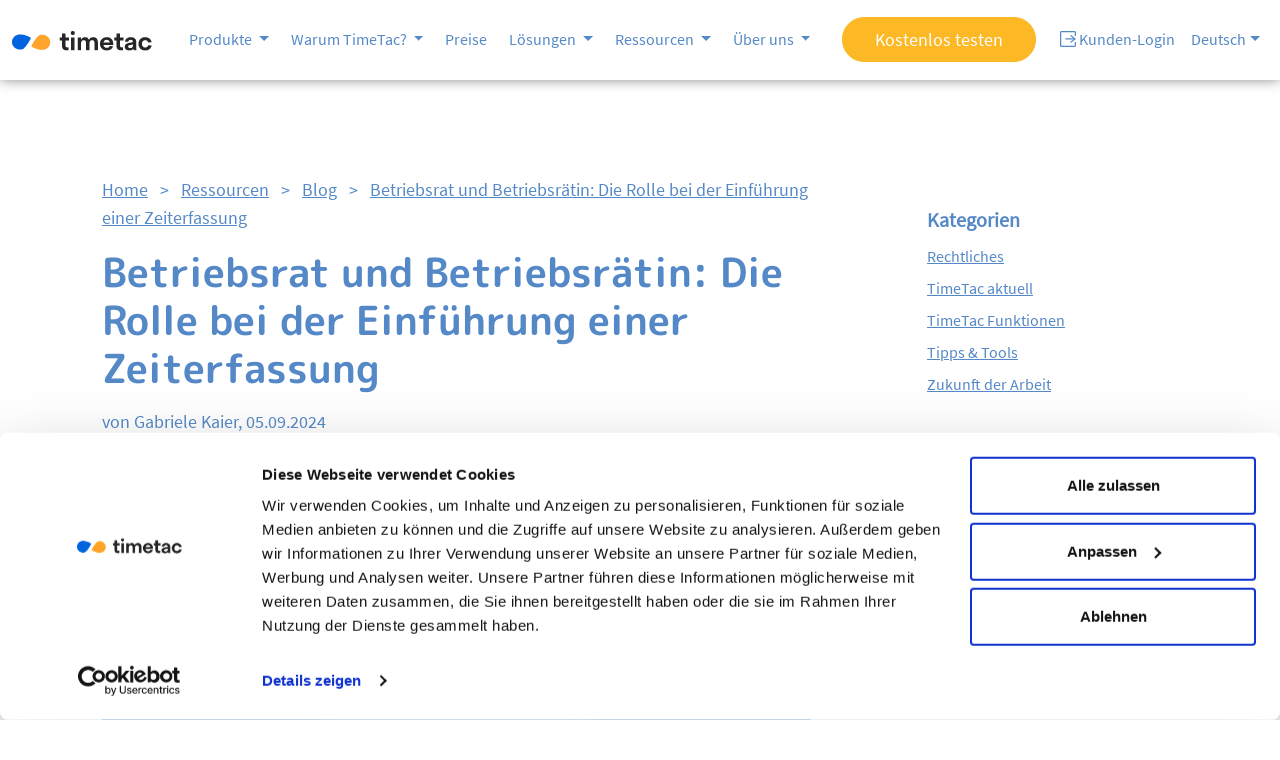

--- FILE ---
content_type: text/html
request_url: https://www.timetac.com/de/blog/zeiterfassung-betriebsrat-mitbestimmung/
body_size: 11531
content:
<!DOCTYPE html><html lang="de-DE" data-environment="remote"><head>
		<meta charset="UTF-8"/>
		<meta name="viewport" content="width=device-width, initial-scale=1, maximum-scale=1"/>
		<link rel="stylesheet" type="text/css" href="/assets/style/style.css?v=B-sy7vrPwrcomUw6rg9aSw"/>
		<link rel="icon" type="image/png" href="/assets/logo/timetac-favicon.png?v=TjHKp1DdsRibEq7nyUysCg"/>
		<meta name="robots" content="index, follow, max-image-preview:large, max-snippet:-1, max-video-preview:-1"/>
<link rel="alternate" hreflang="de" href="https://www.timetac.com/de/blog/zeiterfassung-betriebsrat-mitbestimmung/"/>

	<!-- This site is optimized with the Yoast SEO plugin v19.7.1 - https://yoast.com/wordpress/plugins/seo/ -->
	<title>Betriebsrat und Betriebsrätin: Die Rolle bei der Einführung einer Zeiterfassung | TimeTac</title>
	<meta name="description" content="✔ Zeiterfassungspflicht und Arbeitnehmervertretung ✔ Was Sie wissen müssen ✔ Lage in Deutschland und Österreich ✔ Handlungsempfehlung"/>
	<link rel="canonical" href="https://www.timetac.com/de/blog/zeiterfassung-betriebsrat-mitbestimmung/"/>
	<!-- / Yoast SEO plugin. -->


<link rel="dns-prefetch" href="//s.w.org"/>
		<meta property="og:locale" content="de_DE"/>
<meta property="og:type" content="article"/>
<meta property="og:title" content="Betriebsrat und Betriebsrätin: Die Rolle bei der Einführung einer Zeiterfassung"/>
<meta property="og:description" content="✔ Zeiterfassungspflicht und Arbeitnehmervertretung ✔ Was Sie wissen müssen ✔ Lage in Deutschland und Österreich ✔ Handlungsempfehlung"/>
<meta property="og:url" content="https://www.timetac.com/de/blog/zeiterfassung-betriebsrat-mitbestimmung/"/>
<meta property="og:site_name" content="TimeTac"/>
<meta property="og:image" content="https://www.timetac.com/media/blog/betriebsrat-1.png"/>
<meta property="og:image:secure_url" content="https://www.timetac.com/media/blog/betriebsrat-1.png"/>
<meta property="og:image:width" content="1800"/>
<meta property="og:image:height" content="900"/>
<meta property="article:section" content="Tipps &amp; Tools"/>
<meta property="article:published_time" content="2024-09-05T10:00:10+02:00"/>
<meta property="article:modified_time" content="2024-09-13T10:59:14+02:00"/>
<meta property="og:updated_time" content="2024-09-13T10:59:14+02:00"/>
<meta name="twitter:card" content="summary_large_image"/>
<meta name="twitter:description" content="✔ Zeiterfassungspflicht und Arbeitnehmervertretung ✔ Was Sie wissen müssen ✔ Lage in Deutschland und Österreich ✔ Handlungsempfehlung"/>
<meta name="twitter:title" content="Betriebsrat und Betriebsrätin: Die Rolle bei der Einführung einer Zeiterfassung"/>
<meta name="twitter:image" content="https://www.timetac.com/media/blog/betriebsrat-1.png"/>
		<meta name="theme-color" content="#4C85C9"/>
		<!-- Cookiebot -->
<script id="Cookiebot" data-culture="de" src="https://consent.cookiebot.com/uc.js" data-cbid="68e08e65-5835-4b86-af22-71baae17b01d" type="text/javascript" async=""></script>
<!-- Google tag (gtag.js) -->
<script async="" src="https://www.googletagmanager.com/gtag/js?id=G-X4BN1E0J0N"></script>
<script>
  window.dataLayer = window.dataLayer || [];
  function gtag(){dataLayer.push(arguments);}
  gtag('consent', 'default', {
    ad_personalization:'denied',
    ad_storage:'denied',
    ad_user_data:'denied',
    analytics_storage:'denied',
    functionality_storage: "denied",
    personalization_storage: "denied",
    security_storage: "granted",
  });
  gtag("set", "ads_data_redaction", true);
  gtag("set", "url_passthrough", true);
  gtag('js', new Date());
  gtag('config', 'G-X4BN1E0J0N');
</script>
<!-- Start of HubSpot Embed Code -->
<script type="text/javascript" id="hs-script-loader" async="" defer="" src="//js-eu1.hs-scripts.com/145115880.js"></script>
<!-- End of HubSpot Embed Code -->	</head>
	<body class="post-template-default single single-post postid-35909 single-format-standard locale-de-de">
	<header id="header">
		<div id="sticky-nav" class="bg-white shadow sticking">
    <nav id="main-menu" class="navbar navbar-expand-xl p-0 py-xl-2">
        <div class="container-fluid">
            <a class="navbar-brand order-1 p-3 ps-xl-0 m-0 me-sm-2" href="https://www.timetac.com/de/">
                <picture><source srcset="/assets/logo/timetac-logo.svg?v=WBnGotP7UB4IvgzloNEWlQ" type="image/webp"/><img src="/assets/logo/timetac-logo.svg?v=WBnGotP7UB4IvgzloNEWlQ" alt="Zeiterfassung online von TimeTac" title="Zeiterfassung online von TimeTac" width="140"/></picture>
            </a>
            <div class="collapse navbar-collapse order-xl-2 order-3 justify-content-left align-self-center p-1" id="main-nav">
                <ul class="navbar-nav nav-tabs border-0">

                    <li class="nav-item dropdown border-0 m-0 me-sm-1">
                        <a class="nav-link  dropdown-toggle" id="zeiterfassungssystem" role="button" aria-haspopup="true" aria-expanded="false">
                            Produkte
                        </a>
                        <div class="dropdown-menu menu-large" aria-labelledby="zeiterfassungssystem">
                        <a class="dropdown-item h6 no-underline" href="https://www.timetac.com/de/zeiterfassungssystem/">
                            <picture><source srcset="/media/icon/menu/tt-menu-system.svg?v=h0Q8Eg48g5TZhypnvA8dDA" type="image/webp"/><img src="/media/icon/menu/tt-menu-system.svg?v=h0Q8Eg48g5TZhypnvA8dDA" style="width: 35px;" class="me-3"/></picture>
                            Zeiterfassungssystem
                        </a>
                        <div class="dropdown-divider"></div>
                        <a class="dropdown-item no-underline" href="https://www.timetac.com/de/arbeitszeiterfassung/">
                            <picture><source srcset="/media/icon/product/ett.svg?v=R1CvSA_05tNHiRfZ_tTzpQ" type="image/webp"/><img src="/media/icon/product/ett.svg?v=R1CvSA_05tNHiRfZ_tTzpQ" style="width: 35px;" class="me-3"/></picture>
                            Arbeitszeiterfassung
                        </a>
                        <a class="dropdown-item no-underline" href="https://www.timetac.com/de/projektzeiterfassung/">
                            <picture><source srcset="/media/icon/product/ptt.svg?v=10JUKLdqH5IxCBWm8gCz2w" type="image/webp"/><img src="/media/icon/product/ptt.svg?v=10JUKLdqH5IxCBWm8gCz2w" style="width: 35px;" class="me-3"/></picture>
                            Projektzeiterfassung
                        </a>
                        <a class="dropdown-item no-underline" href="https://www.timetac.com/de/urlaubsverwaltung/">
                            <picture><source srcset="/media/icon/product/lm.svg?v=k7KnSFtPYAs09tsy3qsb5g" type="image/webp"/><img src="/media/icon/product/lm.svg?v=k7KnSFtPYAs09tsy3qsb5g" style="width: 35px;" class="me-3"/></picture>
                            Urlaubs- &amp; Abwesenheitsverwaltung
                        </a>
                        <div class="dropdown-divider"></div>
                        <a class="dropdown-item" href="https://www.timetac.com/de/mobile-zeiterfassung-apps/">
                            <picture><source srcset="/media/icon/menu/mobile.svg?v=zPe2H93kZ1mC1ka_fkAVCA" type="image/webp"/><img src="/media/icon/menu/mobile.svg?v=zPe2H93kZ1mC1ka_fkAVCA" style="width: 35px;" class="me-3"/></picture>
                            Mobile Zeiterfassung &amp; Apps
                        </a>
                        <a class="dropdown-item" href="https://www.timetac.com/de/schnittstellen-api/">
                            <picture><source srcset="/media/icon/menu/tt-menu-api.svg?v=UuV2I60XoWbFHpxXfBh0vQ" type="image/webp"/><img src="/media/icon/menu/tt-menu-api.svg?v=UuV2I60XoWbFHpxXfBh0vQ" style="width: 32px;" class="me-3"/></picture>
                            Schnittstellen &amp; API
                        </a>
                        <a class="dropdown-item" href="https://www.timetac.com/de/zeiterfassungsterminal/">
                            <picture><source srcset="/media/icon/menu/tt-menu-terminals.svg?v=h0Ot2Z5wwm-ShWCwdNlMYA" type="image/webp"/><img src="/media/icon/menu/tt-menu-terminals.svg?v=h0Ot2Z5wwm-ShWCwdNlMYA" style="width: 32px;" class="me-3"/></picture>
                            Zeiterfassungsterminals
                        </a>
                    </div></li>

                    <div class="dropdown-divider d-block d-xl-none"></div>
                    <li class="nav-item dropdown border-0 m-0 me-sm-1">
                        <a class="nav-link dropdown-toggle" id="warum-timetac" role="button" aria-haspopup="true" aria-expanded="false">
                            Warum TimeTac?
                        </a>
                        <div class="dropdown-menu menu-small" aria-labelledby="warum-timetac">
                            <a class="dropdown-item" href="https://www.timetac.com/de/warum-timetac/">
                                Ihre Vorteile auf einen Blick
                            </a>
                            <a class="dropdown-item" href="https://www.timetac.com/de/case-studies/">
                                Case Studies &amp; Referenzen
                            </a>
                            <div class="dropdown-divider"></div>
                            <a class="dropdown-item" href="https://www.timetac.com/de/zeiterfassung-unternehmen/">
                                Lösungen für Großunternehmen
                            </a>
                            <a class="dropdown-item" href="https://www.timetac.com/de/zeiterfassung-home-office/">
                                Home-Office
                            </a>
                            <a class="dropdown-item" href="https://www.timetac.com/de/team-erfassung/">
                                Neu: Team-Erfassung
                            </a>
                            <div class="dropdown-divider"></div>
                            <a class="dropdown-item" href="https://www.timetac.com/de/onboarding-service/">
                                Onboarding Service
                            </a>
                            <a class="dropdown-item" href="https://www.timetac.com/de/service/">
                                Service
                            </a>
                            <a class="dropdown-item" href="https://www.timetac.com/de/datenschutz/">
                                Datenschutz &amp; Datensicherheit
                            </a>
                        </div>
                    </li>

                    <div class="dropdown-divider d-block d-xl-none"></div>
                    <li class="nav-item m-0 me-sm-1">
                        <a class="nav-link single-link" href="https://www.timetac.com/de/unternehmen/preise/">
                            Preise
                        </a>
                    </li>

                    <div class="dropdown-divider d-block d-xl-none"></div>
                    <li class="nav-item dropdown m-0 me-sm-1">
                        <a class="nav-link dropdown-toggle" href="https://www.timetac.com/de/branchen/" id="branchen" role="button" aria-haspopup="true" aria-expanded="false">
                            Lösungen
                        </a>
                        <div class="dropdown-menu multi-column" aria-labelledby="branchen">
                            <div>
                                <a class="dropdown-item" href="https://www.timetac.com/de/zeiterfassung-agentur/">
                                    Agentur
                                </a>
                                <a class="dropdown-item" href="https://www.timetac.com/de/zeiterfassung-architekturbuero/">
                                    Architekturbüro
                                </a>
                                <a class="dropdown-item" href="https://www.timetac.com/de/zeiterfassung-arztpraxis/">
                                    Arztpraxis
                                </a>
                                <a class="dropdown-item" href="https://www.timetac.com/de/zeiterfassung-baustelle-baugewerbe/">
                                    Baustelle
                                </a>
                                <a class="dropdown-item" href="https://www.timetac.com/de/zeiterfassung-buero/">
                                    Büro
                                </a>
                                <a class="dropdown-item" href="https://www.timetac.com/de/zeiterfassung-gebaeudereinigung/">
                                    Gebäudereinigung
                                </a>
                                <a class="dropdown-item" href="https://www.timetac.com/de/zeiterfassung-handel/">
                                    Handel
                                </a>
                            </div>
                            <div>
                                <a class="dropdown-item" href="https://www.timetac.com/de/zeiterfassung-handwerk/">
                                    Handwerk
                                </a>
                                <a class="dropdown-item" href="https://www.timetac.com/de/zeiterfassung-fuer-systemhaus-und-it-unternehmen/">
                                    IT &amp; Software
                                </a>
                                <a class="dropdown-item" href="https://www.timetac.com/de/zeiterfassung-oeffentlicher-dienst/">
                                    Öffentlicher Dienst
                                </a>
                                <a class="dropdown-item" href="https://www.timetac.com/de/zeiterfassung-pflege/">
                                    Pflege
                                </a>
                                <a class="dropdown-item" href="https://www.timetac.com/de/zeiterfassung-produktion/">
                                    Produktion
                                </a>
                                <a class="dropdown-item" href="https://www.timetac.com/de/zeiterfassung-wachdienst/">
                                    Wachdienst
                                </a>
                            </div>
                        </div>
                    </li>

                    <div class="dropdown-divider d-block d-xl-none"></div>
                    <li class="nav-item dropdown m-0 me-sm-1">
                        <a class="nav-link dropdown-toggle" id="warum-timetac" role="button" aria-haspopup="true" aria-expanded="false">
                            Ressourcen
                        </a>
                        <div class="dropdown-menu menu-small" aria-labelledby="warum-timetac">
                            <a class="dropdown-item" href="https://support.timetac.com/de/" target="_blank" rel="noopener noreferrer">
                                <picture><source srcset="/media/icon/menu/login.svg?v=zc3S1F17x300-7EYs2X-Cw" type="image/webp"/><img src="/media/icon/menu/login.svg?v=zc3S1F17x300-7EYs2X-Cw" width="16" class="me-1"/></picture>
                                Support &amp; Hilfe
                            </a>
                            <a class="dropdown-item" href="https://www.timetac.com/de/webinare/" rel="noopener noreferrer">
                                Webinare
                            </a>
                            <a class="dropdown-item" href="https://www.timetac.com/de/faqs/">
                                Fragen &amp; Antworten
                            </a>
                            <a class="dropdown-item" href="https://www.timetac.com/de/zeiterfassungslexikon/">
                                Lexikon
                            </a>
                            <a class="dropdown-item" href="https://www.timetac.com/de/blog/">
                                Blog
                            </a>
                        </div>
                    </li>

                    <div class="dropdown-divider d-block d-xl-none"></div>
                    <li class="nav-item dropdown m-0 me-sm-1">
                        <a class="nav-link dropdown-toggle" id="unternehmen" role="button" aria-haspopup="true" aria-expanded="false">
                            Über uns
                        </a>
                        <div class="dropdown-menu menu-small" aria-labelledby="unternehmen">
                            <a class="dropdown-item" href="https://www.timetac.com/de/unternehmen/">
                                Über TimeTac
                            </a>
                            <a class="dropdown-item" href="https://www.timetac.com/de/unternehmen/kontakt/">
                                Kontakt
                            </a>
                            <a class="dropdown-item" href="https://www.timetac.com/de/unternehmen/presse/">
                                Presse
                            </a>
                            <a class="dropdown-item" href="https://www.timetac.com/de/unternehmen/partner/">
                                Partner
                            </a>
                            <a class="dropdown-item" href="https://www.timetac.com/de/unternehmen/jobs/">
                                Jobs
                            </a>
                        </div>
                    </li>

                    <div class="dropdown-divider d-block d-xl-none"></div>
                    <li class="nav-item d-block d-xl-none">
                        <a class="nav-link" href="https://www.timetac.com/en/">
                            <picture><source srcset="/media/icon/menu/globe.svg?v=1Cv4DyjLF1cORuPjlJ-rRA" type="image/webp"/><img src="/media/icon/menu/globe.svg?v=1Cv4DyjLF1cORuPjlJ-rRA" width="16" class="mb-1"/></picture>
                             EN
                        </a>
                    </li>

                    <li class="nav-item d-block d-xl-none">
                        <a class="nav-link" href="https://www.timetac.com/es/">
                            <picture><source srcset="/media/icon/menu/globe.svg?v=1Cv4DyjLF1cORuPjlJ-rRA" type="image/webp"/><img src="/media/icon/menu/globe.svg?v=1Cv4DyjLF1cORuPjlJ-rRA" width="16" class="mb-1"/></picture>
                             ES
                        </a>
                    </li>

                    <div class="dropdown-divider d-block d-xl-none"></div>
                    <li class="nav-item d-block d-xl-none">
                        <a class="nav-link" href="https://go.timetac.com/">
                            <picture><source srcset="/media/icon/menu/login.svg?v=zc3S1F17x300-7EYs2X-Cw" type="image/webp"/><img src="/media/icon/menu/login.svg?v=zc3S1F17x300-7EYs2X-Cw" width="16" class="mb-1"/></picture>
                            Kunden-Login
                        </a>
                    </li>
                </ul>
            </div>

            <!-- Mobile toggle and second navbar -->
            <div class="d-flex order-xl-3 order-2 align-self-center justify-content-end flex-grow-1 flex-xl-grow-0">
                <div class="navbar p-0 m-0">
                    <a class="btn btn-secondary btn-shadow btn-sm d-none d-sm-block align-self-center me-3" href="https://www.timetac.com/de/kostenlos-testen/" role="button">
                      Kostenlos testen
                    </a>
                    <ul class="navbar-nav d-none d-xl-flex border-0 p-0 m-0">
                        <li class="nav-item">
                            <a class="nav-link" href="https://go.timetac.com/" target="_blank" rel="noopener noreferrer">
                                <picture><source srcset="/media/icon/menu/login.svg?v=zc3S1F17x300-7EYs2X-Cw" type="image/webp"/><img src="/media/icon/menu/login.svg?v=zc3S1F17x300-7EYs2X-Cw" width="16" class="mb-1"/></picture>
                                Kunden-Login
                            </a>
                        </li>
                        <li class="nav-item dropdown">
                        <a class="nav-link dropdown-toggle" href="#" id="de" role="button" data-bs-toggle="dropdown" aria-haspopup="true" aria-expanded="false">Deutsch</a><div class="dropdown-menu dropdown-menu-right border-0 shadow-sm" aria-labelledby="de"><a class="dropdown-item" href="https://www.timetac.com/en/">English</a><a class="dropdown-item" href="https://www.timetac.com/es/">Español</a></div>                        </li>
                    </ul>
                </div>

                <button class="navbar-toggler p-2 collapsed" type="button" data-bs-toggle="collapse" data-bs-target="#main-nav" aria-controls="main-nav" aria-expanded="false" aria-label="Toggle navigation">
                    <div class="nav-icon">
                        <div></div>
                    </div>
                </button>

            </div>
        </div>
    </nav>
</div>

<div id="nav-spacer" class="nav-fixed-spacer d-none d-xl-block"> </div>	</header><div class="content">
	<div class="container-fluid py-7">
		<div class="container">
			<div class="row">
				<div class="col-12 col-lg-8">
					<p><a href="https://www.timetac.com/de/">Home</a><span class="mx-2"> &gt; </span><a href="https://www.timetac.com/de/ressourcen/">Ressourcen</a><span class="mx-2"> &gt; </span><a href="https://www.timetac.com/de/blog/">Blog</a><span class="mx-2"> &gt; </span><a href="https://www.timetac.com/de/blog/zeiterfassung-betriebsrat-mitbestimmung/">Betriebsrat und Betriebsrätin: Die Rolle bei der Einführung einer Zeiterfassung</a></p>
					<article id="post-35909" class="post-35909 post type-post status-publish format-standard has-post-thumbnail hentry category-tipps-tools">
					<h1 class="mb-3">Betriebsrat und Betriebsrätin: Die Rolle bei der Einführung einer Zeiterfassung</h1>
					<p>von Gabriele Kaier, 05.09.2024</p>
					<p class="lead">In der Praxis beobachten wir häufig, dass die Arbeitnehmervertretung eines Unternehmens erst spät über die Einführung einer neuen Zeiterfassung informiert wird. In diesem Blogbeitrag erläutern wir, warum es entscheidend ist, die Betriebsrätin / den Betriebsrat von Anfang an in den Einführungsprozess einzubeziehen und welche Rechte die Arbeitnehmervertretung in Bezug auf die Arbeitszeiterfassung hat. [Updates des Blogposts vom 12.07.2023]
</p>
					<picture><source srcset="/media/blog/betriebsrat-1.webp?v=I3wKqq39DwPpWYBMdKnGAQ 1800w, /media/blog/betriebsrat-1-300x150.webp?v=1y48CnZE3_OUd--7S_xJzg 300w, /media/blog/betriebsrat-1-1024x512.webp?v=4LEGboSOZNQhexKObqOzsA 1024w, /media/blog/betriebsrat-1-768x384.webp?v=MSVBdG7-C_fv01qH_Xb7aA 768w, /media/blog/betriebsrat-1-1536x768.webp?v=1U6z2pIjFbgEo8MkqCGizQ 1536w" sizes="(max-width: 1800px) 100vw, 1800px" type="image/webp"/><source srcset="/media/blog/betriebsrat-1.png?v=SVBEldG7unLcpAv65_Ekdw 1800w, /media/blog/betriebsrat-1-300x150.png?v=pt2xz3RVYzPhMOUPVyVM0g 300w, /media/blog/betriebsrat-1-1024x512.png?v=1UQTk1tDkTNYarC8oaCRLA 1024w, /media/blog/betriebsrat-1-768x384.png?v=RNh-WJtUoOfs7OYRkhSl5w 768w, /media/blog/betriebsrat-1-1536x768.png?v=wYO5JrO8RBDpYhDlWIGxSQ 1536w" sizes="(max-width: 1800px) 100vw, 1800px"/><img width="1800" height="900" src="/media/blog/betriebsrat-1.png?v=SVBEldG7unLcpAv65_Ekdw" class="rounded wp-post-image" alt="" loading="lazy"/></picture>					<h2 class="mt-6">Frühzeitige Einbindung der Arbeitnehmervertretung</h2>
<p class="pt-3"><a href="https://www.timetac.com/de/zeiterfassungslexikon/betriebsrat/" target="_blank" rel="noopener noreferrer">Der Betriebsrat / die Betriebsrätin</a> ist die gewählte Vertretung der Mitarbeitenden und setzt sich für deren Interessen ein.  Diese/r  verfügt über Mitbestimmungs-, Beratungs- und Informationsrechte. Bei der Einführung einer Zeiterfassung sollten Sie daher von Beginn an einbezogen werden. So vermeiden Sie mögliche Konflikte und schaffen eine vertrauensvolle Atmosphäre.</p>

<h3 class="pt-3">Der Betriebsrat hat ein Mitbestimmungsrecht</h3>
<p class="pt-3"><a href="https://betriebsverfassungsgesetz.net/paragraph-87" target="_blank" rel="noopener noreferrer">Nach § 87 Abs. 1 Nr. 6 BetrVG</a> hat der Betriebsrat in Deutschland bei der Einführung von Zeiterfassungssystemen ein Mitbestimmungsrecht. Das Landesarbeitsgericht München bestätigte im Mai 2023 das Initiativrecht des Betriebsrats zur Ausgestaltung der Zeiterfassung. Unabhängig von der Art der Zeiterfassung (mobil, Fingerprint, Terminal) muss der Betriebsrat einbezogen werden.</p>
<p class="pt-3">Das Besondere an dieser Entscheidung ist, dass sich ein Landesarbeitsgericht erstmals seit dem „Paukenschlag“ des <a href="https://www.timetac.com/de/blog/jetzt-ist-es-fix-pflicht-zur-elektronischen-zeiterfassung-in-deutschland/" target="_blank" rel="noopener noreferrer">BAG vom 13.09.2022 (1 ABR 22/21)</a> zur Arbeitszeiterfassung mit der Reichweite der Mitbestimmung des örtlichen Betriebsrats befasst. Dabei wurde dem Betriebsrat ein Initiativrecht bei der konkreten Ausgestaltung der Arbeitszeiterfassung im Betrieb zuerkannt.</p>
<p class="pt-3">In Österreich benötigt der Betriebsinhaber die Zustimmung des Betriebsrats, wenn die Einführung von Kontrollmaßnahmen und technischen Kontrollsystemen die Menschenwürde berührt (vgl. <a href="https://digital.oegbverlag.at/recht/g/10008329,NOR40123095/Arbeitsverfassungsgesetz/%C2%A7-96-Zustimmungspflichtige-Massnahmen" target="_blank" rel="noopener noreferrer">§ 96 Abs. 1 Z 3 ArbVG</a>). Einfache Systeme wie Stechuhren dürfen hingegen auch einseitig eingeführt werden. Sollte der Einsatz der Zeiterfassungssysteme jedoch personenbezogene Daten umfassen, ist eine Betriebsvereinbarung erforderlich. Verweigert der Betriebsrat seine Zustimmung, kann das Unternehmen eine Überprüfung durch die Schlichtungsstelle beantragen.</p>

<h3 class="pt-3">Wichtige Informationen für die Arbeitnehmervertretung</h3>
<p class="pt-3">Binden Sie die Belegschaftsvertretung bereits frühzeitig in den Prozess der Anschaffung ein, um Missverständnisse, Sorgen und Ängste zu vermeiden. Die Arbeitnehmervertretung als Stimme der Mitarbeitenden und zukünftigen Nutzenden der Zeiterfassung sollte stets informiert sein. Das interessiert die Betriebsrätin / den Betriebsrat:</p>
<p class="pt-3"><b>&gt;&gt; Ein faires Arbeitsumfeld und Arbeitsschutz</b></p>
<p class="pt-3">Indem Unternehmen eine Zeiterfassung einführen, erfüllen sie auch arbeitsschutzrechtliche Anforderungen, was im Interesse der Betriebsrätin / des Betriebsrats liegt. Die Arbeitszeiterfassung sorgt für Transparenz für alle Beteiligten und umfasst auch die Dokumentation von Ruhezeiten, Fehlzeiten und Dienstreisen.</p>
<p class="pt-3"><b>&gt;&gt; Die konkrete Ausgestaltung der Zeiterfassung</b></p>
<p class="pt-3">Betriebsräte haben ein Initiativrecht bei der Ausgestaltung der von Arbeitgebenden eingesetzten Methode zur Arbeitszeiterfassung. Für sie ist daher von Interesse, ob das Zeiterfassungssystem praktikabel und benutzerfreundlich für die Mitarbeitenden ist.</p>
<p class="pt-3"><b>&gt;&gt; Die Gewährleistung des Datenschutzes</b></p>
<p class="pt-3">Die Betriebsrätin / der Betriebsrat legt großen Wert auf den Schutz der Rechte der Belegschaft. Damit ein digitales Zeiterfassungssystem diesen Schutz gewährleistet, überprüft diese/r, ob die erforderlichen Datenschutzstandards, wie etwa die DSGVO und ergänzende nationale Regelungen, eingehalten werden. Ebenso werden die AGB des Anbietenden des Zeiterfassungssystems sorgfältig geprüft.</p>

<h3 class="pt-3">Fazit: Erfolgreiche Einführung der Zeiterfassung</h3>
<p class="pt-3">Es ist ratsam, die Arbeitnehmervertretung bereits vor Beginn der Planung zu informieren und einzubinden. Eine gute Zusammenarbeit aller Beteiligten legt den Grundstein für den Erfolg des Projekts.</p>
<!-- Begin of CTA (Call-to-Action)-Area - FULL WIDTH FOR BLOG POSTS, with rounded corners -->
<div class="container-fluid bg-light text-center mt-5 py-4 rounded">
<div class="container d-none d-md-block py-4 bg-light">
<div class="row mx-auto">
<div class="col-md-6 text-md-start">
<h2 class="h3 my-0">Gemeinsam mit der Zeiterfassung starten!</h2>
<p class="mt-1 mb-0">Testen Sie TimeTac ganz unverbindlich gemeinsam mit Ihrer Arbeitnehmervertretung.</p>

</div>
<div class="col-md-6 mx-auto text-center align-self-center"><a class="btn btn-lg btn-primary" href="https://www.timetac.com/de/kostenlos-testen/" target="_blank" rel="noopener noreferrer">Jetzt Testaccount anlegen</a></div>
</div>
</div>
<div class="container-fluid d-block d-md-none py-3 bg-light text-center rounded">
<div class="row">
<div class="col-12 col-sm-10 mx-auto">
<h2 class="h3 mb-4">Gemeinsam mit der Zeiterfassung starten!</h2>
<a class="btn btn-lg btn-primary mt-2 d-block d-md-none" href="https://www.timetac.com/de/kostenlos-testen/" target="_blank" rel="noopener noreferrer">Jetzt Testaccount anlegen</a>

</div>
<div class="col-12 col-sm-8 mx-auto align-self-center">
<p class="lead my-4">Testen Sie TimeTac ganz unverbindlich gemeinsam mit Ihrer Arbeitnehmervertretung.</p>

</div>
</div>
</div>
</div>
<!-- End of POSTS-CTA (Call-to-Action)-Area -->
<p class="pt-5">Dieser Blogbeitrag wurde nach bestem Wissen und Gewissen erstellt, stellt jedoch keine rechtsverbindliche Auskunft dar.</p>					</article>
				</div>
				<div class="col-12 col-lg-3 offset-lg-1">
					<hr class="d-block d-lg-none"/>
<p class="h5">Kategorien</p>
<ul class="list-unstyled">
	<li><a href="https://www.timetac.com/de/blog/category/rechtliches/">Rechtliches</a></li><li><a href="https://www.timetac.com/de/blog/category/timetac-aktuell/">TimeTac aktuell</a></li><li><a href="https://www.timetac.com/de/blog/category/timetac-funktionen/">TimeTac Funktionen</a></li><li><a href="https://www.timetac.com/de/blog/category/tipps-tools/">Tipps &amp; Tools</a></li><li><a href="https://www.timetac.com/de/blog/category/zukunft-der-arbeit/">Zukunft der Arbeit</a></li></ul>
<p class="h5">Meistgelesen</p>
<ul class="list-unstyled">
	<li><a href="https://www.timetac.com/de/blog/pflicht-zur-arbeitszeiterfassung-in-deutschland-was-sie-wissen-muessen/">Pflicht zur Arbeitszeiterfassung in Deutschland - Was Sie wissen müssen!</a></li>
	<li><a href="https://www.timetac.com/de/blog/zeiterfassung-kmu/">Zeiterfassung für KMU: 5 Gründe, die für eine moderne Zeiterfassung sprechen</a></li>
	<li><a href="https://www.timetac.com/de/blog/dsgvo-schutz-ihrer-daten/">Mit welcher Zeiterfassung entsprechen Sie sicher den Vorgaben der DSGVO?</a></li>
	<li><a href="https://www.timetac.com/de/blog/6-tipps-wie-ihre-urlaubsplanung-im-unternehmen-reibungslos-ablauft/">Urlaubsplanung: 6 Tipps, wie Ihre Urlaubsplanung im Unternehmen reibungslos abläuft</a></li>
	<li><a href="https://www.timetac.com/de/blog/die-4-tage-woche-als-modell-der-zukunft/">Die 4-Tage-Woche als Modell der Zukunft</a></li>
</ul>
<p class="h5">Folgen Sie uns</p>
<ul class="nav flex-column ps-0">
	<li class="nav-item"><a class="nav-link px-0 py-1 hover-secondary" href="https://www.facebook.com/timetac/" target="_blank" rel="noopener noreferrer"><i class="fa fa-facebook fa-lg me-2"></i>Facebook</a></li>
	<li class="nav-item"><a class="nav-link px-0 py-1 hover-secondary" href="https://www.linkedin.com/company/timetac" target="_blank" rel="noopener noreferrer"><i class="fa fa-linkedin fa-lg me-2"></i>Linkedin</a></li>
</ul>				</div>
			</div>
			<div class="row">
				<div class="col-lg-8">
					<hr/>
					<div class="row">
						<div class="col-12">
							<p class="mb-3 mt-0"><b>Teilen auf</b></p>
						</div>
					</div>
					<div class="row">
						<div class="col-12">
							<a target="_blank" href="https://www.facebook.com/sharer/sharer.php?u=https://www.timetac.com/de/blog/zeiterfassung-betriebsrat-mitbestimmung/" class="icon-link social-share me-4" aria-label="Facebook" title="Facebook" rel="nofollow noopener"><i class="d-inline-flex fa fa-facebook fa-3x"></i></a>
							<a target="_blank" href="https://www.linkedin.com/shareArticle?mini=true&amp;url=https://www.timetac.com/de/blog/zeiterfassung-betriebsrat-mitbestimmung/&amp;title=Betriebsrat und Betriebsrätin: Die Rolle bei der Einführung einer Zeiterfassung" class="icon-link social-share" aria-label="LinkedIn" title="LinkedIn" rel="nofollow noopener"><i class="d-inline-flex fa fa-linkedin fa-3x"></i></a>
						</div>
					</div>
					<hr/>
					<p class="h5 my-5">Auch das könnte Sie interessieren</p>
					<div class="row">
													<div class="col-10 col-md-6 card mb-2 blog-post">
									<a href="https://www.timetac.com/de/blog/fehlzeitenmanagement-krankenstaende-reduzieren/">
										<picture><source srcset="/media/blog/de-blog-fehlzeitenmanagement-krankenstaende-reduzieren-2.webp?v=ZGaujDD3ZAdwzIhYiFlPaA 900w, /media/blog/de-blog-fehlzeitenmanagement-krankenstaende-reduzieren-2-300x150.webp?v=whZP-W2fZ5R8I0dGDNjjmQ 300w, /media/blog/de-blog-fehlzeitenmanagement-krankenstaende-reduzieren-2-768x384.webp?v=-3PY93ou396-n1B_pSB7Sw 768w" sizes="(max-width: 640px) 100vw, 640px" type="image/webp"/><source srcset="/media/blog/de-blog-fehlzeitenmanagement-krankenstaende-reduzieren-2.png?v=_FllSMcLdEvmfhOhUxI0Yw 900w, /media/blog/de-blog-fehlzeitenmanagement-krankenstaende-reduzieren-2-300x150.png?v=T8vkACq90v99tySXBp1DEQ 300w, /media/blog/de-blog-fehlzeitenmanagement-krankenstaende-reduzieren-2-768x384.png?v=ZrG5zkTkw2I_UZLBIW5oMw 768w" sizes="(max-width: 640px) 100vw, 640px"/><img width="640" height="320" src="/media/blog/de-blog-fehlzeitenmanagement-krankenstaende-reduzieren-2.png?v=_FllSMcLdEvmfhOhUxI0Yw" class="card-img-top rounded wp-post-image" alt="" loading="lazy"/></picture>										<div class="card-body px-1 py-3">
											<p class="h5 mt-2 mb-3 card-title text-center text-lg-start">Fehlzeitenmanagement: So reduzieren Sie Krankenstände im Unternehmen</p>
										</div>
									</a>
								</div>
															<div class="col-10 col-md-6 card mb-2 blog-post">
									<a href="https://www.timetac.com/de/blog/die-mocha-methode-fuer-effektives-arbeiten/">
										<picture><source srcset="/media/blog/mocha-methode-1024x512.webp?v=uZr7DuYhZ0XEKt0ewdEHUA 1024w, /media/blog/mocha-methode-300x150.webp?v=liBBw2Qy0CyTeYNH72RvFQ 300w, /media/blog/mocha-methode-768x384.webp?v=0YfRwdNSR0M3BSdAX1ZXdA 768w, /media/blog/mocha-methode-1536x768.webp?v=0U7NoXRJDcJ2SDj_PmBBLg 1536w, /media/blog/mocha-methode.webp?v=et4PSiU3_WdJSj-rsWQvyQ 1800w" sizes="(max-width: 640px) 100vw, 640px" type="image/webp"/><source srcset="/media/blog/mocha-methode-1024x512.png?v=zCS-TK7oTmNQh0BRFfNOJA 1024w, /media/blog/mocha-methode-300x150.png?v=K5QuvIwZrcbP5-SbTcY9gg 300w, /media/blog/mocha-methode-768x384.png?v=XbmaRyyiqaRxjG4eaOg7DA 768w, /media/blog/mocha-methode-1536x768.png?v=GUXSiWogMfu_fQYAdGvCTg 1536w, /media/blog/mocha-methode.png?v=guVgngbEheIHYQNedrqghw 1800w" sizes="(max-width: 640px) 100vw, 640px"/><img width="640" height="320" src="/media/blog/mocha-methode-1024x512.png?v=zCS-TK7oTmNQh0BRFfNOJA" class="card-img-top rounded wp-post-image" alt="" loading="lazy"/></picture>										<div class="card-body px-1 py-3">
											<p class="h5 mt-2 mb-3 card-title text-center text-lg-start">Von Kaffee zur Klarheit: Die MOCHA-Methode für effektives Arbeiten</p>
										</div>
									</a>
								</div>
														</div>
							<div class="row">
															<div class="col-10 col-md-6 card mb-2 blog-post">
									<a href="https://www.timetac.com/de/blog/6-tipps-wie-ihre-urlaubsplanung-im-unternehmen-reibungslos-ablauft/">
										<picture><source srcset="/media/blog/urlaubsplanung.webp?v=1xL6ynamyN1-fHdzUh6sTg 694w, /media/blog/urlaubsplanung-300x150.webp?v=S2Scfe1-vD3sQo5hn-sl3w 300w" sizes="(max-width: 640px) 100vw, 640px" type="image/webp"/><source srcset="/media/blog/urlaubsplanung.png?v=g8hK4KjwlC308PFcWocfnQ 694w, /media/blog/urlaubsplanung-300x150.png?v=KZ5JZ64BiIYcmqLSWLGzkQ 300w" sizes="(max-width: 640px) 100vw, 640px"/><img width="640" height="320" src="/media/blog/urlaubsplanung.png?v=g8hK4KjwlC308PFcWocfnQ" class="card-img-top rounded wp-post-image" alt="" loading="lazy"/></picture>										<div class="card-body px-1 py-3">
											<p class="h5 mt-2 mb-3 card-title text-center text-lg-start">Urlaubsplanung im Unternehmen: 6 Tipps für eine stressfreie Organisation</p>
										</div>
									</a>
								</div>
															<div class="col-10 col-md-6 card mb-2 blog-post">
									<a href="https://www.timetac.com/de/blog/meetings-effizienter-gestalten/">
										<picture><source srcset="/media/meeting-1024x512.webp?v=fg3_pPNoJV0Yzzj7tRlF5g 1024w, /media/meeting-300x150.webp?v=KbPpimSR_znnsKtE42--Gw 300w, /media/meeting-768x384.webp?v=H2ZZmS7vIUmcdZDcK4wYTA 768w, /media/meeting-1536x768.webp?v=3FIQnKx1G2O1c_YTf2b-Fg 1536w, /media/meeting.webp?v=8rIJ-l8ljHa6h21X6C6zBQ 1800w" sizes="(max-width: 640px) 100vw, 640px" type="image/webp"/><source srcset="/media/meeting-1024x512.png?v=9lSso1Vsc6GRA2koNPYntg 1024w, /media/meeting-300x150.png?v=Zd3sYYAzAtjbBHU09zPAnA 300w, /media/meeting-768x384.png?v=_B-n4z62omjf3XeTkqCt5g 768w, /media/meeting-1536x768.png?v=0YGto_uEyDmQi0VODLiFJQ 1536w, /media/meeting.png?v=rcxACAjmOMS123bmhTy8gQ 1800w" sizes="(max-width: 640px) 100vw, 640px"/><img width="640" height="320" src="/media/meeting-1024x512.png?v=9lSso1Vsc6GRA2koNPYntg" class="card-img-top rounded wp-post-image" alt="" loading="lazy"/></picture>										<div class="card-body px-1 py-3">
											<p class="h5 mt-2 mb-3 card-title text-center text-lg-start">Wie Sie Ihre Meetings effizienter und wirkungsvoller gestalten können</p>
										</div>
									</a>
								</div>
												</div>
				</div>
			</div>
		</div>
	</div>
	<div class="container-fluid py-7 bg-primary text-white">
		<div class="container">
			<div class="row">
				<div class="col-xl-6 align-self-center">
					<picture><source srcset="/media/common/blog-cta.webp?v=Fnvvu28i1n5JG3U1332iMQ" type="image/webp"/><img src="/media/common/blog-cta.png?v=atInmkb8ktxHQxx_82-Ueg" alt="30 Tage kostenlos testen" class="d-block mx-auto"/></picture>
				</div>
				<div class="col-xl-6 pt-5 pt-xl-0 align-self-center">
					<p class="h6 mt-0">Jetzt testen!</p>
					<p class="h3 mt-0 sub-heading-border">Probieren Sie TimeTac kostenlos aus</p>
					<p class="mb-4">So einfach und unkompliziert kann Zeiterfassung und Urlaubsverwaltung sein. Testen Sie TimeTac jetzt 30 Tage unverbindlich und überzeugen Sie sich von den Vorteilen der modernen TimeTac Online-Zeiterfassung. Keine Kreditkarte notwendig! Der Testaccount endet automatisch.</p>
					<a href="https://www.timetac.com/de/kostenlos-testen/" role="button" class="btn btn-secondary">30 Tage kostenlos testen</a>
				</div>
			</div>
		</div>
	</div>
</div><footer id="footer">
	<div class="container-fluid py-5 bg-dark">
		<div class="container">
			<div class="row py-3 text-white">
				<div class="col-lg-3 col-sm-6 col-12 py-3 py-lg-0">
					<p class="h5">Interessante Links</p>
					<ul class="nav flex-column">
						<li class="nav-item"><a class="nav-link px-0 py-1 text-white hover-secondary" href="https://www.timetac.com/de/elektronische-zeiterfassung/">Elektronische Zeiterfassung</a></li>
						<li class="nav-item"><a class="nav-link px-0 py-1 text-white hover-secondary" href="https://www.timetac.com/de/mitarbeiter-zeiterfassung/">Mitarbeiter Zeiterfassung</a></li>
						<li class="nav-item"><a class="nav-link px-0 py-1 text-white hover-secondary" href="https://www.timetac.com/de/personalzeiterfassung/">Personalzeiterfassung</a></li>
						<li class="nav-item"><a class="nav-link px-0 py-1 text-white hover-secondary" href="https://www.timetac.com/de/zeiterfassung-software/">Zeiterfassungssoftware</a></li>
						<li class="nav-item"><a class="nav-link px-0 py-1 text-white hover-secondary" href="https://www.timetac.com/de/zeiterfassungssystem/zeiterfassung-deutschland/">Zeiterfassung Deutschland</a></li>
						<li class="nav-item"><a class="nav-link px-0 py-1 text-white hover-secondary" href="https://www.timetac.com/de/zeiterfassungssystem/zeiterfassung-schweiz/">Zeiterfassung Schweiz</a></li>
						<li class="nav-item"><a class="nav-link px-0 py-1 text-white hover-secondary" href="https://www.timetac.com/de/zeiterfassungssystem/zeiterfassung-oesterreich/">Zeiterfassung Österreich</a></li>
					</ul>
				</div>
				<div class="col-lg-3 col-sm-6 col-12 py-3 py-lg-0">
					<p class="h5">Zeiterfassung nach Geräten</p>
					<ul class="nav flex-column">
						<li class="nav-item"><a class="nav-link px-0 py-1 text-white hover-secondary" href="https://www.timetac.com/de/zeiterfassungssystem/zeiterfassung-mac/">Zeiterfassung Mac</a></li>
						<li class="nav-item"><a class="nav-link px-0 py-1 text-white hover-secondary" href="https://www.timetac.com/de/zeiterfassungssystem/zeiterfassung-pc/">Zeiterfassung PC</a></li>
						<li class="nav-item"><a class="nav-link px-0 py-1 text-white hover-secondary" href="https://www.timetac.com/de/zeiterfassung-software/zeiterfassung-rfid-nfc/">NFC-Zeiterfassung</a></li>
					</ul>
				</div>
				<div class="col-lg-3 col-sm-6 col-12 py-3 py-lg-0">
					<p class="h5">Folge uns</p>
					<ul class="nav flex-column">
						<li class="nav-item"><a class="nav-link px-0 py-1 text-white hover-secondary" href="https://www.facebook.com/timetac/" target="_blank" rel="noopener noreferrer"><i class="fa fa-facebook fa-lg me-2"></i>Facebook</a></li>
						<li class="nav-item"><a class="nav-link px-0 py-1 text-white hover-secondary" href="https://www.linkedin.com/company/timetac" target="_blank" rel="noopener noreferrer"><i class="fa fa-linkedin fa-lg me-2"></i>Linkedin</a></li>
						<li class="nav-item"><a class="nav-link px-0 py-1 text-white hover-secondary" href="https://www.instagram.com/timetac/" target="_blank" rel="noopener noreferrer"><i class="fa fa-instagram fa-lg me-2"></i>Instagram</a></li>
					</ul>
				</div>
				<div class="col-lg-3 col-sm-6 col-12 py-3 py-lg-0">
					<p class="h5">Kontakt und Apps</p>
					<ul class="nav flex-column">
						<li class="nav-item"><a class="nav-link px-0 py-1 text-white hover-secondary" href="tel:+498002404050"><picture><source srcset="/media/flags/flag-de.webp?v=Q6afg2htP2CXIU88MrnlBQ" type="image/webp"/><img src="/media/flags/flag-de.png?v=rvOY2pkegBks6ZBCaauS3A" class="d-inline-flex"/></picture> 0800 - 240 40 50</a></li>
						<li class="nav-item"><a class="nav-link px-0 py-1 text-white hover-secondary" href="tel:+438002404050"><picture><source srcset="/media/flags/flag-at.webp?v=afjsB-8X52L60l8m1UMu4w" type="image/webp"/><img src="/media/flags/flag-at.png?v=OuDrCvVdHIV3zMGj_8aQqA" class="d-inline-flex"/></picture> 0800 - 240 40 50</a></li>
						<li class="nav-item"><a class="nav-link px-0 py-1 text-white hover-secondary" href="tel:+41800240405"><picture><source srcset="/media/flags/flag-ch.webp?v=423EHhT1GAti3XWmW9FjHg" type="image/webp"/><img src="/media/flags/flag-ch.png?v=c_ph38Akncs_QchncklVMg" class="d-inline-flex"/></picture> 0800 - 240 40 5</a></li>
					</ul>
					<ul class="nav flex-column">
						<li class="nav-item"><a class="nav-link px-0 py-1 text-white hover-secondary" href="https://apps.apple.com/de/app/timetac-zeiterfassung/id609772205" target="_blank" rel="noopener noreferrer"><picture><source srcset="/media/appstore-de.webp?v=vyBWgNuENTwVnc7MW-mOzw" type="image/webp"/><img src="/media/appstore-de.png?v=SpiNPxrBjpN3qGi1829Kkg"/></picture></a></li>
						<li class="nav-item"><a class="nav-link px-0 py-1 text-white hover-secondary" href="https://play.google.com/store/apps/details?id=com.timetac" target="_blank" rel="noopener noreferrer"><picture><source srcset="/media/playstore-de.webp?v=DSfSTQr8VcpmO-uX_Ola-w" type="image/webp"/><img src="/media/playstore-de.png?v=F-e7NUIWEwqE6bNoEks_Fw"/></picture></a></li>
					</ul>
				</div>
			</div>
		</div>
	</div>
	<div class="container-fluid py-3 bg-light">
		<div class="container">
			<div class="row">
				<div class="col text-center">
					<p class="mb-0">Copyright ©2026 TimeTac GmbH - <a href="https://www.timetac.com/de/unternehmen/impressum/" class="reverse-underline">Impressum</a> | <a href="https://www.timetac.com/de/unternehmen/privacy-policy/" class="reverse-underline">Privacy Policy</a> | <a href="https://www.timetac.com/de/unternehmen/agb/" class="reverse-underline">AGB</a> | <a href="https://app.loupe.link/whistleblowing/ce888f33-c9fe-48a8-8eec-5f6678b62c8c" class="reverse-underline">Hinweisgebersystem</a> | <a class="cookie-settings-link reverse-underline">Cookie Einstellungen</a></p>
				</div>
			</div>
		</div>
	</div>
</footer>
<a href="#scroll-up" class="scroll-up" style="display: none;"><picture><source srcset="/media/icon/up.svg?v=j9T-SGotq_BF62d3KQNsyQ" type="image/webp"/><img width="40" class="rounded" src="/media/icon/up.svg?v=j9T-SGotq_BF62d3KQNsyQ"/></picture></a>
<script type="application/ld+json">{"@context":"https://schema.org","@graph":[{"@type":"Organization","@id":"https://www.timetac.com/de/#organization","name":"TimeTac","url":"https://www.timetac.com/de/","sameAs":[],"logo":{"@type":"ImageObject","@id":"https://www.timetac.com/de/#logo","url":"https://www.timetac.com/media/logo/timetac-logo.png","width":500,"height":150,"caption":"TimeTac"},"image":{"@id":"https://www.timetac.com/de/#logo"}},{"@type":"WebSite","@id":"https://www.timetac.com/de/#website","url":"https://www.timetac.com/de/","name":"TimeTac","publisher":{"@id":"https://www.timetac.com/de/#organization"}},{"@type":"ImageObject","@id":"https://www.timetac.com/de/blog/meetings-effizienter-gestalten/#primaryimage","url":"https://www.timetac.com/media/meeting.png","width":1800,"height":900},{"@type":"WebPage","@id":"https://www.timetac.com/de/blog/meetings-effizienter-gestalten/#webpage","url":"https://www.timetac.com/de/blog/meetings-effizienter-gestalten/","inLanguage":"de-DE","name":"Wie Sie Ihre Meetings effizienter gestalten k\u00f6nnen %%page%% %%sep%% %%sitename%%","isPartOf":{"@id":"https://www.timetac.com/de/#website"},"primaryImageOfPage":{"@id":"https://www.timetac.com/de/blog/meetings-effizienter-gestalten/#primaryimage"},"datePublished":"2025-04-25T10:56:09+02:00","dateModified":"2025-07-10T11:21:52+02:00","description":"Wir pr\u00e4sentieren Ihnen 15 wertvolle Tipps und eine spannende 21-Tage-Challenge, um Ihre Meetings erfolgreicher zu gestalten."},{"@type":"Article","@id":"https://www.timetac.com/de/blog/meetings-effizienter-gestalten/#article","isPartOf":{"@id":"https://www.timetac.com/de/blog/meetings-effizienter-gestalten/#webpage"},"author":{"@id":"https://www.timetac.com/de/blog/meetings-effizienter-gestalten/#author"},"headline":"Wie Sie Ihre Meetings effizienter und wirkungsvoller gestalten k\u00f6nnen","datePublished":"2025-04-25T10:56:09+02:00","dateModified":"2025-07-10T11:21:52+02:00","mainEntityOfPage":{"@id":"https://www.timetac.com/de/blog/meetings-effizienter-gestalten/#webpage"},"publisher":{"@id":"https://www.timetac.com/de/#organization"},"image":{"@id":"https://www.timetac.com/de/blog/meetings-effizienter-gestalten/#primaryimage"},"articleSection":"Tipps &amp; Tools"},{"@type":["Person"],"@id":"https://www.timetac.com/de/blog/meetings-effizienter-gestalten/#author","name":"Gabriele Kaier"}]}</script>
<script type="text/javascript" src="/assets/js/jquery-3.6.0.min.js?v=-j4CHKYKmtvlcMZWXHNwcg" id="jquery-3-js"></script>
<script type="text/javascript" src="/assets/js/bootstrap.min.js?v=OvBgP9A2JBgiRad_mM36mg" id="bootstrap-js"></script>
<script type="text/javascript" src="/assets/js/timetac.js?v=OMrnQ-hpbwsi_sg0V16NJQ" id="timetac-js"></script>
<link rel="stylesheet" href="/assets/font-awesome-4.7.0/css/font-awesome.min.css?v=oMTyclZqPbu-g5NfLI5fWA"/>
<!-- LeadRebel -->
<script type="text/plain" data-cookieconsent="marketing">
    (function(d, w, b, t){
        var h = d.getElementsByTagName("head")[0];
        var s = d.createElement("script");
        s.src = b + "/t/script.js?c=" + t;
        h.appendChild(s);
    })(document, window, "https://app.leadrebel.io", "63c6825575e09e40d0de5033");
</script>
<!-- Hotjar -->
<script type="text/plain" data-cookieconsent="statistics">
    (function (h, o, t, j, a, r) {
        h.hj = h.hj || function () { (h.hj.q = h.hj.q || []).push(arguments) };
        h._hjSettings = { hjid: 3093266, hjsv: 6 };
        a = o.getElementsByTagName('head')[0];
        r = o.createElement('script'); r.async = 1;
        r.src = t + h._hjSettings.hjid + j + h._hjSettings.hjsv;
        a.appendChild(r);
    })(window, document, 'https://static.hotjar.com/c/hotjar-', '.js?sv=');
</script>
<!-- Bing UET // LinkedIn -->
<script type="text/plain" data-cookieconsent="marketing">
    var source = Cookies.getJSON("source");
    if (typeof source != "undefined" && !$('body').hasClass('error404')){      
        if (source.utm_medium == "cpc" && source.utm_source == "bing"){
            (function (w, d, t, r, u) { var f, n, i; w[u] = w[u] || [], f = function () { var o = { ti: "5441062" }; o.q = w[u], w[u] = new UET(o), w[u].push("pageLoad") }, n = d.createElement(t), n.src = r, n.async = 1, n.onload = n.onreadystatechange = function () { var s = this.readyState; s && s !== "loaded" && s !== "complete" || (f(), n.onload = n.onreadystatechange = null) }, i = d.getElementsByTagName(t)[0], i.parentNode.insertBefore(n, i) })(window, document, "script", "//bat.bing.com/bat.js", "uetq");
        }
        if (source.utm_medium == "cpc" && source.utm_source == "linkedin"){
            _linkedin_partner_id = "2059204";
            window._linkedin_data_partner_ids = window._linkedin_data_partner_ids || [];
            window._linkedin_data_partner_ids.push(_linkedin_partner_id);
            (function(l) {
                if (!l) { 
                    window.lintrk = function(a,b){ window.lintrk.q.push([a,b]) }; 
                    window.lintrk.q=[]; 
                }
                var s = document.getElementsByTagName("script")[0];
                var b = document.createElement("script");
                b.type = "text/javascript";b.async = true;
                b.src = "https://snap.licdn.com/li.lms-analytics/insight.min.js";
                s.parentNode.insertBefore(b, s);
            })
            (window.lintrk);
        }
    }
</script>
<!-- Personyze -->
<script type="text/plain" data-cookieconsent="marketing">
    window._S_T ||
    (function(d){
        var s = d.createElement('script'),
            u = s.onload===undefined && s.onreadystatechange===undefined,
            i = 0,
            f = function() {window._S_T ? (_S_T.async=true) && _S_T.setup(6757, "timetac.com *.timetac.com") : i++<120 && setTimeout(f, 600)},
            h = d.getElementsByTagName('head');
        s.async = true;
        s.src = '\/\/counter.personyze.com\/stat-track-lib.js';
        s.onload = s.onreadystatechange = f;
        (h && h[0] || d.documentElement).appendChild(s);
        if (u) f();
    })(document);
</script>
</body></html>

--- FILE ---
content_type: text/css
request_url: https://www.timetac.com/assets/style/style.css?v=B-sy7vrPwrcomUw6rg9aSw
body_size: 37060
content:
@charset "UTF-8";
/*!
 * Bootstrap v5.1.3 (https://getbootstrap.com/)
 * Copyright 2011-2021 The Bootstrap Authors
 * Copyright 2011-2021 Twitter, Inc.
 * Licensed under MIT (https://github.com/twbs/bootstrap/blob/main/LICENSE)
 */
.container.old-container-width {
max-width: 1380px;
}
p,
a.btn,
.btn,
p.h6,
ul:not(.list-unstyled) > li,
.custom-switch > .custom-control-label {
font-size: 1.125rem;
}
ul.navbar-nav > li,
footer p {
font-size: 1rem;
}
.effect {
transition: all 100ms ease-in-out;
border: 1px solid transparent !important;
background-color: #5488C7 !important;
}
.effect:hover {
box-shadow: none !important;
border: 1px solid rgba(255, 255, 255, 0.6) !important;
background-color: #3E699C !important;
}
.container {
--bs-gutter-x: 2rem;
}
:root {
--bs-blue: #0d6efd;
--bs-indigo: #6610f2;
--bs-purple: #6f42c1;
--bs-pink: #d63384;
--bs-red: #dc3545;
--bs-orange: #fd7e14;
--bs-yellow: #ffc107;
--bs-green: #198754;
--bs-teal: #20c997;
--bs-cyan: #0dcaf0;
--bs-white: #fff;
--bs-gray: #6c757d;
--bs-gray-dark: #343a40;
--bs-gray-100: #f8f9fa;
--bs-gray-200: #e9ecef;
--bs-gray-300: #dee2e6;
--bs-gray-400: #ced4da;
--bs-gray-500: #adb5bd;
--bs-gray-600: #6c757d;
--bs-gray-700: #495057;
--bs-gray-800: #343a40;
--bs-gray-900: #212529;
--bs-primary: #5488C7;
--bs-secondary: #FDB826;
--bs-success: #198754;
--bs-info: #0dcaf0;
--bs-warning: #ffc107;
--bs-danger: #dc3545;
--bs-light: #E7EEF7;
--bs-dark: #3E699C;
--bs-primary-rgb: 84, 136, 199;
--bs-secondary-rgb: 253, 184, 38;
--bs-success-rgb: 25, 135, 84;
--bs-info-rgb: 13, 202, 240;
--bs-warning-rgb: 255, 193, 7;
--bs-danger-rgb: 220, 53, 69;
--bs-light-rgb: 231, 238, 247;
--bs-dark-rgb: 62, 105, 156;
--bs-white-rgb: 255, 255, 255;
--bs-black-rgb: 0, 0, 0;
--bs-body-color-rgb: 84, 136, 199;
--bs-body-bg-rgb: 255, 255, 255;
--bs-font-sans-serif: system-ui, -apple-system, "Segoe UI", Roboto, "Helvetica Neue", Arial, "Noto Sans", "Liberation Sans", sans-serif, "Apple Color Emoji", "Segoe UI Emoji", "Segoe UI Symbol", "Noto Color Emoji";
--bs-font-monospace: SFMono-Regular, Menlo, Monaco, Consolas, "Liberation Mono", "Courier New", monospace;
--bs-gradient: linear-gradient(180deg, rgba(255, 255, 255, 0.15), rgba(255, 255, 255, 0));
--bs-body-font-family: var(--bs-font-sans-serif);
--bs-body-font-size: 1rem;
--bs-body-font-weight: 400;
--bs-body-line-height: 1.5;
--bs-body-color: #5488C7;
--bs-body-bg: #fff;
}
*,
*::before,
*::after {
box-sizing: border-box;
}
@media (prefers-reduced-motion: no-preference) {
:root {
scroll-behavior: smooth;
}
}
body {
margin: 0;
font-family: var(--bs-body-font-family);
font-size: var(--bs-body-font-size);
font-weight: var(--bs-body-font-weight);
line-height: var(--bs-body-line-height);
color: var(--bs-body-color);
text-align: var(--bs-body-text-align);
background-color: var(--bs-body-bg);
-webkit-text-size-adjust: 100%;
-webkit-tap-highlight-color: rgba(0, 0, 0, 0);
}
hr {
margin: 1rem 0;
color: inherit;
background-color: currentColor;
border: 0;
opacity: 0.25;
}
hr:not([size]) {
height: 1px;
}
h6, .h6, h5, .h5, h4, .h4, h3, .h3, h2, .h2, h1, .h1 {
margin-top: 0;
margin-bottom: 0.5rem;
font-weight: 500;
line-height: 1.2;
}
h1, .h1 {
font-size: calc(1.375rem + 1.5vw);
}
@media (min-width: 1200px) {
h1, .h1 {
font-size: 2.5rem;
}
}
h2, .h2 {
font-size: calc(1.325rem + 0.9vw);
}
@media (min-width: 1200px) {
h2, .h2 {
font-size: 2rem;
}
}
h3, .h3 {
font-size: calc(1.3rem + 0.6vw);
}
@media (min-width: 1200px) {
h3, .h3 {
font-size: 1.75rem;
}
}
h4, .h4 {
font-size: calc(1.275rem + 0.3vw);
}
@media (min-width: 1200px) {
h4, .h4 {
font-size: 1.5rem;
}
}
h5, .h5 {
font-size: 1.25rem;
}
h6, .h6 {
font-size: 1rem;
}
p {
margin-top: 0;
margin-bottom: 1rem;
}
abbr[title],
abbr[data-bs-original-title] {
-webkit-text-decoration: underline dotted;
text-decoration: underline dotted;
cursor: help;
-webkit-text-decoration-skip-ink: none;
text-decoration-skip-ink: none;
}
address {
margin-bottom: 1rem;
font-style: normal;
line-height: inherit;
}
ol,
ul {
padding-left: 2rem;
}
ol,
ul,
dl {
margin-top: 0;
margin-bottom: 1rem;
}
ol ol,
ul ul,
ol ul,
ul ol {
margin-bottom: 0;
}
dt {
font-weight: 700;
}
dd {
margin-bottom: 0.5rem;
margin-left: 0;
}
blockquote {
margin: 0 0 1rem;
}
b,
strong {
font-weight: bolder;
}
small, .small {
font-size: 0.875em;
}
mark, .mark {
padding: 0.2em;
background-color: #fcf8e3;
}
sub,
sup {
position: relative;
font-size: 0.75em;
line-height: 0;
vertical-align: baseline;
}
sub {
bottom: -0.25em;
}
sup {
top: -0.5em;
}
a {
color: #5488C7;
text-decoration: underline;
}
a:hover {
color: #436d9f;
}
a:not([href]):not([class]), a:not([href]):not([class]):hover {
color: inherit;
text-decoration: none;
}
pre,
code,
kbd,
samp {
font-family: var(--bs-font-monospace);
font-size: 1em;
direction: ltr /* rtl:ignore */;
unicode-bidi: bidi-override;
}
pre {
display: block;
margin-top: 0;
margin-bottom: 1rem;
overflow: auto;
font-size: 0.875em;
}
pre code {
font-size: inherit;
color: inherit;
word-break: normal;
}
code {
font-size: 0.875em;
color: #d63384;
word-wrap: break-word;
}
a > code {
color: inherit;
}
kbd {
padding: 0.2rem 0.4rem;
font-size: 0.875em;
color: #fff;
background-color: #212529;
border-radius: 0.2rem;
}
kbd kbd {
padding: 0;
font-size: 1em;
font-weight: 700;
}
figure {
margin: 0 0 1rem;
}
img,
svg {
vertical-align: middle;
}
table {
caption-side: bottom;
border-collapse: collapse;
}
caption {
padding-top: 0.5rem;
padding-bottom: 0.5rem;
color: #6c757d;
text-align: left;
}
th {
text-align: inherit;
text-align: -webkit-match-parent;
}
thead,
tbody,
tfoot,
tr,
td,
th {
border-color: inherit;
border-style: solid;
border-width: 0;
}
label {
display: inline-block;
}
button {
border-radius: 0;
}
button:focus:not(:focus-visible) {
outline: 0;
}
input,
button,
select,
optgroup,
textarea {
margin: 0;
font-family: inherit;
font-size: inherit;
line-height: inherit;
}
button,
select {
text-transform: none;
}
[role=button] {
cursor: pointer;
}
select {
word-wrap: normal;
}
select:disabled {
opacity: 1;
}
[list]::-webkit-calendar-picker-indicator {
display: none;
}
button,
[type=button],
[type=reset],
[type=submit] {
-webkit-appearance: button;
}
button:not(:disabled),
[type=button]:not(:disabled),
[type=reset]:not(:disabled),
[type=submit]:not(:disabled) {
cursor: pointer;
}
::-moz-focus-inner {
padding: 0;
border-style: none;
}
textarea {
resize: vertical;
}
fieldset {
min-width: 0;
padding: 0;
margin: 0;
border: 0;
}
legend {
float: left;
width: 100%;
padding: 0;
margin-bottom: 0.5rem;
font-size: calc(1.275rem + 0.3vw);
line-height: inherit;
}
@media (min-width: 1200px) {
legend {
font-size: 1.5rem;
}
}
legend + * {
clear: left;
}
::-webkit-datetime-edit-fields-wrapper,
::-webkit-datetime-edit-text,
::-webkit-datetime-edit-minute,
::-webkit-datetime-edit-hour-field,
::-webkit-datetime-edit-day-field,
::-webkit-datetime-edit-month-field,
::-webkit-datetime-edit-year-field {
padding: 0;
}
::-webkit-inner-spin-button {
height: auto;
}
[type=search] {
outline-offset: -2px;
-webkit-appearance: textfield;
}
/* rtl:raw:
[type="tel"],
[type="url"],
[type="email"],
[type="number"] {
  direction: ltr;
}
*/
::-webkit-search-decoration {
-webkit-appearance: none;
}
::-webkit-color-swatch-wrapper {
padding: 0;
}
::-webkit-file-upload-button {
font: inherit;
}
::file-selector-button {
font: inherit;
}
::-webkit-file-upload-button {
font: inherit;
-webkit-appearance: button;
}
output {
display: inline-block;
}
iframe {
border: 0;
}
summary {
display: list-item;
cursor: pointer;
}
progress {
vertical-align: baseline;
}
[hidden] {
display: none !important;
}
.lead {
font-size: 1.25rem;
font-weight: 300;
}
.display-1 {
font-size: calc(1.625rem + 4.5vw);
font-weight: 300;
line-height: 1.2;
}
@media (min-width: 1200px) {
.display-1 {
font-size: 5rem;
}
}
.display-2 {
font-size: calc(1.575rem + 3.9vw);
font-weight: 300;
line-height: 1.2;
}
@media (min-width: 1200px) {
.display-2 {
font-size: 4.5rem;
}
}
.display-3 {
font-size: calc(1.525rem + 3.3vw);
font-weight: 300;
line-height: 1.2;
}
@media (min-width: 1200px) {
.display-3 {
font-size: 4rem;
}
}
.display-4 {
font-size: calc(1.475rem + 2.7vw);
font-weight: 300;
line-height: 1.2;
}
@media (min-width: 1200px) {
.display-4 {
font-size: 3.5rem;
}
}
.display-5 {
font-size: calc(1.425rem + 2.1vw);
font-weight: 300;
line-height: 1.2;
}
@media (min-width: 1200px) {
.display-5 {
font-size: 3rem;
}
}
.display-6 {
font-size: calc(1.375rem + 1.5vw);
font-weight: 300;
line-height: 1.2;
}
@media (min-width: 1200px) {
.display-6 {
font-size: 2.5rem;
}
}
.list-unstyled {
padding-left: 0;
list-style: none;
}
.list-inline {
padding-left: 0;
list-style: none;
}
.list-inline-item {
display: inline-block;
}
.list-inline-item:not(:last-child) {
margin-right: 0.5rem;
}
.initialism {
font-size: 0.875em;
text-transform: uppercase;
}
.blockquote {
margin-bottom: 1rem;
font-size: 1.25rem;
}
.blockquote > :last-child {
margin-bottom: 0;
}
.blockquote-footer {
margin-top: -1rem;
margin-bottom: 1rem;
font-size: 0.875em;
color: #6c757d;
}
.blockquote-footer::before {
content: "— ";
}
.img-fluid {
max-width: 100%;
height: auto;
}
.img-thumbnail {
padding: 0.25rem;
background-color: #fff;
border: 1px solid #dee2e6;
border-radius: 1.5rem;
box-shadow: 0px 0px 12px 0px rgba(0, 0, 0, 0.3);
max-width: 100%;
height: auto;
}
.figure {
display: inline-block;
}
.figure-img {
margin-bottom: 0.5rem;
line-height: 1;
}
.figure-caption {
font-size: 0.875em;
color: #6c757d;
}
.container,
.container-fluid,
.container-xxl,
.container-xl,
.container-lg,
.container-md,
.container-sm {
width: 100%;
padding-right: var(--bs-gutter-x, 0.75rem);
padding-left: var(--bs-gutter-x, 0.75rem);
margin-right: auto;
margin-left: auto;
}
@media (min-width: 576px) {
.container-sm, .container {
max-width: 540px;
}
}
@media (min-width: 768px) {
.container-md, .container-sm, .container {
max-width: 720px;
}
}
@media (min-width: 992px) {
.container-lg, .container-md, .container-sm, .container {
max-width: 960px;
}
}
@media (min-width: 1200px) {
.container-xl, .container-lg, .container-md, .container-sm, .container {
max-width: 1140px;
}
}
@media (min-width: 1400px) {
.container-xxl, .container-xl, .container-lg, .container-md, .container-sm, .container {
max-width: 1580px;
}
}
.row {
--bs-gutter-x: 1.5rem;
--bs-gutter-y: 0;
display: flex;
flex-wrap: wrap;
margin-top: calc(-1 * var(--bs-gutter-y));
margin-right: calc(-0.5 * var(--bs-gutter-x));
margin-left: calc(-0.5 * var(--bs-gutter-x));
}
.row > * {
flex-shrink: 0;
width: 100%;
max-width: 100%;
padding-right: calc(var(--bs-gutter-x) * 0.5);
padding-left: calc(var(--bs-gutter-x) * 0.5);
margin-top: var(--bs-gutter-y);
}
.col {
flex: 1 0 0%;
}
.row-cols-auto > * {
flex: 0 0 auto;
width: auto;
}
.row-cols-1 > * {
flex: 0 0 auto;
width: 100%;
}
.row-cols-2 > * {
flex: 0 0 auto;
width: 50%;
}
.row-cols-3 > * {
flex: 0 0 auto;
width: 33.3333333333%;
}
.row-cols-4 > * {
flex: 0 0 auto;
width: 25%;
}
.row-cols-5 > * {
flex: 0 0 auto;
width: 20%;
}
.row-cols-6 > * {
flex: 0 0 auto;
width: 16.6666666667%;
}
.col-auto {
flex: 0 0 auto;
width: auto;
}
.col-1 {
flex: 0 0 auto;
width: 8.33333333%;
}
.col-2 {
flex: 0 0 auto;
width: 16.66666667%;
}
.col-3 {
flex: 0 0 auto;
width: 25%;
}
.col-4 {
flex: 0 0 auto;
width: 33.33333333%;
}
.col-5 {
flex: 0 0 auto;
width: 41.66666667%;
}
.col-6 {
flex: 0 0 auto;
width: 50%;
}
.col-7 {
flex: 0 0 auto;
width: 58.33333333%;
}
.col-8 {
flex: 0 0 auto;
width: 66.66666667%;
}
.col-9 {
flex: 0 0 auto;
width: 75%;
}
.col-10 {
flex: 0 0 auto;
width: 83.33333333%;
}
.col-11 {
flex: 0 0 auto;
width: 91.66666667%;
}
.col-12 {
flex: 0 0 auto;
width: 100%;
}
.offset-1 {
margin-left: 8.33333333%;
}
.offset-2 {
margin-left: 16.66666667%;
}
.offset-3 {
margin-left: 25%;
}
.offset-4 {
margin-left: 33.33333333%;
}
.offset-5 {
margin-left: 41.66666667%;
}
.offset-6 {
margin-left: 50%;
}
.offset-7 {
margin-left: 58.33333333%;
}
.offset-8 {
margin-left: 66.66666667%;
}
.offset-9 {
margin-left: 75%;
}
.offset-10 {
margin-left: 83.33333333%;
}
.offset-11 {
margin-left: 91.66666667%;
}
.g-0,
.gx-0 {
--bs-gutter-x: 0;
}
.g-0,
.gy-0 {
--bs-gutter-y: 0;
}
.g-1,
.gx-1 {
--bs-gutter-x: 0.25rem;
}
.g-1,
.gy-1 {
--bs-gutter-y: 0.25rem;
}
.g-2,
.gx-2 {
--bs-gutter-x: 0.5rem;
}
.g-2,
.gy-2 {
--bs-gutter-y: 0.5rem;
}
.g-3,
.gx-3 {
--bs-gutter-x: 1rem;
}
.g-3,
.gy-3 {
--bs-gutter-y: 1rem;
}
.g-4,
.gx-4 {
--bs-gutter-x: 1.5rem;
}
.g-4,
.gy-4 {
--bs-gutter-y: 1.5rem;
}
.g-5,
.gx-5 {
--bs-gutter-x: 3rem;
}
.g-5,
.gy-5 {
--bs-gutter-y: 3rem;
}
@media (min-width: 576px) {
.col-sm {
flex: 1 0 0%;
}
.row-cols-sm-auto > * {
flex: 0 0 auto;
width: auto;
}
.row-cols-sm-1 > * {
flex: 0 0 auto;
width: 100%;
}
.row-cols-sm-2 > * {
flex: 0 0 auto;
width: 50%;
}
.row-cols-sm-3 > * {
flex: 0 0 auto;
width: 33.3333333333%;
}
.row-cols-sm-4 > * {
flex: 0 0 auto;
width: 25%;
}
.row-cols-sm-5 > * {
flex: 0 0 auto;
width: 20%;
}
.row-cols-sm-6 > * {
flex: 0 0 auto;
width: 16.6666666667%;
}
.col-sm-auto {
flex: 0 0 auto;
width: auto;
}
.col-sm-1 {
flex: 0 0 auto;
width: 8.33333333%;
}
.col-sm-2 {
flex: 0 0 auto;
width: 16.66666667%;
}
.col-sm-3 {
flex: 0 0 auto;
width: 25%;
}
.col-sm-4 {
flex: 0 0 auto;
width: 33.33333333%;
}
.col-sm-5 {
flex: 0 0 auto;
width: 41.66666667%;
}
.col-sm-6 {
flex: 0 0 auto;
width: 50%;
}
.col-sm-7 {
flex: 0 0 auto;
width: 58.33333333%;
}
.col-sm-8 {
flex: 0 0 auto;
width: 66.66666667%;
}
.col-sm-9 {
flex: 0 0 auto;
width: 75%;
}
.col-sm-10 {
flex: 0 0 auto;
width: 83.33333333%;
}
.col-sm-11 {
flex: 0 0 auto;
width: 91.66666667%;
}
.col-sm-12 {
flex: 0 0 auto;
width: 100%;
}
.offset-sm-0 {
margin-left: 0;
}
.offset-sm-1 {
margin-left: 8.33333333%;
}
.offset-sm-2 {
margin-left: 16.66666667%;
}
.offset-sm-3 {
margin-left: 25%;
}
.offset-sm-4 {
margin-left: 33.33333333%;
}
.offset-sm-5 {
margin-left: 41.66666667%;
}
.offset-sm-6 {
margin-left: 50%;
}
.offset-sm-7 {
margin-left: 58.33333333%;
}
.offset-sm-8 {
margin-left: 66.66666667%;
}
.offset-sm-9 {
margin-left: 75%;
}
.offset-sm-10 {
margin-left: 83.33333333%;
}
.offset-sm-11 {
margin-left: 91.66666667%;
}
.g-sm-0,
.gx-sm-0 {
--bs-gutter-x: 0;
}
.g-sm-0,
.gy-sm-0 {
--bs-gutter-y: 0;
}
.g-sm-1,
.gx-sm-1 {
--bs-gutter-x: 0.25rem;
}
.g-sm-1,
.gy-sm-1 {
--bs-gutter-y: 0.25rem;
}
.g-sm-2,
.gx-sm-2 {
--bs-gutter-x: 0.5rem;
}
.g-sm-2,
.gy-sm-2 {
--bs-gutter-y: 0.5rem;
}
.g-sm-3,
.gx-sm-3 {
--bs-gutter-x: 1rem;
}
.g-sm-3,
.gy-sm-3 {
--bs-gutter-y: 1rem;
}
.g-sm-4,
.gx-sm-4 {
--bs-gutter-x: 1.5rem;
}
.g-sm-4,
.gy-sm-4 {
--bs-gutter-y: 1.5rem;
}
.g-sm-5,
.gx-sm-5 {
--bs-gutter-x: 3rem;
}
.g-sm-5,
.gy-sm-5 {
--bs-gutter-y: 3rem;
}
}
@media (min-width: 768px) {
.col-md {
flex: 1 0 0%;
}
.row-cols-md-auto > * {
flex: 0 0 auto;
width: auto;
}
.row-cols-md-1 > * {
flex: 0 0 auto;
width: 100%;
}
.row-cols-md-2 > * {
flex: 0 0 auto;
width: 50%;
}
.row-cols-md-3 > * {
flex: 0 0 auto;
width: 33.3333333333%;
}
.row-cols-md-4 > * {
flex: 0 0 auto;
width: 25%;
}
.row-cols-md-5 > * {
flex: 0 0 auto;
width: 20%;
}
.row-cols-md-6 > * {
flex: 0 0 auto;
width: 16.6666666667%;
}
.col-md-auto {
flex: 0 0 auto;
width: auto;
}
.col-md-1 {
flex: 0 0 auto;
width: 8.33333333%;
}
.col-md-2 {
flex: 0 0 auto;
width: 16.66666667%;
}
.col-md-3 {
flex: 0 0 auto;
width: 25%;
}
.col-md-4 {
flex: 0 0 auto;
width: 33.33333333%;
}
.col-md-5 {
flex: 0 0 auto;
width: 41.66666667%;
}
.col-md-6 {
flex: 0 0 auto;
width: 50%;
}
.col-md-7 {
flex: 0 0 auto;
width: 58.33333333%;
}
.col-md-8 {
flex: 0 0 auto;
width: 66.66666667%;
}
.col-md-9 {
flex: 0 0 auto;
width: 75%;
}
.col-md-10 {
flex: 0 0 auto;
width: 83.33333333%;
}
.col-md-11 {
flex: 0 0 auto;
width: 91.66666667%;
}
.col-md-12 {
flex: 0 0 auto;
width: 100%;
}
.offset-md-0 {
margin-left: 0;
}
.offset-md-1 {
margin-left: 8.33333333%;
}
.offset-md-2 {
margin-left: 16.66666667%;
}
.offset-md-3 {
margin-left: 25%;
}
.offset-md-4 {
margin-left: 33.33333333%;
}
.offset-md-5 {
margin-left: 41.66666667%;
}
.offset-md-6 {
margin-left: 50%;
}
.offset-md-7 {
margin-left: 58.33333333%;
}
.offset-md-8 {
margin-left: 66.66666667%;
}
.offset-md-9 {
margin-left: 75%;
}
.offset-md-10 {
margin-left: 83.33333333%;
}
.offset-md-11 {
margin-left: 91.66666667%;
}
.g-md-0,
.gx-md-0 {
--bs-gutter-x: 0;
}
.g-md-0,
.gy-md-0 {
--bs-gutter-y: 0;
}
.g-md-1,
.gx-md-1 {
--bs-gutter-x: 0.25rem;
}
.g-md-1,
.gy-md-1 {
--bs-gutter-y: 0.25rem;
}
.g-md-2,
.gx-md-2 {
--bs-gutter-x: 0.5rem;
}
.g-md-2,
.gy-md-2 {
--bs-gutter-y: 0.5rem;
}
.g-md-3,
.gx-md-3 {
--bs-gutter-x: 1rem;
}
.g-md-3,
.gy-md-3 {
--bs-gutter-y: 1rem;
}
.g-md-4,
.gx-md-4 {
--bs-gutter-x: 1.5rem;
}
.g-md-4,
.gy-md-4 {
--bs-gutter-y: 1.5rem;
}
.g-md-5,
.gx-md-5 {
--bs-gutter-x: 3rem;
}
.g-md-5,
.gy-md-5 {
--bs-gutter-y: 3rem;
}
}
@media (min-width: 992px) {
.col-lg {
flex: 1 0 0%;
}
.row-cols-lg-auto > * {
flex: 0 0 auto;
width: auto;
}
.row-cols-lg-1 > * {
flex: 0 0 auto;
width: 100%;
}
.row-cols-lg-2 > * {
flex: 0 0 auto;
width: 50%;
}
.row-cols-lg-3 > * {
flex: 0 0 auto;
width: 33.3333333333%;
}
.row-cols-lg-4 > * {
flex: 0 0 auto;
width: 25%;
}
.row-cols-lg-5 > * {
flex: 0 0 auto;
width: 20%;
}
.row-cols-lg-6 > * {
flex: 0 0 auto;
width: 16.6666666667%;
}
.col-lg-auto {
flex: 0 0 auto;
width: auto;
}
.col-lg-1 {
flex: 0 0 auto;
width: 8.33333333%;
}
.col-lg-2 {
flex: 0 0 auto;
width: 16.66666667%;
}
.col-lg-3 {
flex: 0 0 auto;
width: 25%;
}
.col-lg-4 {
flex: 0 0 auto;
width: 33.33333333%;
}
.col-lg-5 {
flex: 0 0 auto;
width: 41.66666667%;
}
.col-lg-6 {
flex: 0 0 auto;
width: 50%;
}
.col-lg-7 {
flex: 0 0 auto;
width: 58.33333333%;
}
.col-lg-8 {
flex: 0 0 auto;
width: 66.66666667%;
}
.col-lg-9 {
flex: 0 0 auto;
width: 75%;
}
.col-lg-10 {
flex: 0 0 auto;
width: 83.33333333%;
}
.col-lg-11 {
flex: 0 0 auto;
width: 91.66666667%;
}
.col-lg-12 {
flex: 0 0 auto;
width: 100%;
}
.offset-lg-0 {
margin-left: 0;
}
.offset-lg-1 {
margin-left: 8.33333333%;
}
.offset-lg-2 {
margin-left: 16.66666667%;
}
.offset-lg-3 {
margin-left: 25%;
}
.offset-lg-4 {
margin-left: 33.33333333%;
}
.offset-lg-5 {
margin-left: 41.66666667%;
}
.offset-lg-6 {
margin-left: 50%;
}
.offset-lg-7 {
margin-left: 58.33333333%;
}
.offset-lg-8 {
margin-left: 66.66666667%;
}
.offset-lg-9 {
margin-left: 75%;
}
.offset-lg-10 {
margin-left: 83.33333333%;
}
.offset-lg-11 {
margin-left: 91.66666667%;
}
.g-lg-0,
.gx-lg-0 {
--bs-gutter-x: 0;
}
.g-lg-0,
.gy-lg-0 {
--bs-gutter-y: 0;
}
.g-lg-1,
.gx-lg-1 {
--bs-gutter-x: 0.25rem;
}
.g-lg-1,
.gy-lg-1 {
--bs-gutter-y: 0.25rem;
}
.g-lg-2,
.gx-lg-2 {
--bs-gutter-x: 0.5rem;
}
.g-lg-2,
.gy-lg-2 {
--bs-gutter-y: 0.5rem;
}
.g-lg-3,
.gx-lg-3 {
--bs-gutter-x: 1rem;
}
.g-lg-3,
.gy-lg-3 {
--bs-gutter-y: 1rem;
}
.g-lg-4,
.gx-lg-4 {
--bs-gutter-x: 1.5rem;
}
.g-lg-4,
.gy-lg-4 {
--bs-gutter-y: 1.5rem;
}
.g-lg-5,
.gx-lg-5 {
--bs-gutter-x: 3rem;
}
.g-lg-5,
.gy-lg-5 {
--bs-gutter-y: 3rem;
}
}
@media (min-width: 1200px) {
.col-xl {
flex: 1 0 0%;
}
.row-cols-xl-auto > * {
flex: 0 0 auto;
width: auto;
}
.row-cols-xl-1 > * {
flex: 0 0 auto;
width: 100%;
}
.row-cols-xl-2 > * {
flex: 0 0 auto;
width: 50%;
}
.row-cols-xl-3 > * {
flex: 0 0 auto;
width: 33.3333333333%;
}
.row-cols-xl-4 > * {
flex: 0 0 auto;
width: 25%;
}
.row-cols-xl-5 > * {
flex: 0 0 auto;
width: 20%;
}
.row-cols-xl-6 > * {
flex: 0 0 auto;
width: 16.6666666667%;
}
.col-xl-auto {
flex: 0 0 auto;
width: auto;
}
.col-xl-1 {
flex: 0 0 auto;
width: 8.33333333%;
}
.col-xl-2 {
flex: 0 0 auto;
width: 16.66666667%;
}
.col-xl-3 {
flex: 0 0 auto;
width: 25%;
}
.col-xl-4 {
flex: 0 0 auto;
width: 33.33333333%;
}
.col-xl-5 {
flex: 0 0 auto;
width: 41.66666667%;
}
.col-xl-6 {
flex: 0 0 auto;
width: 50%;
}
.col-xl-7 {
flex: 0 0 auto;
width: 58.33333333%;
}
.col-xl-8 {
flex: 0 0 auto;
width: 66.66666667%;
}
.col-xl-9 {
flex: 0 0 auto;
width: 75%;
}
.col-xl-10 {
flex: 0 0 auto;
width: 83.33333333%;
}
.col-xl-11 {
flex: 0 0 auto;
width: 91.66666667%;
}
.col-xl-12 {
flex: 0 0 auto;
width: 100%;
}
.offset-xl-0 {
margin-left: 0;
}
.offset-xl-1 {
margin-left: 8.33333333%;
}
.offset-xl-2 {
margin-left: 16.66666667%;
}
.offset-xl-3 {
margin-left: 25%;
}
.offset-xl-4 {
margin-left: 33.33333333%;
}
.offset-xl-5 {
margin-left: 41.66666667%;
}
.offset-xl-6 {
margin-left: 50%;
}
.offset-xl-7 {
margin-left: 58.33333333%;
}
.offset-xl-8 {
margin-left: 66.66666667%;
}
.offset-xl-9 {
margin-left: 75%;
}
.offset-xl-10 {
margin-left: 83.33333333%;
}
.offset-xl-11 {
margin-left: 91.66666667%;
}
.g-xl-0,
.gx-xl-0 {
--bs-gutter-x: 0;
}
.g-xl-0,
.gy-xl-0 {
--bs-gutter-y: 0;
}
.g-xl-1,
.gx-xl-1 {
--bs-gutter-x: 0.25rem;
}
.g-xl-1,
.gy-xl-1 {
--bs-gutter-y: 0.25rem;
}
.g-xl-2,
.gx-xl-2 {
--bs-gutter-x: 0.5rem;
}
.g-xl-2,
.gy-xl-2 {
--bs-gutter-y: 0.5rem;
}
.g-xl-3,
.gx-xl-3 {
--bs-gutter-x: 1rem;
}
.g-xl-3,
.gy-xl-3 {
--bs-gutter-y: 1rem;
}
.g-xl-4,
.gx-xl-4 {
--bs-gutter-x: 1.5rem;
}
.g-xl-4,
.gy-xl-4 {
--bs-gutter-y: 1.5rem;
}
.g-xl-5,
.gx-xl-5 {
--bs-gutter-x: 3rem;
}
.g-xl-5,
.gy-xl-5 {
--bs-gutter-y: 3rem;
}
}
@media (min-width: 1400px) {
.col-xxl {
flex: 1 0 0%;
}
.row-cols-xxl-auto > * {
flex: 0 0 auto;
width: auto;
}
.row-cols-xxl-1 > * {
flex: 0 0 auto;
width: 100%;
}
.row-cols-xxl-2 > * {
flex: 0 0 auto;
width: 50%;
}
.row-cols-xxl-3 > * {
flex: 0 0 auto;
width: 33.3333333333%;
}
.row-cols-xxl-4 > * {
flex: 0 0 auto;
width: 25%;
}
.row-cols-xxl-5 > * {
flex: 0 0 auto;
width: 20%;
}
.row-cols-xxl-6 > * {
flex: 0 0 auto;
width: 16.6666666667%;
}
.col-xxl-auto {
flex: 0 0 auto;
width: auto;
}
.col-xxl-1 {
flex: 0 0 auto;
width: 8.33333333%;
}
.col-xxl-2 {
flex: 0 0 auto;
width: 16.66666667%;
}
.col-xxl-3 {
flex: 0 0 auto;
width: 25%;
}
.col-xxl-4 {
flex: 0 0 auto;
width: 33.33333333%;
}
.col-xxl-5 {
flex: 0 0 auto;
width: 41.66666667%;
}
.col-xxl-6 {
flex: 0 0 auto;
width: 50%;
}
.col-xxl-7 {
flex: 0 0 auto;
width: 58.33333333%;
}
.col-xxl-8 {
flex: 0 0 auto;
width: 66.66666667%;
}
.col-xxl-9 {
flex: 0 0 auto;
width: 75%;
}
.col-xxl-10 {
flex: 0 0 auto;
width: 83.33333333%;
}
.col-xxl-11 {
flex: 0 0 auto;
width: 91.66666667%;
}
.col-xxl-12 {
flex: 0 0 auto;
width: 100%;
}
.offset-xxl-0 {
margin-left: 0;
}
.offset-xxl-1 {
margin-left: 8.33333333%;
}
.offset-xxl-2 {
margin-left: 16.66666667%;
}
.offset-xxl-3 {
margin-left: 25%;
}
.offset-xxl-4 {
margin-left: 33.33333333%;
}
.offset-xxl-5 {
margin-left: 41.66666667%;
}
.offset-xxl-6 {
margin-left: 50%;
}
.offset-xxl-7 {
margin-left: 58.33333333%;
}
.offset-xxl-8 {
margin-left: 66.66666667%;
}
.offset-xxl-9 {
margin-left: 75%;
}
.offset-xxl-10 {
margin-left: 83.33333333%;
}
.offset-xxl-11 {
margin-left: 91.66666667%;
}
.g-xxl-0,
.gx-xxl-0 {
--bs-gutter-x: 0;
}
.g-xxl-0,
.gy-xxl-0 {
--bs-gutter-y: 0;
}
.g-xxl-1,
.gx-xxl-1 {
--bs-gutter-x: 0.25rem;
}
.g-xxl-1,
.gy-xxl-1 {
--bs-gutter-y: 0.25rem;
}
.g-xxl-2,
.gx-xxl-2 {
--bs-gutter-x: 0.5rem;
}
.g-xxl-2,
.gy-xxl-2 {
--bs-gutter-y: 0.5rem;
}
.g-xxl-3,
.gx-xxl-3 {
--bs-gutter-x: 1rem;
}
.g-xxl-3,
.gy-xxl-3 {
--bs-gutter-y: 1rem;
}
.g-xxl-4,
.gx-xxl-4 {
--bs-gutter-x: 1.5rem;
}
.g-xxl-4,
.gy-xxl-4 {
--bs-gutter-y: 1.5rem;
}
.g-xxl-5,
.gx-xxl-5 {
--bs-gutter-x: 3rem;
}
.g-xxl-5,
.gy-xxl-5 {
--bs-gutter-y: 3rem;
}
}
.table {
--bs-table-bg: transparent;
--bs-table-accent-bg: transparent;
--bs-table-striped-color: #5488C7;
--bs-table-striped-bg: rgba(0, 0, 0, 0.05);
--bs-table-active-color: #5488C7;
--bs-table-active-bg: rgba(0, 0, 0, 0.1);
--bs-table-hover-color: #5488C7;
--bs-table-hover-bg: rgba(0, 0, 0, 0.075);
width: 100%;
margin-bottom: 1rem;
color: #5488C7;
vertical-align: top;
border-color: #dee2e6;
}
.table > :not(caption) > * > * {
padding: 0.5rem 0.5rem;
background-color: var(--bs-table-bg);
border-bottom-width: 1px;
box-shadow: inset 0 0 0 9999px var(--bs-table-accent-bg);
}
.table > tbody {
vertical-align: inherit;
}
.table > thead {
vertical-align: bottom;
}
.table > :not(:first-child) {
border-top: 2px solid currentColor;
}
.caption-top {
caption-side: top;
}
.table-sm > :not(caption) > * > * {
padding: 0.25rem 0.25rem;
}
.table-bordered > :not(caption) > * {
border-width: 1px 0;
}
.table-bordered > :not(caption) > * > * {
border-width: 0 1px;
}
.table-borderless > :not(caption) > * > * {
border-bottom-width: 0;
}
.table-borderless > :not(:first-child) {
border-top-width: 0;
}
.table-striped > tbody > tr:nth-of-type(odd) > * {
--bs-table-accent-bg: var(--bs-table-striped-bg);
color: var(--bs-table-striped-color);
}
.table-active {
--bs-table-accent-bg: var(--bs-table-active-bg);
color: var(--bs-table-active-color);
}
.table-hover > tbody > tr:hover > * {
--bs-table-accent-bg: var(--bs-table-hover-bg);
color: var(--bs-table-hover-color);
}
.table-primary {
--bs-table-bg: #dde7f4;
--bs-table-striped-bg: #d2dbe8;
--bs-table-striped-color: #000;
--bs-table-active-bg: #c7d0dc;
--bs-table-active-color: #000;
--bs-table-hover-bg: #ccd6e2;
--bs-table-hover-color: #000;
color: #000;
border-color: #c7d0dc;
}
.table-secondary {
--bs-table-bg: #fff1d4;
--bs-table-striped-bg: #f2e5c9;
--bs-table-striped-color: #000;
--bs-table-active-bg: #e6d9bf;
--bs-table-active-color: #000;
--bs-table-hover-bg: #ecdfc4;
--bs-table-hover-color: #000;
color: #000;
border-color: #e6d9bf;
}
.table-success {
--bs-table-bg: #d1e7dd;
--bs-table-striped-bg: #c7dbd2;
--bs-table-striped-color: #000;
--bs-table-active-bg: #bcd0c7;
--bs-table-active-color: #000;
--bs-table-hover-bg: #c1d6cc;
--bs-table-hover-color: #000;
color: #000;
border-color: #bcd0c7;
}
.table-info {
--bs-table-bg: #cff4fc;
--bs-table-striped-bg: #c5e8ef;
--bs-table-striped-color: #000;
--bs-table-active-bg: #badce3;
--bs-table-active-color: #000;
--bs-table-hover-bg: #bfe2e9;
--bs-table-hover-color: #000;
color: #000;
border-color: #badce3;
}
.table-warning {
--bs-table-bg: #fff3cd;
--bs-table-striped-bg: #f2e7c3;
--bs-table-striped-color: #000;
--bs-table-active-bg: #e6dbb9;
--bs-table-active-color: #000;
--bs-table-hover-bg: #ece1be;
--bs-table-hover-color: #000;
color: #000;
border-color: #e6dbb9;
}
.table-danger {
--bs-table-bg: #f8d7da;
--bs-table-striped-bg: #eccccf;
--bs-table-striped-color: #000;
--bs-table-active-bg: #dfc2c4;
--bs-table-active-color: #000;
--bs-table-hover-bg: #e5c7ca;
--bs-table-hover-color: #000;
color: #000;
border-color: #dfc2c4;
}
.table-light {
--bs-table-bg: #E7EEF7;
--bs-table-striped-bg: #dbe2eb;
--bs-table-striped-color: #000;
--bs-table-active-bg: #d0d6de;
--bs-table-active-color: #000;
--bs-table-hover-bg: #d6dce4;
--bs-table-hover-color: #000;
color: #000;
border-color: #d0d6de;
}
.table-dark {
--bs-table-bg: #3E699C;
--bs-table-striped-bg: #4871a1;
--bs-table-striped-color: #fff;
--bs-table-active-bg: #5178a6;
--bs-table-active-color: #fff;
--bs-table-hover-bg: #4c74a3;
--bs-table-hover-color: #fff;
color: #fff;
border-color: #5178a6;
}
.table-responsive {
overflow-x: auto;
-webkit-overflow-scrolling: touch;
}
@media (max-width: 575.98px) {
.table-responsive-sm {
overflow-x: auto;
-webkit-overflow-scrolling: touch;
}
}
@media (max-width: 767.98px) {
.table-responsive-md {
overflow-x: auto;
-webkit-overflow-scrolling: touch;
}
}
@media (max-width: 991.98px) {
.table-responsive-lg {
overflow-x: auto;
-webkit-overflow-scrolling: touch;
}
}
@media (max-width: 1199.98px) {
.table-responsive-xl {
overflow-x: auto;
-webkit-overflow-scrolling: touch;
}
}
@media (max-width: 1399.98px) {
.table-responsive-xxl {
overflow-x: auto;
-webkit-overflow-scrolling: touch;
}
}
.form-label {
margin-bottom: 0.5rem;
}
.col-form-label {
padding-top: calc(0.375rem + 1px);
padding-bottom: calc(0.375rem + 1px);
margin-bottom: 0;
font-size: inherit;
line-height: 1.5;
}
.col-form-label-lg {
padding-top: calc(0.5rem + 1px);
padding-bottom: calc(0.5rem + 1px);
font-size: 1.25rem;
}
.col-form-label-sm {
padding-top: calc(0.25rem + 1px);
padding-bottom: calc(0.25rem + 1px);
font-size: 0.875rem;
}
.form-text {
margin-top: 0.25rem;
font-size: 0.875em;
color: #6c757d;
}
.form-control {
display: block;
width: 100%;
padding: 0.375rem 0.75rem;
font-size: 1rem;
font-weight: 400;
line-height: 1.5;
color: #5488C7;
background-color: #fff;
background-clip: padding-box;
border: 1px solid #ced4da;
-webkit-appearance: none;
-moz-appearance: none;
appearance: none;
border-radius: 1.5rem;
box-shadow: inset 0 1px 2px rgba(0, 0, 0, 0.075);
transition: border-color 0.15s ease-in-out, box-shadow 0.15s ease-in-out;
}
@media (prefers-reduced-motion: reduce) {
.form-control {
transition: none;
}
}
.form-control[type=file] {
overflow: hidden;
}
.form-control[type=file]:not(:disabled):not([readonly]) {
cursor: pointer;
}
.form-control:focus {
color: #5488C7;
background-color: #fff;
border-color: #aac4e3;
outline: 0;
box-shadow: inset 0 1px 2px rgba(0, 0, 0, 0.075), 0 0 0 0.25rem rgba(84, 136, 199, 0.25);
}
.form-control::-webkit-date-and-time-value {
height: 1.5em;
}
.form-control::-moz-placeholder {
color: #6c757d;
opacity: 1;
}
.form-control:-ms-input-placeholder {
color: #6c757d;
opacity: 1;
}
.form-control::placeholder {
color: #6c757d;
opacity: 1;
}
.form-control:disabled, .form-control[readonly] {
background-color: #e9ecef;
opacity: 1;
}
.form-control::-webkit-file-upload-button {
padding: 0.375rem 0.75rem;
margin: -0.375rem -0.75rem;
-webkit-margin-end: 0.75rem;
margin-inline-end: 0.75rem;
color: #5488C7;
background-color: #e9ecef;
pointer-events: none;
border-color: inherit;
border-style: solid;
border-width: 0;
border-inline-end-width: 1px;
border-radius: 0;
-webkit-transition: color 0.3s ease-in-out, background-color 0.3s ease-in-out, border-color 0.3s ease-in-out, box-shadow 0.3s ease-in-out;
transition: color 0.3s ease-in-out, background-color 0.3s ease-in-out, border-color 0.3s ease-in-out, box-shadow 0.3s ease-in-out;
}
.form-control::file-selector-button {
padding: 0.375rem 0.75rem;
margin: -0.375rem -0.75rem;
-webkit-margin-end: 0.75rem;
margin-inline-end: 0.75rem;
color: #5488C7;
background-color: #e9ecef;
pointer-events: none;
border-color: inherit;
border-style: solid;
border-width: 0;
border-inline-end-width: 1px;
border-radius: 0;
transition: color 0.3s ease-in-out, background-color 0.3s ease-in-out, border-color 0.3s ease-in-out, box-shadow 0.3s ease-in-out;
}
@media (prefers-reduced-motion: reduce) {
.form-control::-webkit-file-upload-button {
-webkit-transition: none;
transition: none;
}
.form-control::file-selector-button {
transition: none;
}
}
.form-control:hover:not(:disabled):not([readonly])::-webkit-file-upload-button {
background-color: #dde0e3;
}
.form-control:hover:not(:disabled):not([readonly])::file-selector-button {
background-color: #dde0e3;
}
.form-control::-webkit-file-upload-button {
padding: 0.375rem 0.75rem;
margin: -0.375rem -0.75rem;
-webkit-margin-end: 0.75rem;
margin-inline-end: 0.75rem;
color: #5488C7;
background-color: #e9ecef;
pointer-events: none;
border-color: inherit;
border-style: solid;
border-width: 0;
border-inline-end-width: 1px;
border-radius: 0;
-webkit-transition: color 0.3s ease-in-out, background-color 0.3s ease-in-out, border-color 0.3s ease-in-out, box-shadow 0.3s ease-in-out;
transition: color 0.3s ease-in-out, background-color 0.3s ease-in-out, border-color 0.3s ease-in-out, box-shadow 0.3s ease-in-out;
}
@media (prefers-reduced-motion: reduce) {
.form-control::-webkit-file-upload-button {
-webkit-transition: none;
transition: none;
}
}
.form-control:hover:not(:disabled):not([readonly])::-webkit-file-upload-button {
background-color: #dde0e3;
}
.form-control-plaintext {
display: block;
width: 100%;
padding: 0.375rem 0;
margin-bottom: 0;
line-height: 1.5;
color: #5488C7;
background-color: transparent;
border: solid transparent;
border-width: 1px 0;
}
.form-control-plaintext.form-control-sm, .form-control-plaintext.form-control-lg {
padding-right: 0;
padding-left: 0;
}
.form-control-sm {
min-height: calc(1.5em + 0.5rem + 2px);
padding: 0.25rem 0.5rem;
font-size: 0.875rem;
border-radius: 0.2rem;
}
.form-control-sm::-webkit-file-upload-button {
padding: 0.25rem 0.5rem;
margin: -0.25rem -0.5rem;
-webkit-margin-end: 0.5rem;
margin-inline-end: 0.5rem;
}
.form-control-sm::file-selector-button {
padding: 0.25rem 0.5rem;
margin: -0.25rem -0.5rem;
-webkit-margin-end: 0.5rem;
margin-inline-end: 0.5rem;
}
.form-control-sm::-webkit-file-upload-button {
padding: 0.25rem 0.5rem;
margin: -0.25rem -0.5rem;
-webkit-margin-end: 0.5rem;
margin-inline-end: 0.5rem;
}
.form-control-lg {
min-height: calc(1.5em + 1rem + 2px);
padding: 0.5rem 1rem;
font-size: 1.25rem;
border-radius: 0.3rem;
}
.form-control-lg::-webkit-file-upload-button {
padding: 0.5rem 1rem;
margin: -0.5rem -1rem;
-webkit-margin-end: 1rem;
margin-inline-end: 1rem;
}
.form-control-lg::file-selector-button {
padding: 0.5rem 1rem;
margin: -0.5rem -1rem;
-webkit-margin-end: 1rem;
margin-inline-end: 1rem;
}
.form-control-lg::-webkit-file-upload-button {
padding: 0.5rem 1rem;
margin: -0.5rem -1rem;
-webkit-margin-end: 1rem;
margin-inline-end: 1rem;
}
textarea.form-control {
min-height: calc(1.5em + 0.75rem + 2px);
}
textarea.form-control-sm {
min-height: calc(1.5em + 0.5rem + 2px);
}
textarea.form-control-lg {
min-height: calc(1.5em + 1rem + 2px);
}
.form-control-color {
width: 3rem;
height: auto;
padding: 0.375rem;
}
.form-control-color:not(:disabled):not([readonly]) {
cursor: pointer;
}
.form-control-color::-moz-color-swatch {
height: 1.5em;
border-radius: 1.5rem;
}
.form-control-color::-webkit-color-swatch {
height: 1.5em;
border-radius: 1.5rem;
}
.form-select {
display: block;
width: 100%;
padding: 0.375rem 2.25rem 0.375rem 0.75rem;
-moz-padding-start: calc(0.75rem - 3px);
font-size: 1rem;
font-weight: 400;
line-height: 1.5;
color: #5488C7;
background-color: #fff;
background-image: url("data:image/svg+xml,%3csvg xmlns='http://www.w3.org/2000/svg' viewBox='0 0 16 16'%3e%3cpath fill='none' stroke='%23343a40' stroke-linecap='round' stroke-linejoin='round' stroke-width='2' d='M2 5l6 6 6-6'/%3e%3c/svg%3e");
background-repeat: no-repeat;
background-position: right 0.75rem center;
background-size: 16px 12px;
border: 1px solid #ced4da;
border-radius: 1.5rem;
box-shadow: inset 0 1px 2px rgba(0, 0, 0, 0.075);
transition: border-color 0.15s ease-in-out, box-shadow 0.15s ease-in-out;
-webkit-appearance: none;
-moz-appearance: none;
appearance: none;
}
@media (prefers-reduced-motion: reduce) {
.form-select {
transition: none;
}
}
.form-select:focus {
border-color: #aac4e3;
outline: 0;
box-shadow: inset 0 1px 2px rgba(0, 0, 0, 0.075), 0 0 0 0.25rem rgba(84, 136, 199, 0.25);
}
.form-select[multiple], .form-select[size]:not([size="1"]) {
padding-right: 0.75rem;
background-image: none;
}
.form-select:disabled {
background-color: #e9ecef;
}
.form-select:-moz-focusring {
color: transparent;
text-shadow: 0 0 0 #5488C7;
}
.form-select-sm {
padding-top: 0.25rem;
padding-bottom: 0.25rem;
padding-left: 0.5rem;
font-size: 0.875rem;
border-radius: 0.2rem;
}
.form-select-lg {
padding-top: 0.5rem;
padding-bottom: 0.5rem;
padding-left: 1rem;
font-size: 1.25rem;
border-radius: 0.3rem;
}
.form-check {
display: block;
min-height: 1.5rem;
padding-left: 1.5em;
margin-bottom: 0.125rem;
}
.form-check .form-check-input {
float: left;
margin-left: -1.5em;
}
.form-check-input {
width: 1em;
height: 1em;
margin-top: 0.25em;
vertical-align: top;
background-color: #fff;
background-repeat: no-repeat;
background-position: center;
background-size: contain;
border: 1px solid rgba(0, 0, 0, 0.25);
-webkit-appearance: none;
-moz-appearance: none;
appearance: none;
-webkit-print-color-adjust: exact;
color-adjust: exact;
print-color-adjust: exact;
}
.form-check-input[type=checkbox] {
border-radius: 0.25em;
}
.form-check-input[type=radio] {
border-radius: 50%;
}
.form-check-input:active {
filter: brightness(90%);
}
.form-check-input:focus {
border-color: #aac4e3;
outline: 0;
box-shadow: 0 0 0 0.25rem rgba(84, 136, 199, 0.25);
}
.form-check-input:checked {
background-color: #5488C7;
border-color: #5488C7;
}
.form-check-input:checked[type=checkbox] {
background-image: url("data:image/svg+xml,%3csvg xmlns='http://www.w3.org/2000/svg' viewBox='0 0 20 20'%3e%3cpath fill='none' stroke='%23fff' stroke-linecap='round' stroke-linejoin='round' stroke-width='3' d='M6 10l3 3l6-6'/%3e%3c/svg%3e");
}
.form-check-input:checked[type=radio] {
background-image: url("data:image/svg+xml,%3csvg xmlns='http://www.w3.org/2000/svg' viewBox='-4 -4 8 8'%3e%3ccircle r='2' fill='%23fff'/%3e%3c/svg%3e");
}
.form-check-input[type=checkbox]:indeterminate {
background-color: #5488C7;
border-color: #5488C7;
background-image: url("data:image/svg+xml,%3csvg xmlns='http://www.w3.org/2000/svg' viewBox='0 0 20 20'%3e%3cpath fill='none' stroke='%23fff' stroke-linecap='round' stroke-linejoin='round' stroke-width='3' d='M6 10h8'/%3e%3c/svg%3e");
}
.form-check-input:disabled {
pointer-events: none;
filter: none;
opacity: 0.5;
}
.form-check-input[disabled] ~ .form-check-label, .form-check-input:disabled ~ .form-check-label {
opacity: 0.5;
}
.form-switch {
padding-left: 2.5em;
}
.form-switch .form-check-input {
width: 2em;
margin-left: -2.5em;
background-image: url("data:image/svg+xml,%3csvg xmlns='http://www.w3.org/2000/svg' viewBox='-4 -4 8 8'%3e%3ccircle r='3' fill='rgba%280, 0, 0, 0.25%29'/%3e%3c/svg%3e");
background-position: left center;
border-radius: 2em;
transition: background-position 0.15s ease-in-out;
}
@media (prefers-reduced-motion: reduce) {
.form-switch .form-check-input {
transition: none;
}
}
.form-switch .form-check-input:focus {
background-image: url("data:image/svg+xml,%3csvg xmlns='http://www.w3.org/2000/svg' viewBox='-4 -4 8 8'%3e%3ccircle r='3' fill='%23aac4e3'/%3e%3c/svg%3e");
}
.form-switch .form-check-input:checked {
background-position: right center;
background-image: url("data:image/svg+xml,%3csvg xmlns='http://www.w3.org/2000/svg' viewBox='-4 -4 8 8'%3e%3ccircle r='3' fill='%23fff'/%3e%3c/svg%3e");
}
.form-check-inline {
display: inline-block;
margin-right: 1rem;
}
.btn-check {
position: absolute;
clip: rect(0, 0, 0, 0);
pointer-events: none;
}
.btn-check[disabled] + .btn, .btn-check:disabled + .btn {
pointer-events: none;
filter: none;
opacity: 0.65;
}
.form-range {
width: 100%;
height: 1.5rem;
padding: 0;
background-color: transparent;
-webkit-appearance: none;
-moz-appearance: none;
appearance: none;
}
.form-range:focus {
outline: 0;
}
.form-range:focus::-webkit-slider-thumb {
box-shadow: 0 0 0 1px #fff, 0 0 0 0.25rem rgba(84, 136, 199, 0.25);
}
.form-range:focus::-moz-range-thumb {
box-shadow: 0 0 0 1px #fff, 0 0 0 0.25rem rgba(84, 136, 199, 0.25);
}
.form-range::-moz-focus-outer {
border: 0;
}
.form-range::-webkit-slider-thumb {
width: 1rem;
height: 1rem;
margin-top: -0.25rem;
background-color: #5488C7;
border: 0;
border-radius: 1rem;
box-shadow: 0 0.1rem 0.25rem rgba(0, 0, 0, 0.1);
-webkit-transition: background-color 0.15s ease-in-out, border-color 0.15s ease-in-out, box-shadow 0.15s ease-in-out;
transition: background-color 0.15s ease-in-out, border-color 0.15s ease-in-out, box-shadow 0.15s ease-in-out;
-webkit-appearance: none;
appearance: none;
}
@media (prefers-reduced-motion: reduce) {
.form-range::-webkit-slider-thumb {
-webkit-transition: none;
transition: none;
}
}
.form-range::-webkit-slider-thumb:active {
background-color: #ccdbee;
}
.form-range::-webkit-slider-runnable-track {
width: 100%;
height: 0.5rem;
color: transparent;
cursor: pointer;
background-color: #dee2e6;
border-color: transparent;
border-radius: 1rem;
box-shadow: inset 0 1px 2px rgba(0, 0, 0, 0.075);
}
.form-range::-moz-range-thumb {
width: 1rem;
height: 1rem;
background-color: #5488C7;
border: 0;
border-radius: 1rem;
box-shadow: 0 0.1rem 0.25rem rgba(0, 0, 0, 0.1);
-moz-transition: background-color 0.15s ease-in-out, border-color 0.15s ease-in-out, box-shadow 0.15s ease-in-out;
transition: background-color 0.15s ease-in-out, border-color 0.15s ease-in-out, box-shadow 0.15s ease-in-out;
-moz-appearance: none;
appearance: none;
}
@media (prefers-reduced-motion: reduce) {
.form-range::-moz-range-thumb {
-moz-transition: none;
transition: none;
}
}
.form-range::-moz-range-thumb:active {
background-color: #ccdbee;
}
.form-range::-moz-range-track {
width: 100%;
height: 0.5rem;
color: transparent;
cursor: pointer;
background-color: #dee2e6;
border-color: transparent;
border-radius: 1rem;
box-shadow: inset 0 1px 2px rgba(0, 0, 0, 0.075);
}
.form-range:disabled {
pointer-events: none;
}
.form-range:disabled::-webkit-slider-thumb {
background-color: #adb5bd;
}
.form-range:disabled::-moz-range-thumb {
background-color: #adb5bd;
}
.form-floating {
position: relative;
}
.form-floating > .form-control,
.form-floating > .form-select {
height: calc(3.5rem + 2px);
line-height: 1.25;
}
.form-floating > label {
position: absolute;
top: 0;
left: 0;
height: 100%;
padding: 1rem 0.75rem;
pointer-events: none;
border: 1px solid transparent;
transform-origin: 0 0;
transition: opacity 0.1s ease-in-out, transform 0.1s ease-in-out;
}
@media (prefers-reduced-motion: reduce) {
.form-floating > label {
transition: none;
}
}
.form-floating > .form-control {
padding: 1rem 0.75rem;
}
.form-floating > .form-control::-moz-placeholder {
color: transparent;
}
.form-floating > .form-control:-ms-input-placeholder {
color: transparent;
}
.form-floating > .form-control::placeholder {
color: transparent;
}
.form-floating > .form-control:not(:-moz-placeholder-shown) {
padding-top: 1.625rem;
padding-bottom: 0.625rem;
}
.form-floating > .form-control:not(:-ms-input-placeholder) {
padding-top: 1.625rem;
padding-bottom: 0.625rem;
}
.form-floating > .form-control:focus, .form-floating > .form-control:not(:placeholder-shown) {
padding-top: 1.625rem;
padding-bottom: 0.625rem;
}
.form-floating > .form-control:-webkit-autofill {
padding-top: 1.625rem;
padding-bottom: 0.625rem;
}
.form-floating > .form-select {
padding-top: 1.625rem;
padding-bottom: 0.625rem;
}
.form-floating > .form-control:not(:-moz-placeholder-shown) ~ label {
opacity: 0.65;
transform: scale(0.85) translateY(-0.5rem) translateX(0.15rem);
}
.form-floating > .form-control:not(:-ms-input-placeholder) ~ label {
opacity: 0.65;
transform: scale(0.85) translateY(-0.5rem) translateX(0.15rem);
}
.form-floating > .form-control:focus ~ label,
.form-floating > .form-control:not(:placeholder-shown) ~ label,
.form-floating > .form-select ~ label {
opacity: 0.65;
transform: scale(0.85) translateY(-0.5rem) translateX(0.15rem);
}
.form-floating > .form-control:-webkit-autofill ~ label {
opacity: 0.65;
transform: scale(0.85) translateY(-0.5rem) translateX(0.15rem);
}
.input-group {
position: relative;
display: flex;
flex-wrap: wrap;
align-items: stretch;
width: 100%;
}
.input-group > .form-control,
.input-group > .form-select {
position: relative;
flex: 1 1 auto;
width: 1%;
min-width: 0;
}
.input-group > .form-control:focus,
.input-group > .form-select:focus {
z-index: 3;
}
.input-group .btn {
position: relative;
z-index: 2;
}
.input-group .btn:focus {
z-index: 3;
}
.input-group-text {
display: flex;
align-items: center;
padding: 0.375rem 0.75rem;
font-size: 1rem;
font-weight: 400;
line-height: 1.5;
color: #5488C7;
text-align: center;
white-space: nowrap;
background-color: #e9ecef;
border: 1px solid #ced4da;
border-radius: 1.5rem;
}
.input-group-lg > .form-control,
.input-group-lg > .form-select,
.input-group-lg > .input-group-text,
.input-group-lg > .btn {
padding: 0.5rem 1rem;
font-size: 1.25rem;
border-radius: 0.3rem;
}
.input-group-sm > .form-control,
.input-group-sm > .form-select,
.input-group-sm > .input-group-text,
.input-group-sm > .btn {
padding: 0.25rem 0.5rem;
font-size: 0.875rem;
border-radius: 0.2rem;
}
.input-group-lg > .form-select,
.input-group-sm > .form-select {
padding-right: 3rem;
}
.input-group:not(.has-validation) > :not(:last-child):not(.dropdown-toggle):not(.dropdown-menu),
.input-group:not(.has-validation) > .dropdown-toggle:nth-last-child(n+3) {
border-top-right-radius: 0;
border-bottom-right-radius: 0;
}
.input-group.has-validation > :nth-last-child(n+3):not(.dropdown-toggle):not(.dropdown-menu),
.input-group.has-validation > .dropdown-toggle:nth-last-child(n+4) {
border-top-right-radius: 0;
border-bottom-right-radius: 0;
}
.input-group > :not(:first-child):not(.dropdown-menu):not(.valid-tooltip):not(.valid-feedback):not(.invalid-tooltip):not(.invalid-feedback) {
margin-left: -1px;
border-top-left-radius: 0;
border-bottom-left-radius: 0;
}
.valid-feedback {
display: none;
width: 100%;
margin-top: 0.25rem;
font-size: 0.875em;
color: #198754;
}
.valid-tooltip {
position: absolute;
top: 100%;
z-index: 5;
display: none;
max-width: 100%;
padding: 0.25rem 0.5rem;
margin-top: 0.1rem;
font-size: 0.875rem;
color: #fff;
background-color: rgba(25, 135, 84, 0.9);
border-radius: 1.5rem;
}
.was-validated :valid ~ .valid-feedback,
.was-validated :valid ~ .valid-tooltip,
.is-valid ~ .valid-feedback,
.is-valid ~ .valid-tooltip {
display: block;
}
.was-validated .form-control:valid, .form-control.is-valid {
border-color: #198754;
padding-right: calc(1.5em + 0.75rem);
background-image: url("data:image/svg+xml,%3csvg xmlns='http://www.w3.org/2000/svg' viewBox='0 0 8 8'%3e%3cpath fill='%23198754' d='M2.3 6.73L.6 4.53c-.4-1.04.46-1.4 1.1-.8l1.1 1.4 3.4-3.8c.6-.63 1.6-.27 1.2.7l-4 4.6c-.43.5-.8.4-1.1.1z'/%3e%3c/svg%3e");
background-repeat: no-repeat;
background-position: right calc(0.375em + 0.1875rem) center;
background-size: calc(0.75em + 0.375rem) calc(0.75em + 0.375rem);
}
.was-validated .form-control:valid:focus, .form-control.is-valid:focus {
border-color: #198754;
box-shadow: 0 0 0 0.25rem rgba(25, 135, 84, 0.25);
}
.was-validated textarea.form-control:valid, textarea.form-control.is-valid {
padding-right: calc(1.5em + 0.75rem);
background-position: top calc(0.375em + 0.1875rem) right calc(0.375em + 0.1875rem);
}
.was-validated .form-select:valid, .form-select.is-valid {
border-color: #198754;
}
.was-validated .form-select:valid:not([multiple]):not([size]), .was-validated .form-select:valid:not([multiple])[size="1"], .form-select.is-valid:not([multiple]):not([size]), .form-select.is-valid:not([multiple])[size="1"] {
padding-right: 4.125rem;
background-image: url("data:image/svg+xml,%3csvg xmlns='http://www.w3.org/2000/svg' viewBox='0 0 16 16'%3e%3cpath fill='none' stroke='%23343a40' stroke-linecap='round' stroke-linejoin='round' stroke-width='2' d='M2 5l6 6 6-6'/%3e%3c/svg%3e"), url("data:image/svg+xml,%3csvg xmlns='http://www.w3.org/2000/svg' viewBox='0 0 8 8'%3e%3cpath fill='%23198754' d='M2.3 6.73L.6 4.53c-.4-1.04.46-1.4 1.1-.8l1.1 1.4 3.4-3.8c.6-.63 1.6-.27 1.2.7l-4 4.6c-.43.5-.8.4-1.1.1z'/%3e%3c/svg%3e");
background-position: right 0.75rem center, center right 2.25rem;
background-size: 16px 12px, calc(0.75em + 0.375rem) calc(0.75em + 0.375rem);
}
.was-validated .form-select:valid:focus, .form-select.is-valid:focus {
border-color: #198754;
box-shadow: 0 0 0 0.25rem rgba(25, 135, 84, 0.25);
}
.was-validated .form-check-input:valid, .form-check-input.is-valid {
border-color: #198754;
}
.was-validated .form-check-input:valid:checked, .form-check-input.is-valid:checked {
background-color: #198754;
}
.was-validated .form-check-input:valid:focus, .form-check-input.is-valid:focus {
box-shadow: 0 0 0 0.25rem rgba(25, 135, 84, 0.25);
}
.was-validated .form-check-input:valid ~ .form-check-label, .form-check-input.is-valid ~ .form-check-label {
color: #198754;
}
.form-check-inline .form-check-input ~ .valid-feedback {
margin-left: 0.5em;
}
.was-validated .input-group .form-control:valid, .input-group .form-control.is-valid,
.was-validated .input-group .form-select:valid,
.input-group .form-select.is-valid {
z-index: 1;
}
.was-validated .input-group .form-control:valid:focus, .input-group .form-control.is-valid:focus,
.was-validated .input-group .form-select:valid:focus,
.input-group .form-select.is-valid:focus {
z-index: 3;
}
.invalid-feedback {
display: none;
width: 100%;
margin-top: 0.25rem;
font-size: 0.875em;
color: #dc3545;
}
.invalid-tooltip {
position: absolute;
top: 100%;
z-index: 5;
display: none;
max-width: 100%;
padding: 0.25rem 0.5rem;
margin-top: 0.1rem;
font-size: 0.875rem;
color: #fff;
background-color: rgba(220, 53, 69, 0.9);
border-radius: 1.5rem;
}
.was-validated :invalid ~ .invalid-feedback,
.was-validated :invalid ~ .invalid-tooltip,
.is-invalid ~ .invalid-feedback,
.is-invalid ~ .invalid-tooltip {
display: block;
}
.was-validated .form-control:invalid, .form-control.is-invalid {
border-color: #dc3545;
padding-right: calc(1.5em + 0.75rem);
background-image: url("data:image/svg+xml,%3csvg xmlns='http://www.w3.org/2000/svg' viewBox='0 0 12 12' width='12' height='12' fill='none' stroke='%23dc3545'%3e%3ccircle cx='6' cy='6' r='4.5'/%3e%3cpath stroke-linejoin='round' d='M5.8 3.6h.4L6 6.5z'/%3e%3ccircle cx='6' cy='8.2' r='.6' fill='%23dc3545' stroke='none'/%3e%3c/svg%3e");
background-repeat: no-repeat;
background-position: right calc(0.375em + 0.1875rem) center;
background-size: calc(0.75em + 0.375rem) calc(0.75em + 0.375rem);
}
.was-validated .form-control:invalid:focus, .form-control.is-invalid:focus {
border-color: #dc3545;
box-shadow: 0 0 0 0.25rem rgba(220, 53, 69, 0.25);
}
.was-validated textarea.form-control:invalid, textarea.form-control.is-invalid {
padding-right: calc(1.5em + 0.75rem);
background-position: top calc(0.375em + 0.1875rem) right calc(0.375em + 0.1875rem);
}
.was-validated .form-select:invalid, .form-select.is-invalid {
border-color: #dc3545;
}
.was-validated .form-select:invalid:not([multiple]):not([size]), .was-validated .form-select:invalid:not([multiple])[size="1"], .form-select.is-invalid:not([multiple]):not([size]), .form-select.is-invalid:not([multiple])[size="1"] {
padding-right: 4.125rem;
background-image: url("data:image/svg+xml,%3csvg xmlns='http://www.w3.org/2000/svg' viewBox='0 0 16 16'%3e%3cpath fill='none' stroke='%23343a40' stroke-linecap='round' stroke-linejoin='round' stroke-width='2' d='M2 5l6 6 6-6'/%3e%3c/svg%3e"), url("data:image/svg+xml,%3csvg xmlns='http://www.w3.org/2000/svg' viewBox='0 0 12 12' width='12' height='12' fill='none' stroke='%23dc3545'%3e%3ccircle cx='6' cy='6' r='4.5'/%3e%3cpath stroke-linejoin='round' d='M5.8 3.6h.4L6 6.5z'/%3e%3ccircle cx='6' cy='8.2' r='.6' fill='%23dc3545' stroke='none'/%3e%3c/svg%3e");
background-position: right 0.75rem center, center right 2.25rem;
background-size: 16px 12px, calc(0.75em + 0.375rem) calc(0.75em + 0.375rem);
}
.was-validated .form-select:invalid:focus, .form-select.is-invalid:focus {
border-color: #dc3545;
box-shadow: 0 0 0 0.25rem rgba(220, 53, 69, 0.25);
}
.was-validated .form-check-input:invalid, .form-check-input.is-invalid {
border-color: #dc3545;
}
.was-validated .form-check-input:invalid:checked, .form-check-input.is-invalid:checked {
background-color: #dc3545;
}
.was-validated .form-check-input:invalid:focus, .form-check-input.is-invalid:focus {
box-shadow: 0 0 0 0.25rem rgba(220, 53, 69, 0.25);
}
.was-validated .form-check-input:invalid ~ .form-check-label, .form-check-input.is-invalid ~ .form-check-label {
color: #dc3545;
}
.form-check-inline .form-check-input ~ .invalid-feedback {
margin-left: 0.5em;
}
.was-validated .input-group .form-control:invalid, .input-group .form-control.is-invalid,
.was-validated .input-group .form-select:invalid,
.input-group .form-select.is-invalid {
z-index: 2;
}
.was-validated .input-group .form-control:invalid:focus, .input-group .form-control.is-invalid:focus,
.was-validated .input-group .form-select:invalid:focus,
.input-group .form-select.is-invalid:focus {
z-index: 3;
}
.btn {
display: inline-block;
font-weight: 400;
line-height: 1.5;
color: #5488C7;
text-align: center;
text-decoration: none;
vertical-align: middle;
cursor: pointer;
-webkit-user-select: none;
-moz-user-select: none;
-ms-user-select: none;
user-select: none;
background-color: transparent;
border: 1px solid transparent;
padding: 0.5rem 2rem;
font-size: 1rem;
border-radius: 1.5rem;
transition: color 0.3s ease-in-out, background-color 0.3s ease-in-out, border-color 0.3s ease-in-out, box-shadow 0.3s ease-in-out;
}
@media (prefers-reduced-motion: reduce) {
.btn {
transition: none;
}
}
.btn:hover {
color: #5488C7;
}
.btn-check:focus + .btn, .btn:focus {
outline: 0;
box-shadow: 0 0 0 0.25rem rgba(84, 136, 199, 0.25);
}
.btn-check:checked + .btn, .btn-check:active + .btn, .btn:active, .btn.active {
box-shadow: inset 0 3px 5px rgba(0, 0, 0, 0.125);
}
.btn-check:checked + .btn:focus, .btn-check:active + .btn:focus, .btn:active:focus, .btn.active:focus {
box-shadow: 0 0 0 0.25rem rgba(84, 136, 199, 0.25), inset 0 3px 5px rgba(0, 0, 0, 0.125);
}
.btn:disabled, .btn.disabled, fieldset:disabled .btn {
pointer-events: none;
opacity: 0.65;
box-shadow: none;
}
.btn-primary {
color: #000;
background-color: #5488C7;
border-color: #5488C7;
box-shadow: none;
}
.btn-primary:hover {
color: #000;
background-color: #6e9acf;
border-color: #6594cd;
}
.btn-check:focus + .btn-primary, .btn-primary:focus {
color: #000;
background-color: #6e9acf;
border-color: #6594cd;
box-shadow: none, 0 0 0 0.25rem rgba(71, 116, 169, 0.5);
}
.btn-check:checked + .btn-primary, .btn-check:active + .btn-primary, .btn-primary:active, .btn-primary.active, .show > .btn-primary.dropdown-toggle {
color: #000;
background-color: #76a0d2;
border-color: #6594cd;
}
.btn-check:checked + .btn-primary:focus, .btn-check:active + .btn-primary:focus, .btn-primary:active:focus, .btn-primary.active:focus, .show > .btn-primary.dropdown-toggle:focus {
box-shadow: inset 0 3px 5px rgba(0, 0, 0, 0.125), 0 0 0 0.25rem rgba(71, 116, 169, 0.5);
}
.btn-primary:disabled, .btn-primary.disabled {
color: #000;
background-color: #5488C7;
border-color: #5488C7;
}
.btn-secondary {
color: #000;
background-color: #FDB826;
border-color: #FDB826;
box-shadow: none;
}
.btn-secondary:hover {
color: #000;
background-color: #fdc347;
border-color: #fdbf3c;
}
.btn-check:focus + .btn-secondary, .btn-secondary:focus {
color: #000;
background-color: #fdc347;
border-color: #fdbf3c;
box-shadow: none, 0 0 0 0.25rem rgba(215, 156, 32, 0.5);
}
.btn-check:checked + .btn-secondary, .btn-check:active + .btn-secondary, .btn-secondary:active, .btn-secondary.active, .show > .btn-secondary.dropdown-toggle {
color: #000;
background-color: #fdc651;
border-color: #fdbf3c;
}
.btn-check:checked + .btn-secondary:focus, .btn-check:active + .btn-secondary:focus, .btn-secondary:active:focus, .btn-secondary.active:focus, .show > .btn-secondary.dropdown-toggle:focus {
box-shadow: inset 0 3px 5px rgba(0, 0, 0, 0.125), 0 0 0 0.25rem rgba(215, 156, 32, 0.5);
}
.btn-secondary:disabled, .btn-secondary.disabled {
color: #000;
background-color: #FDB826;
border-color: #FDB826;
}
.btn-success {
color: #fff;
background-color: #198754;
border-color: #198754;
box-shadow: none;
}
.btn-success:hover {
color: #fff;
background-color: #157347;
border-color: #146c43;
}
.btn-check:focus + .btn-success, .btn-success:focus {
color: #fff;
background-color: #157347;
border-color: #146c43;
box-shadow: none, 0 0 0 0.25rem rgba(60, 153, 110, 0.5);
}
.btn-check:checked + .btn-success, .btn-check:active + .btn-success, .btn-success:active, .btn-success.active, .show > .btn-success.dropdown-toggle {
color: #fff;
background-color: #146c43;
border-color: #13653f;
}
.btn-check:checked + .btn-success:focus, .btn-check:active + .btn-success:focus, .btn-success:active:focus, .btn-success.active:focus, .show > .btn-success.dropdown-toggle:focus {
box-shadow: inset 0 3px 5px rgba(0, 0, 0, 0.125), 0 0 0 0.25rem rgba(60, 153, 110, 0.5);
}
.btn-success:disabled, .btn-success.disabled {
color: #fff;
background-color: #198754;
border-color: #198754;
}
.btn-info {
color: #000;
background-color: #0dcaf0;
border-color: #0dcaf0;
box-shadow: none;
}
.btn-info:hover {
color: #000;
background-color: #31d2f2;
border-color: #25cff2;
}
.btn-check:focus + .btn-info, .btn-info:focus {
color: #000;
background-color: #31d2f2;
border-color: #25cff2;
box-shadow: none, 0 0 0 0.25rem rgba(11, 172, 204, 0.5);
}
.btn-check:checked + .btn-info, .btn-check:active + .btn-info, .btn-info:active, .btn-info.active, .show > .btn-info.dropdown-toggle {
color: #000;
background-color: #3dd5f3;
border-color: #25cff2;
}
.btn-check:checked + .btn-info:focus, .btn-check:active + .btn-info:focus, .btn-info:active:focus, .btn-info.active:focus, .show > .btn-info.dropdown-toggle:focus {
box-shadow: inset 0 3px 5px rgba(0, 0, 0, 0.125), 0 0 0 0.25rem rgba(11, 172, 204, 0.5);
}
.btn-info:disabled, .btn-info.disabled {
color: #000;
background-color: #0dcaf0;
border-color: #0dcaf0;
}
.btn-warning {
color: #000;
background-color: #ffc107;
border-color: #ffc107;
box-shadow: none;
}
.btn-warning:hover {
color: #000;
background-color: #ffca2c;
border-color: #ffc720;
}
.btn-check:focus + .btn-warning, .btn-warning:focus {
color: #000;
background-color: #ffca2c;
border-color: #ffc720;
box-shadow: none, 0 0 0 0.25rem rgba(217, 164, 6, 0.5);
}
.btn-check:checked + .btn-warning, .btn-check:active + .btn-warning, .btn-warning:active, .btn-warning.active, .show > .btn-warning.dropdown-toggle {
color: #000;
background-color: #ffcd39;
border-color: #ffc720;
}
.btn-check:checked + .btn-warning:focus, .btn-check:active + .btn-warning:focus, .btn-warning:active:focus, .btn-warning.active:focus, .show > .btn-warning.dropdown-toggle:focus {
box-shadow: inset 0 3px 5px rgba(0, 0, 0, 0.125), 0 0 0 0.25rem rgba(217, 164, 6, 0.5);
}
.btn-warning:disabled, .btn-warning.disabled {
color: #000;
background-color: #ffc107;
border-color: #ffc107;
}
.btn-danger {
color: #fff;
background-color: #dc3545;
border-color: #dc3545;
box-shadow: none;
}
.btn-danger:hover {
color: #fff;
background-color: #bb2d3b;
border-color: #b02a37;
}
.btn-check:focus + .btn-danger, .btn-danger:focus {
color: #fff;
background-color: #bb2d3b;
border-color: #b02a37;
box-shadow: none, 0 0 0 0.25rem rgba(225, 83, 97, 0.5);
}
.btn-check:checked + .btn-danger, .btn-check:active + .btn-danger, .btn-danger:active, .btn-danger.active, .show > .btn-danger.dropdown-toggle {
color: #fff;
background-color: #b02a37;
border-color: #a52834;
}
.btn-check:checked + .btn-danger:focus, .btn-check:active + .btn-danger:focus, .btn-danger:active:focus, .btn-danger.active:focus, .show > .btn-danger.dropdown-toggle:focus {
box-shadow: inset 0 3px 5px rgba(0, 0, 0, 0.125), 0 0 0 0.25rem rgba(225, 83, 97, 0.5);
}
.btn-danger:disabled, .btn-danger.disabled {
color: #fff;
background-color: #dc3545;
border-color: #dc3545;
}
.btn-light {
color: #000;
background-color: #E7EEF7;
border-color: #E7EEF7;
box-shadow: none;
}
.btn-light:hover {
color: #000;
background-color: #ebf1f8;
border-color: #e9f0f8;
}
.btn-check:focus + .btn-light, .btn-light:focus {
color: #000;
background-color: #ebf1f8;
border-color: #e9f0f8;
box-shadow: none, 0 0 0 0.25rem rgba(196, 202, 210, 0.5);
}
.btn-check:checked + .btn-light, .btn-check:active + .btn-light, .btn-light:active, .btn-light.active, .show > .btn-light.dropdown-toggle {
color: #000;
background-color: #ecf1f9;
border-color: #e9f0f8;
}
.btn-check:checked + .btn-light:focus, .btn-check:active + .btn-light:focus, .btn-light:active:focus, .btn-light.active:focus, .show > .btn-light.dropdown-toggle:focus {
box-shadow: inset 0 3px 5px rgba(0, 0, 0, 0.125), 0 0 0 0.25rem rgba(196, 202, 210, 0.5);
}
.btn-light:disabled, .btn-light.disabled {
color: #000;
background-color: #E7EEF7;
border-color: #E7EEF7;
}
.btn-dark {
color: #fff;
background-color: #3E699C;
border-color: #3E699C;
box-shadow: none;
}
.btn-dark:hover {
color: #fff;
background-color: #355985;
border-color: #32547d;
}
.btn-check:focus + .btn-dark, .btn-dark:focus {
color: #fff;
background-color: #355985;
border-color: #32547d;
box-shadow: none, 0 0 0 0.25rem rgba(91, 128, 171, 0.5);
}
.btn-check:checked + .btn-dark, .btn-check:active + .btn-dark, .btn-dark:active, .btn-dark.active, .show > .btn-dark.dropdown-toggle {
color: #fff;
background-color: #32547d;
border-color: #2f4f75;
}
.btn-check:checked + .btn-dark:focus, .btn-check:active + .btn-dark:focus, .btn-dark:active:focus, .btn-dark.active:focus, .show > .btn-dark.dropdown-toggle:focus {
box-shadow: inset 0 3px 5px rgba(0, 0, 0, 0.125), 0 0 0 0.25rem rgba(91, 128, 171, 0.5);
}
.btn-dark:disabled, .btn-dark.disabled {
color: #fff;
background-color: #3E699C;
border-color: #3E699C;
}
.btn-outline-primary {
color: #5488C7;
border-color: #5488C7;
}
.btn-outline-primary:hover {
color: #000;
background-color: #5488C7;
border-color: #5488C7;
}
.btn-check:focus + .btn-outline-primary, .btn-outline-primary:focus {
box-shadow: 0 0 0 0.25rem rgba(84, 136, 199, 0.5);
}
.btn-check:checked + .btn-outline-primary, .btn-check:active + .btn-outline-primary, .btn-outline-primary:active, .btn-outline-primary.active, .btn-outline-primary.dropdown-toggle.show {
color: #000;
background-color: #5488C7;
border-color: #5488C7;
}
.btn-check:checked + .btn-outline-primary:focus, .btn-check:active + .btn-outline-primary:focus, .btn-outline-primary:active:focus, .btn-outline-primary.active:focus, .btn-outline-primary.dropdown-toggle.show:focus {
box-shadow: inset 0 3px 5px rgba(0, 0, 0, 0.125), 0 0 0 0.25rem rgba(84, 136, 199, 0.5);
}
.btn-outline-primary:disabled, .btn-outline-primary.disabled {
color: #5488C7;
background-color: transparent;
}
.btn-outline-secondary {
color: #FDB826;
border-color: #FDB826;
}
.btn-outline-secondary:hover {
color: #000;
background-color: #FDB826;
border-color: #FDB826;
}
.btn-check:focus + .btn-outline-secondary, .btn-outline-secondary:focus {
box-shadow: 0 0 0 0.25rem rgba(253, 184, 38, 0.5);
}
.btn-check:checked + .btn-outline-secondary, .btn-check:active + .btn-outline-secondary, .btn-outline-secondary:active, .btn-outline-secondary.active, .btn-outline-secondary.dropdown-toggle.show {
color: #000;
background-color: #FDB826;
border-color: #FDB826;
}
.btn-check:checked + .btn-outline-secondary:focus, .btn-check:active + .btn-outline-secondary:focus, .btn-outline-secondary:active:focus, .btn-outline-secondary.active:focus, .btn-outline-secondary.dropdown-toggle.show:focus {
box-shadow: inset 0 3px 5px rgba(0, 0, 0, 0.125), 0 0 0 0.25rem rgba(253, 184, 38, 0.5);
}
.btn-outline-secondary:disabled, .btn-outline-secondary.disabled {
color: #FDB826;
background-color: transparent;
}
.btn-outline-success {
color: #198754;
border-color: #198754;
}
.btn-outline-success:hover {
color: #fff;
background-color: #198754;
border-color: #198754;
}
.btn-check:focus + .btn-outline-success, .btn-outline-success:focus {
box-shadow: 0 0 0 0.25rem rgba(25, 135, 84, 0.5);
}
.btn-check:checked + .btn-outline-success, .btn-check:active + .btn-outline-success, .btn-outline-success:active, .btn-outline-success.active, .btn-outline-success.dropdown-toggle.show {
color: #fff;
background-color: #198754;
border-color: #198754;
}
.btn-check:checked + .btn-outline-success:focus, .btn-check:active + .btn-outline-success:focus, .btn-outline-success:active:focus, .btn-outline-success.active:focus, .btn-outline-success.dropdown-toggle.show:focus {
box-shadow: inset 0 3px 5px rgba(0, 0, 0, 0.125), 0 0 0 0.25rem rgba(25, 135, 84, 0.5);
}
.btn-outline-success:disabled, .btn-outline-success.disabled {
color: #198754;
background-color: transparent;
}
.btn-outline-info {
color: #0dcaf0;
border-color: #0dcaf0;
}
.btn-outline-info:hover {
color: #000;
background-color: #0dcaf0;
border-color: #0dcaf0;
}
.btn-check:focus + .btn-outline-info, .btn-outline-info:focus {
box-shadow: 0 0 0 0.25rem rgba(13, 202, 240, 0.5);
}
.btn-check:checked + .btn-outline-info, .btn-check:active + .btn-outline-info, .btn-outline-info:active, .btn-outline-info.active, .btn-outline-info.dropdown-toggle.show {
color: #000;
background-color: #0dcaf0;
border-color: #0dcaf0;
}
.btn-check:checked + .btn-outline-info:focus, .btn-check:active + .btn-outline-info:focus, .btn-outline-info:active:focus, .btn-outline-info.active:focus, .btn-outline-info.dropdown-toggle.show:focus {
box-shadow: inset 0 3px 5px rgba(0, 0, 0, 0.125), 0 0 0 0.25rem rgba(13, 202, 240, 0.5);
}
.btn-outline-info:disabled, .btn-outline-info.disabled {
color: #0dcaf0;
background-color: transparent;
}
.btn-outline-warning {
color: #ffc107;
border-color: #ffc107;
}
.btn-outline-warning:hover {
color: #000;
background-color: #ffc107;
border-color: #ffc107;
}
.btn-check:focus + .btn-outline-warning, .btn-outline-warning:focus {
box-shadow: 0 0 0 0.25rem rgba(255, 193, 7, 0.5);
}
.btn-check:checked + .btn-outline-warning, .btn-check:active + .btn-outline-warning, .btn-outline-warning:active, .btn-outline-warning.active, .btn-outline-warning.dropdown-toggle.show {
color: #000;
background-color: #ffc107;
border-color: #ffc107;
}
.btn-check:checked + .btn-outline-warning:focus, .btn-check:active + .btn-outline-warning:focus, .btn-outline-warning:active:focus, .btn-outline-warning.active:focus, .btn-outline-warning.dropdown-toggle.show:focus {
box-shadow: inset 0 3px 5px rgba(0, 0, 0, 0.125), 0 0 0 0.25rem rgba(255, 193, 7, 0.5);
}
.btn-outline-warning:disabled, .btn-outline-warning.disabled {
color: #ffc107;
background-color: transparent;
}
.btn-outline-danger {
color: #dc3545;
border-color: #dc3545;
}
.btn-outline-danger:hover {
color: #fff;
background-color: #dc3545;
border-color: #dc3545;
}
.btn-check:focus + .btn-outline-danger, .btn-outline-danger:focus {
box-shadow: 0 0 0 0.25rem rgba(220, 53, 69, 0.5);
}
.btn-check:checked + .btn-outline-danger, .btn-check:active + .btn-outline-danger, .btn-outline-danger:active, .btn-outline-danger.active, .btn-outline-danger.dropdown-toggle.show {
color: #fff;
background-color: #dc3545;
border-color: #dc3545;
}
.btn-check:checked + .btn-outline-danger:focus, .btn-check:active + .btn-outline-danger:focus, .btn-outline-danger:active:focus, .btn-outline-danger.active:focus, .btn-outline-danger.dropdown-toggle.show:focus {
box-shadow: inset 0 3px 5px rgba(0, 0, 0, 0.125), 0 0 0 0.25rem rgba(220, 53, 69, 0.5);
}
.btn-outline-danger:disabled, .btn-outline-danger.disabled {
color: #dc3545;
background-color: transparent;
}
.btn-outline-light {
color: #E7EEF7;
border-color: #E7EEF7;
}
.btn-outline-light:hover {
color: #000;
background-color: #E7EEF7;
border-color: #E7EEF7;
}
.btn-check:focus + .btn-outline-light, .btn-outline-light:focus {
box-shadow: 0 0 0 0.25rem rgba(231, 238, 247, 0.5);
}
.btn-check:checked + .btn-outline-light, .btn-check:active + .btn-outline-light, .btn-outline-light:active, .btn-outline-light.active, .btn-outline-light.dropdown-toggle.show {
color: #000;
background-color: #E7EEF7;
border-color: #E7EEF7;
}
.btn-check:checked + .btn-outline-light:focus, .btn-check:active + .btn-outline-light:focus, .btn-outline-light:active:focus, .btn-outline-light.active:focus, .btn-outline-light.dropdown-toggle.show:focus {
box-shadow: inset 0 3px 5px rgba(0, 0, 0, 0.125), 0 0 0 0.25rem rgba(231, 238, 247, 0.5);
}
.btn-outline-light:disabled, .btn-outline-light.disabled {
color: #E7EEF7;
background-color: transparent;
}
.btn-outline-dark {
color: #3E699C;
border-color: #3E699C;
}
.btn-outline-dark:hover {
color: #fff;
background-color: #3E699C;
border-color: #3E699C;
}
.btn-check:focus + .btn-outline-dark, .btn-outline-dark:focus {
box-shadow: 0 0 0 0.25rem rgba(62, 105, 156, 0.5);
}
.btn-check:checked + .btn-outline-dark, .btn-check:active + .btn-outline-dark, .btn-outline-dark:active, .btn-outline-dark.active, .btn-outline-dark.dropdown-toggle.show {
color: #fff;
background-color: #3E699C;
border-color: #3E699C;
}
.btn-check:checked + .btn-outline-dark:focus, .btn-check:active + .btn-outline-dark:focus, .btn-outline-dark:active:focus, .btn-outline-dark.active:focus, .btn-outline-dark.dropdown-toggle.show:focus {
box-shadow: inset 0 3px 5px rgba(0, 0, 0, 0.125), 0 0 0 0.25rem rgba(62, 105, 156, 0.5);
}
.btn-outline-dark:disabled, .btn-outline-dark.disabled {
color: #3E699C;
background-color: transparent;
}
.btn-link {
font-weight: 400;
color: #5488C7;
text-decoration: underline;
}
.btn-link:hover {
color: #436d9f;
}
.btn-link:disabled, .btn-link.disabled {
color: #6c757d;
}
.btn-lg, .btn-group-lg > .btn {
padding: 0.5rem 2rem;
font-size: 1.25rem;
border-radius: 1.5rem;
}
.btn-sm, .btn-group-sm > .btn {
padding: 0.5rem 2rem;
font-size: 0.875rem;
border-radius: 1.5rem;
}
.fade {
transition: opacity 0.15s linear;
}
@media (prefers-reduced-motion: reduce) {
.fade {
transition: none;
}
}
.fade:not(.show) {
opacity: 0;
}
.collapse:not(.show) {
display: none;
}
.collapsing {
height: 0;
overflow: hidden;
transition: height 0.35s ease;
}
@media (prefers-reduced-motion: reduce) {
.collapsing {
transition: none;
}
}
.collapsing.collapse-horizontal {
width: 0;
height: auto;
transition: width 0.35s ease;
}
@media (prefers-reduced-motion: reduce) {
.collapsing.collapse-horizontal {
transition: none;
}
}
.dropup,
.dropend,
.dropdown,
.dropstart {
position: relative;
}
.dropdown-toggle {
white-space: nowrap;
}
.dropdown-toggle::after {
display: inline-block;
margin-left: 0.255em;
vertical-align: 0.255em;
content: "";
border-top: 0.3em solid;
border-right: 0.3em solid transparent;
border-bottom: 0;
border-left: 0.3em solid transparent;
}
.dropdown-toggle:empty::after {
margin-left: 0;
}
.dropdown-menu {
position: absolute;
z-index: 1000;
display: none;
min-width: 10rem;
padding: 0.5rem 0;
margin: 0;
font-size: 1rem;
color: #5488C7;
text-align: left;
list-style: none;
background-color: #fff;
background-clip: padding-box;
border: 1px solid rgba(0, 0, 0, 0.15);
border-radius: 1.5rem;
box-shadow: 0px 0px 12px 0px rgba(0, 0, 0, 0.45);
}
.dropdown-menu[data-bs-popper] {
top: 100%;
left: 0;
margin-top: 0.125rem;
}
.dropdown-menu-start {
--bs-position: start;
}
.dropdown-menu-start[data-bs-popper] {
right: auto;
left: 0;
}
.dropdown-menu-end {
--bs-position: end;
}
.dropdown-menu-end[data-bs-popper] {
right: 0;
left: auto;
}
@media (min-width: 576px) {
.dropdown-menu-sm-start {
--bs-position: start;
}
.dropdown-menu-sm-start[data-bs-popper] {
right: auto;
left: 0;
}
.dropdown-menu-sm-end {
--bs-position: end;
}
.dropdown-menu-sm-end[data-bs-popper] {
right: 0;
left: auto;
}
}
@media (min-width: 768px) {
.dropdown-menu-md-start {
--bs-position: start;
}
.dropdown-menu-md-start[data-bs-popper] {
right: auto;
left: 0;
}
.dropdown-menu-md-end {
--bs-position: end;
}
.dropdown-menu-md-end[data-bs-popper] {
right: 0;
left: auto;
}
}
@media (min-width: 992px) {
.dropdown-menu-lg-start {
--bs-position: start;
}
.dropdown-menu-lg-start[data-bs-popper] {
right: auto;
left: 0;
}
.dropdown-menu-lg-end {
--bs-position: end;
}
.dropdown-menu-lg-end[data-bs-popper] {
right: 0;
left: auto;
}
}
@media (min-width: 1200px) {
.dropdown-menu-xl-start {
--bs-position: start;
}
.dropdown-menu-xl-start[data-bs-popper] {
right: auto;
left: 0;
}
.dropdown-menu-xl-end {
--bs-position: end;
}
.dropdown-menu-xl-end[data-bs-popper] {
right: 0;
left: auto;
}
}
@media (min-width: 1400px) {
.dropdown-menu-xxl-start {
--bs-position: start;
}
.dropdown-menu-xxl-start[data-bs-popper] {
right: auto;
left: 0;
}
.dropdown-menu-xxl-end {
--bs-position: end;
}
.dropdown-menu-xxl-end[data-bs-popper] {
right: 0;
left: auto;
}
}
.dropup .dropdown-menu[data-bs-popper] {
top: auto;
bottom: 100%;
margin-top: 0;
margin-bottom: 0.125rem;
}
.dropup .dropdown-toggle::after {
display: inline-block;
margin-left: 0.255em;
vertical-align: 0.255em;
content: "";
border-top: 0;
border-right: 0.3em solid transparent;
border-bottom: 0.3em solid;
border-left: 0.3em solid transparent;
}
.dropup .dropdown-toggle:empty::after {
margin-left: 0;
}
.dropend .dropdown-menu[data-bs-popper] {
top: 0;
right: auto;
left: 100%;
margin-top: 0;
margin-left: 0.125rem;
}
.dropend .dropdown-toggle::after {
display: inline-block;
margin-left: 0.255em;
vertical-align: 0.255em;
content: "";
border-top: 0.3em solid transparent;
border-right: 0;
border-bottom: 0.3em solid transparent;
border-left: 0.3em solid;
}
.dropend .dropdown-toggle:empty::after {
margin-left: 0;
}
.dropend .dropdown-toggle::after {
vertical-align: 0;
}
.dropstart .dropdown-menu[data-bs-popper] {
top: 0;
right: 100%;
left: auto;
margin-top: 0;
margin-right: 0.125rem;
}
.dropstart .dropdown-toggle::after {
display: inline-block;
margin-left: 0.255em;
vertical-align: 0.255em;
content: "";
}
.dropstart .dropdown-toggle::after {
display: none;
}
.dropstart .dropdown-toggle::before {
display: inline-block;
margin-right: 0.255em;
vertical-align: 0.255em;
content: "";
border-top: 0.3em solid transparent;
border-right: 0.3em solid;
border-bottom: 0.3em solid transparent;
}
.dropstart .dropdown-toggle:empty::after {
margin-left: 0;
}
.dropstart .dropdown-toggle::before {
vertical-align: 0;
}
.dropdown-divider {
height: 0;
margin: 0.5rem 0;
overflow: hidden;
border-top: 1px solid rgba(0, 0, 0, 0.15);
}
.dropdown-item {
display: block;
width: 100%;
padding: 0.5rem 1.5rem;
clear: both;
font-weight: 400;
color: #5488C7;
text-align: inherit;
text-decoration: none;
white-space: nowrap;
background-color: transparent;
border: 0;
}
.dropdown-item:hover, .dropdown-item:focus {
color: #4c7ab3;
background-color: #e9ecef;
}
.dropdown-item.active, .dropdown-item:active {
color: #fff;
text-decoration: none;
background-color: #5488C7;
}
.dropdown-item.disabled, .dropdown-item:disabled {
color: #adb5bd;
pointer-events: none;
background-color: transparent;
}
.dropdown-menu.show {
display: block;
}
.dropdown-header {
display: block;
padding: 0.5rem 1.5rem;
margin-bottom: 0;
font-size: 0.875rem;
color: #6c757d;
white-space: nowrap;
}
.dropdown-item-text {
display: block;
padding: 0.5rem 1.5rem;
color: #5488C7;
}
.dropdown-menu-dark {
color: #dee2e6;
background-color: #343a40;
border-color: rgba(0, 0, 0, 0.15);
}
.dropdown-menu-dark .dropdown-item {
color: #dee2e6;
}
.dropdown-menu-dark .dropdown-item:hover, .dropdown-menu-dark .dropdown-item:focus {
color: #fff;
background-color: rgba(255, 255, 255, 0.15);
}
.dropdown-menu-dark .dropdown-item.active, .dropdown-menu-dark .dropdown-item:active {
color: #fff;
background-color: #5488C7;
}
.dropdown-menu-dark .dropdown-item.disabled, .dropdown-menu-dark .dropdown-item:disabled {
color: #adb5bd;
}
.dropdown-menu-dark .dropdown-divider {
border-color: rgba(0, 0, 0, 0.15);
}
.dropdown-menu-dark .dropdown-item-text {
color: #dee2e6;
}
.dropdown-menu-dark .dropdown-header {
color: #adb5bd;
}
.btn-group,
.btn-group-vertical {
position: relative;
display: inline-flex;
vertical-align: middle;
}
.btn-group > .btn,
.btn-group-vertical > .btn {
position: relative;
flex: 1 1 auto;
}
.btn-group > .btn-check:checked + .btn,
.btn-group > .btn-check:focus + .btn,
.btn-group > .btn:hover,
.btn-group > .btn:focus,
.btn-group > .btn:active,
.btn-group > .btn.active,
.btn-group-vertical > .btn-check:checked + .btn,
.btn-group-vertical > .btn-check:focus + .btn,
.btn-group-vertical > .btn:hover,
.btn-group-vertical > .btn:focus,
.btn-group-vertical > .btn:active,
.btn-group-vertical > .btn.active {
z-index: 1;
}
.btn-toolbar {
display: flex;
flex-wrap: wrap;
justify-content: flex-start;
}
.btn-toolbar .input-group {
width: auto;
}
.btn-group > .btn:not(:first-child),
.btn-group > .btn-group:not(:first-child) {
margin-left: -1px;
}
.btn-group > .btn:not(:last-child):not(.dropdown-toggle),
.btn-group > .btn-group:not(:last-child) > .btn {
border-top-right-radius: 0;
border-bottom-right-radius: 0;
}
.btn-group > .btn:nth-child(n+3),
.btn-group > :not(.btn-check) + .btn,
.btn-group > .btn-group:not(:first-child) > .btn {
border-top-left-radius: 0;
border-bottom-left-radius: 0;
}
.dropdown-toggle-split {
padding-right: 1.5rem;
padding-left: 1.5rem;
}
.dropdown-toggle-split::after, .dropup .dropdown-toggle-split::after, .dropend .dropdown-toggle-split::after {
margin-left: 0;
}
.dropstart .dropdown-toggle-split::before {
margin-right: 0;
}
.btn-sm + .dropdown-toggle-split, .btn-group-sm > .btn + .dropdown-toggle-split {
padding-right: 1.5rem;
padding-left: 1.5rem;
}
.btn-lg + .dropdown-toggle-split, .btn-group-lg > .btn + .dropdown-toggle-split {
padding-right: 1.5rem;
padding-left: 1.5rem;
}
.btn-group.show .dropdown-toggle {
box-shadow: inset 0 3px 5px rgba(0, 0, 0, 0.125);
}
.btn-group.show .dropdown-toggle.btn-link {
box-shadow: none;
}
.btn-group-vertical {
flex-direction: column;
align-items: flex-start;
justify-content: center;
}
.btn-group-vertical > .btn,
.btn-group-vertical > .btn-group {
width: 100%;
}
.btn-group-vertical > .btn:not(:first-child),
.btn-group-vertical > .btn-group:not(:first-child) {
margin-top: -1px;
}
.btn-group-vertical > .btn:not(:last-child):not(.dropdown-toggle),
.btn-group-vertical > .btn-group:not(:last-child) > .btn {
border-bottom-right-radius: 0;
border-bottom-left-radius: 0;
}
.btn-group-vertical > .btn ~ .btn,
.btn-group-vertical > .btn-group:not(:first-child) > .btn {
border-top-left-radius: 0;
border-top-right-radius: 0;
}
.nav {
display: flex;
flex-wrap: wrap;
padding-left: 0;
margin-bottom: 0;
list-style: none;
}
.nav-link {
display: block;
padding: 0.5rem 1rem;
color: #5488C7;
text-decoration: none;
transition: color 0.15s ease-in-out, background-color 0.15s ease-in-out, border-color 0.15s ease-in-out;
}
@media (prefers-reduced-motion: reduce) {
.nav-link {
transition: none;
}
}
.nav-link:hover, .nav-link:focus {
color: #436d9f;
}
.nav-link.disabled {
color: #6c757d;
pointer-events: none;
cursor: default;
}
.nav-tabs {
border-bottom: 1px solid #dee2e6;
}
.nav-tabs .nav-link {
margin-bottom: -1px;
background: none;
border: 1px solid transparent;
border-top-left-radius: 1.5rem;
border-top-right-radius: 1.5rem;
}
.nav-tabs .nav-link:hover, .nav-tabs .nav-link:focus {
border-color: #e9ecef #e9ecef #dee2e6;
isolation: isolate;
}
.nav-tabs .nav-link.disabled {
color: #6c757d;
background-color: transparent;
border-color: transparent;
}
.nav-tabs .nav-link.active,
.nav-tabs .nav-item.show .nav-link {
color: #495057;
background-color: #fff;
border-color: #dee2e6 #dee2e6 #fff;
}
.nav-tabs .dropdown-menu {
margin-top: -1px;
border-top-left-radius: 0;
border-top-right-radius: 0;
}
.nav-pills .nav-link {
background: none;
border: 0;
border-radius: 1.5rem;
}
.nav-pills .nav-link.active,
.nav-pills .show > .nav-link {
color: #fff;
background-color: #5488C7;
}
.nav-fill > .nav-link,
.nav-fill .nav-item {
flex: 1 1 auto;
text-align: center;
}
.nav-justified > .nav-link,
.nav-justified .nav-item {
flex-basis: 0;
flex-grow: 1;
text-align: center;
}
.nav-fill .nav-item .nav-link,
.nav-justified .nav-item .nav-link {
width: 100%;
}
.tab-content > .tab-pane {
display: none;
}
.tab-content > .active {
display: block;
}
.navbar {
position: relative;
display: flex;
flex-wrap: wrap;
align-items: center;
justify-content: space-between;
padding-top: 0.5rem;
padding-bottom: 0.5rem;
}
.navbar > .container,
.navbar > .container-fluid,
.navbar > .container-sm,
.navbar > .container-md,
.navbar > .container-lg,
.navbar > .container-xl,
.navbar > .container-xxl {
display: flex;
flex-wrap: inherit;
align-items: center;
justify-content: space-between;
}
.navbar-brand {
padding-top: 0.3125rem;
padding-bottom: 0.3125rem;
margin-right: 1rem;
font-size: 1.25rem;
text-decoration: none;
white-space: nowrap;
}
.navbar-nav {
display: flex;
flex-direction: column;
padding-left: 0;
margin-bottom: 0;
list-style: none;
}
.navbar-nav .nav-link {
padding-right: 0;
padding-left: 0;
}
.navbar-nav .dropdown-menu {
position: static;
}
.navbar-text {
padding-top: 0.5rem;
padding-bottom: 0.5rem;
}
.navbar-collapse {
flex-basis: 100%;
flex-grow: 1;
align-items: center;
}
.navbar-toggler {
padding: 0.25rem 0.75rem;
font-size: 1.25rem;
line-height: 1;
background-color: transparent;
border: 1px solid transparent;
border-radius: 1.5rem;
transition: box-shadow 0.15s ease-in-out;
}
@media (prefers-reduced-motion: reduce) {
.navbar-toggler {
transition: none;
}
}
.navbar-toggler:hover {
text-decoration: none;
}
.navbar-toggler:focus {
text-decoration: none;
outline: 0;
box-shadow: 0 0 0 0.25rem;
}
.navbar-toggler-icon {
display: inline-block;
width: 1.5em;
height: 1.5em;
vertical-align: middle;
background-repeat: no-repeat;
background-position: center;
background-size: 100%;
}
.navbar-nav-scroll {
max-height: var(--bs-scroll-height, 75vh);
overflow-y: auto;
}
@media (min-width: 576px) {
.navbar-expand-sm {
flex-wrap: nowrap;
justify-content: flex-start;
}
.navbar-expand-sm .navbar-nav {
flex-direction: row;
}
.navbar-expand-sm .navbar-nav .dropdown-menu {
position: absolute;
}
.navbar-expand-sm .navbar-nav .nav-link {
padding-right: 0.5rem;
padding-left: 0.5rem;
}
.navbar-expand-sm .navbar-nav-scroll {
overflow: visible;
}
.navbar-expand-sm .navbar-collapse {
display: flex !important;
flex-basis: auto;
}
.navbar-expand-sm .navbar-toggler {
display: none;
}
.navbar-expand-sm .offcanvas-header {
display: none;
}
.navbar-expand-sm .offcanvas {
position: inherit;
bottom: 0;
z-index: 1000;
flex-grow: 1;
visibility: visible !important;
background-color: transparent;
border-right: 0;
border-left: 0;
transition: none;
transform: none;
}
.navbar-expand-sm .offcanvas-top,
.navbar-expand-sm .offcanvas-bottom {
height: auto;
border-top: 0;
border-bottom: 0;
}
.navbar-expand-sm .offcanvas-body {
display: flex;
flex-grow: 0;
padding: 0;
overflow-y: visible;
}
}
@media (min-width: 768px) {
.navbar-expand-md {
flex-wrap: nowrap;
justify-content: flex-start;
}
.navbar-expand-md .navbar-nav {
flex-direction: row;
}
.navbar-expand-md .navbar-nav .dropdown-menu {
position: absolute;
}
.navbar-expand-md .navbar-nav .nav-link {
padding-right: 0.5rem;
padding-left: 0.5rem;
}
.navbar-expand-md .navbar-nav-scroll {
overflow: visible;
}
.navbar-expand-md .navbar-collapse {
display: flex !important;
flex-basis: auto;
}
.navbar-expand-md .navbar-toggler {
display: none;
}
.navbar-expand-md .offcanvas-header {
display: none;
}
.navbar-expand-md .offcanvas {
position: inherit;
bottom: 0;
z-index: 1000;
flex-grow: 1;
visibility: visible !important;
background-color: transparent;
border-right: 0;
border-left: 0;
transition: none;
transform: none;
}
.navbar-expand-md .offcanvas-top,
.navbar-expand-md .offcanvas-bottom {
height: auto;
border-top: 0;
border-bottom: 0;
}
.navbar-expand-md .offcanvas-body {
display: flex;
flex-grow: 0;
padding: 0;
overflow-y: visible;
}
}
@media (min-width: 992px) {
.navbar-expand-lg {
flex-wrap: nowrap;
justify-content: flex-start;
}
.navbar-expand-lg .navbar-nav {
flex-direction: row;
}
.navbar-expand-lg .navbar-nav .dropdown-menu {
position: absolute;
}
.navbar-expand-lg .navbar-nav .nav-link {
padding-right: 0.5rem;
padding-left: 0.5rem;
}
.navbar-expand-lg .navbar-nav-scroll {
overflow: visible;
}
.navbar-expand-lg .navbar-collapse {
display: flex !important;
flex-basis: auto;
}
.navbar-expand-lg .navbar-toggler {
display: none;
}
.navbar-expand-lg .offcanvas-header {
display: none;
}
.navbar-expand-lg .offcanvas {
position: inherit;
bottom: 0;
z-index: 1000;
flex-grow: 1;
visibility: visible !important;
background-color: transparent;
border-right: 0;
border-left: 0;
transition: none;
transform: none;
}
.navbar-expand-lg .offcanvas-top,
.navbar-expand-lg .offcanvas-bottom {
height: auto;
border-top: 0;
border-bottom: 0;
}
.navbar-expand-lg .offcanvas-body {
display: flex;
flex-grow: 0;
padding: 0;
overflow-y: visible;
}
}
@media (min-width: 1200px) {
.navbar-expand-xl {
flex-wrap: nowrap;
justify-content: flex-start;
}
.navbar-expand-xl .navbar-nav {
flex-direction: row;
}
.navbar-expand-xl .navbar-nav .dropdown-menu {
position: absolute;
}
.navbar-expand-xl .navbar-nav .nav-link {
padding-right: 0.5rem;
padding-left: 0.5rem;
}
.navbar-expand-xl .navbar-nav-scroll {
overflow: visible;
}
.navbar-expand-xl .navbar-collapse {
display: flex !important;
flex-basis: auto;
}
.navbar-expand-xl .navbar-toggler {
display: none;
}
.navbar-expand-xl .offcanvas-header {
display: none;
}
.navbar-expand-xl .offcanvas {
position: inherit;
bottom: 0;
z-index: 1000;
flex-grow: 1;
visibility: visible !important;
background-color: transparent;
border-right: 0;
border-left: 0;
transition: none;
transform: none;
}
.navbar-expand-xl .offcanvas-top,
.navbar-expand-xl .offcanvas-bottom {
height: auto;
border-top: 0;
border-bottom: 0;
}
.navbar-expand-xl .offcanvas-body {
display: flex;
flex-grow: 0;
padding: 0;
overflow-y: visible;
}
}
@media (min-width: 1400px) {
.navbar-expand-xxl {
flex-wrap: nowrap;
justify-content: flex-start;
}
.navbar-expand-xxl .navbar-nav {
flex-direction: row;
}
.navbar-expand-xxl .navbar-nav .dropdown-menu {
position: absolute;
}
.navbar-expand-xxl .navbar-nav .nav-link {
padding-right: 0.5rem;
padding-left: 0.5rem;
}
.navbar-expand-xxl .navbar-nav-scroll {
overflow: visible;
}
.navbar-expand-xxl .navbar-collapse {
display: flex !important;
flex-basis: auto;
}
.navbar-expand-xxl .navbar-toggler {
display: none;
}
.navbar-expand-xxl .offcanvas-header {
display: none;
}
.navbar-expand-xxl .offcanvas {
position: inherit;
bottom: 0;
z-index: 1000;
flex-grow: 1;
visibility: visible !important;
background-color: transparent;
border-right: 0;
border-left: 0;
transition: none;
transform: none;
}
.navbar-expand-xxl .offcanvas-top,
.navbar-expand-xxl .offcanvas-bottom {
height: auto;
border-top: 0;
border-bottom: 0;
}
.navbar-expand-xxl .offcanvas-body {
display: flex;
flex-grow: 0;
padding: 0;
overflow-y: visible;
}
}
.navbar-expand {
flex-wrap: nowrap;
justify-content: flex-start;
}
.navbar-expand .navbar-nav {
flex-direction: row;
}
.navbar-expand .navbar-nav .dropdown-menu {
position: absolute;
}
.navbar-expand .navbar-nav .nav-link {
padding-right: 0.5rem;
padding-left: 0.5rem;
}
.navbar-expand .navbar-nav-scroll {
overflow: visible;
}
.navbar-expand .navbar-collapse {
display: flex !important;
flex-basis: auto;
}
.navbar-expand .navbar-toggler {
display: none;
}
.navbar-expand .offcanvas-header {
display: none;
}
.navbar-expand .offcanvas {
position: inherit;
bottom: 0;
z-index: 1000;
flex-grow: 1;
visibility: visible !important;
background-color: transparent;
border-right: 0;
border-left: 0;
transition: none;
transform: none;
}
.navbar-expand .offcanvas-top,
.navbar-expand .offcanvas-bottom {
height: auto;
border-top: 0;
border-bottom: 0;
}
.navbar-expand .offcanvas-body {
display: flex;
flex-grow: 0;
padding: 0;
overflow-y: visible;
}
.navbar-light .navbar-brand {
color: rgba(0, 0, 0, 0.9);
}
.navbar-light .navbar-brand:hover, .navbar-light .navbar-brand:focus {
color: rgba(0, 0, 0, 0.9);
}
.navbar-light .navbar-nav .nav-link {
color: rgba(0, 0, 0, 0.55);
}
.navbar-light .navbar-nav .nav-link:hover, .navbar-light .navbar-nav .nav-link:focus {
color: rgba(0, 0, 0, 0.7);
}
.navbar-light .navbar-nav .nav-link.disabled {
color: rgba(0, 0, 0, 0.3);
}
.navbar-light .navbar-nav .show > .nav-link,
.navbar-light .navbar-nav .nav-link.active {
color: rgba(0, 0, 0, 0.9);
}
.navbar-light .navbar-toggler {
color: rgba(0, 0, 0, 0.55);
border-color: rgba(0, 0, 0, 0.1);
}
.navbar-light .navbar-toggler-icon {
background-image: url("data:image/svg+xml,%3csvg xmlns='http://www.w3.org/2000/svg' viewBox='0 0 30 30'%3e%3cpath stroke='rgba%280, 0, 0, 0.55%29' stroke-linecap='round' stroke-miterlimit='10' stroke-width='2' d='M4 7h22M4 15h22M4 23h22'/%3e%3c/svg%3e");
}
.navbar-light .navbar-text {
color: rgba(0, 0, 0, 0.55);
}
.navbar-light .navbar-text a,
.navbar-light .navbar-text a:hover,
.navbar-light .navbar-text a:focus {
color: rgba(0, 0, 0, 0.9);
}
.navbar-dark .navbar-brand {
color: #fff;
}
.navbar-dark .navbar-brand:hover, .navbar-dark .navbar-brand:focus {
color: #fff;
}
.navbar-dark .navbar-nav .nav-link {
color: rgba(255, 255, 255, 0.55);
}
.navbar-dark .navbar-nav .nav-link:hover, .navbar-dark .navbar-nav .nav-link:focus {
color: rgba(255, 255, 255, 0.75);
}
.navbar-dark .navbar-nav .nav-link.disabled {
color: rgba(255, 255, 255, 0.25);
}
.navbar-dark .navbar-nav .show > .nav-link,
.navbar-dark .navbar-nav .nav-link.active {
color: #fff;
}
.navbar-dark .navbar-toggler {
color: rgba(255, 255, 255, 0.55);
border-color: rgba(255, 255, 255, 0.1);
}
.navbar-dark .navbar-toggler-icon {
background-image: url("data:image/svg+xml,%3csvg xmlns='http://www.w3.org/2000/svg' viewBox='0 0 30 30'%3e%3cpath stroke='rgba%28255, 255, 255, 0.55%29' stroke-linecap='round' stroke-miterlimit='10' stroke-width='2' d='M4 7h22M4 15h22M4 23h22'/%3e%3c/svg%3e");
}
.navbar-dark .navbar-text {
color: rgba(255, 255, 255, 0.55);
}
.navbar-dark .navbar-text a,
.navbar-dark .navbar-text a:hover,
.navbar-dark .navbar-text a:focus {
color: #fff;
}
.card {
position: relative;
display: flex;
flex-direction: column;
min-width: 0;
word-wrap: break-word;
background-color: #fff;
background-clip: border-box;
border: 1px solid rgba(0, 0, 0, 0.125);
border-radius: 1.5rem;
}
.card > hr {
margin-right: 0;
margin-left: 0;
}
.card > .list-group {
border-top: inherit;
border-bottom: inherit;
}
.card > .list-group:first-child {
border-top-width: 0;
border-top-left-radius: calc(1.5rem - 1px);
border-top-right-radius: calc(1.5rem - 1px);
}
.card > .list-group:last-child {
border-bottom-width: 0;
border-bottom-right-radius: calc(1.5rem - 1px);
border-bottom-left-radius: calc(1.5rem - 1px);
}
.card > .card-header + .list-group,
.card > .list-group + .card-footer {
border-top: 0;
}
.card-body {
flex: 1 1 auto;
padding: 1rem 1rem;
}
.card-title {
margin-bottom: 0.5rem;
}
.card-subtitle {
margin-top: -0.25rem;
margin-bottom: 0;
}
.card-text:last-child {
margin-bottom: 0;
}
.card-link + .card-link {
margin-left: 1rem;
}
.card-header {
padding: 0.5rem 1rem;
margin-bottom: 0;
background-color: rgba(0, 0, 0, 0.03);
border-bottom: 1px solid rgba(0, 0, 0, 0.125);
}
.card-header:first-child {
border-radius: calc(1.5rem - 1px) calc(1.5rem - 1px) 0 0;
}
.card-footer {
padding: 0.5rem 1rem;
background-color: rgba(0, 0, 0, 0.03);
border-top: 1px solid rgba(0, 0, 0, 0.125);
}
.card-footer:last-child {
border-radius: 0 0 calc(1.5rem - 1px) calc(1.5rem - 1px);
}
.card-header-tabs {
margin-right: -0.5rem;
margin-bottom: -0.5rem;
margin-left: -0.5rem;
border-bottom: 0;
}
.card-header-pills {
margin-right: -0.5rem;
margin-left: -0.5rem;
}
.card-img-overlay {
position: absolute;
top: 0;
right: 0;
bottom: 0;
left: 0;
padding: 1rem;
border-radius: calc(1.5rem - 1px);
}
.card-img,
.card-img-top,
.card-img-bottom {
width: 100%;
}
.card-img,
.card-img-top {
border-top-left-radius: calc(1.5rem - 1px);
border-top-right-radius: calc(1.5rem - 1px);
}
.card-img,
.card-img-bottom {
border-bottom-right-radius: calc(1.5rem - 1px);
border-bottom-left-radius: calc(1.5rem - 1px);
}
.card-group > .card {
margin-bottom: 0.75rem;
}
@media (min-width: 576px) {
.card-group {
display: flex;
flex-flow: row wrap;
}
.card-group > .card {
flex: 1 0 0%;
margin-bottom: 0;
}
.card-group > .card + .card {
margin-left: 0;
border-left: 0;
}
.card-group > .card:not(:last-child) {
border-top-right-radius: 0;
border-bottom-right-radius: 0;
}
.card-group > .card:not(:last-child) .card-img-top,
.card-group > .card:not(:last-child) .card-header {
border-top-right-radius: 0;
}
.card-group > .card:not(:last-child) .card-img-bottom,
.card-group > .card:not(:last-child) .card-footer {
border-bottom-right-radius: 0;
}
.card-group > .card:not(:first-child) {
border-top-left-radius: 0;
border-bottom-left-radius: 0;
}
.card-group > .card:not(:first-child) .card-img-top,
.card-group > .card:not(:first-child) .card-header {
border-top-left-radius: 0;
}
.card-group > .card:not(:first-child) .card-img-bottom,
.card-group > .card:not(:first-child) .card-footer {
border-bottom-left-radius: 0;
}
}
.accordion-button {
position: relative;
display: flex;
align-items: center;
width: 100%;
padding: 1rem 1.25rem;
font-size: 1rem;
color: #5488C7;
text-align: left;
background-color: #fff;
border: 0;
border-radius: 0;
overflow-anchor: none;
transition: color 0.3s ease-in-out, background-color 0.3s ease-in-out, border-color 0.3s ease-in-out, box-shadow 0.3s ease-in-out, border-radius 0.15s ease;
}
@media (prefers-reduced-motion: reduce) {
.accordion-button {
transition: none;
}
}
.accordion-button:not(.collapsed) {
color: #4c7ab3;
box-shadow: inset 0 -1px 0 rgba(0, 0, 0, 0.125);
}
.accordion-button:not(.collapsed)::after {
transform: rotate(-180deg);
}
.accordion-button::after {
flex-shrink: 0;
width: 1.25rem;
height: 1.25rem;
margin-left: auto;
content: "\f078";
transition: transform 0.2s ease-in-out;
}
@media (prefers-reduced-motion: reduce) {
.accordion-button::after {
transition: none;
}
}
.accordion-button:hover {
z-index: 2;
}
.accordion-button:focus {
z-index: 3;
border-color: #aac4e3;
outline: 0;
box-shadow: 0 0 0 0.25rem rgba(84, 136, 199, 0.25);
}
.accordion-header {
margin-bottom: 0;
}
.accordion-item {
background-color: #fff;
border: 1px solid rgba(0, 0, 0, 0.125);
}
.accordion-item:first-of-type {
border-top-left-radius: 1.5rem;
border-top-right-radius: 1.5rem;
}
.accordion-item:first-of-type .accordion-button {
border-top-left-radius: calc(1.5rem - 1px);
border-top-right-radius: calc(1.5rem - 1px);
}
.accordion-item:not(:first-of-type) {
border-top: 0;
}
.accordion-item:last-of-type {
border-bottom-right-radius: 1.5rem;
border-bottom-left-radius: 1.5rem;
}
.accordion-item:last-of-type .accordion-button.collapsed {
border-bottom-right-radius: calc(1.5rem - 1px);
border-bottom-left-radius: calc(1.5rem - 1px);
}
.accordion-item:last-of-type .accordion-collapse {
border-bottom-right-radius: 1.5rem;
border-bottom-left-radius: 1.5rem;
}
.accordion-body {
padding: 1rem 1.25rem;
}
.accordion-flush .accordion-collapse {
border-width: 0;
}
.accordion-flush .accordion-item {
border-right: 0;
border-left: 0;
border-radius: 0;
}
.accordion-flush .accordion-item:first-child {
border-top: 0;
}
.accordion-flush .accordion-item:last-child {
border-bottom: 0;
}
.accordion-flush .accordion-item .accordion-button {
border-radius: 0;
}
.breadcrumb {
display: flex;
flex-wrap: wrap;
padding: 0 0;
margin-bottom: 1rem;
list-style: none;
}
.breadcrumb-item + .breadcrumb-item {
padding-left: 0.5rem;
}
.breadcrumb-item + .breadcrumb-item::before {
float: left;
padding-right: 0.5rem;
color: #6c757d;
content: var(--bs-breadcrumb-divider, "/") /* rtl: var(--bs-breadcrumb-divider, "/") */;
}
.breadcrumb-item.active {
color: #6c757d;
}
.pagination {
display: flex;
padding-left: 0;
list-style: none;
}
.page-link {
position: relative;
display: block;
color: #5488C7;
text-decoration: none;
background-color: #fff;
border: 1px solid #dee2e6;
transition: color 0.15s ease-in-out, background-color 0.15s ease-in-out, border-color 0.15s ease-in-out, box-shadow 0.15s ease-in-out;
}
@media (prefers-reduced-motion: reduce) {
.page-link {
transition: none;
}
}
.page-link:hover {
z-index: 2;
color: #436d9f;
background-color: #e9ecef;
border-color: #dee2e6;
}
.page-link:focus {
z-index: 3;
color: #436d9f;
background-color: #e9ecef;
outline: 0;
box-shadow: 0 0 0 0.25rem rgba(84, 136, 199, 0.25);
}
.page-item:not(:first-child) .page-link {
margin-left: -1px;
}
.page-item.active .page-link {
z-index: 3;
color: #fff;
background-color: #5488C7;
border-color: #5488C7;
}
.page-item.disabled .page-link {
color: #6c757d;
pointer-events: none;
background-color: #fff;
border-color: #dee2e6;
}
.page-link {
padding: 0.375rem 0.75rem;
}
.page-item:first-child .page-link {
border-top-left-radius: 1.5rem;
border-bottom-left-radius: 1.5rem;
}
.page-item:last-child .page-link {
border-top-right-radius: 1.5rem;
border-bottom-right-radius: 1.5rem;
}
.pagination-lg .page-link {
padding: 0.75rem 1.5rem;
font-size: 1.25rem;
}
.pagination-lg .page-item:first-child .page-link {
border-top-left-radius: 0.3rem;
border-bottom-left-radius: 0.3rem;
}
.pagination-lg .page-item:last-child .page-link {
border-top-right-radius: 0.3rem;
border-bottom-right-radius: 0.3rem;
}
.pagination-sm .page-link {
padding: 0.25rem 0.5rem;
font-size: 0.875rem;
}
.pagination-sm .page-item:first-child .page-link {
border-top-left-radius: 0.2rem;
border-bottom-left-radius: 0.2rem;
}
.pagination-sm .page-item:last-child .page-link {
border-top-right-radius: 0.2rem;
border-bottom-right-radius: 0.2rem;
}
.badge {
display: inline-block;
padding: 0.35em 0.65em;
font-size: 0.75em;
font-weight: 700;
line-height: 1;
color: #fff;
text-align: center;
white-space: nowrap;
vertical-align: baseline;
border-radius: 1.5rem;
}
.badge:empty {
display: none;
}
.btn .badge {
position: relative;
top: -1px;
}
.alert {
position: relative;
padding: 1rem 1rem;
margin-bottom: 1rem;
border: 1px solid transparent;
border-radius: 1.5rem;
}
.alert-heading {
color: inherit;
}
.alert-link {
font-weight: 700;
}
.alert-dismissible {
padding-right: 3rem;
}
.alert-dismissible .btn-close {
position: absolute;
top: 0;
right: 0;
z-index: 2;
padding: 1.25rem 1rem;
}
.alert-primary {
color: #325277;
background-color: #dde7f4;
border-color: #ccdbee;
}
.alert-primary .alert-link {
color: #28425f;
}
.alert-secondary {
color: #654a0f;
background-color: #fff1d4;
border-color: #feeabe;
}
.alert-secondary .alert-link {
color: #513b0c;
}
.alert-success {
color: #0f5132;
background-color: #d1e7dd;
border-color: #badbcc;
}
.alert-success .alert-link {
color: #0c4128;
}
.alert-info {
color: #055160;
background-color: #cff4fc;
border-color: #b6effb;
}
.alert-info .alert-link {
color: #04414d;
}
.alert-warning {
color: #664d03;
background-color: #fff3cd;
border-color: #ffecb5;
}
.alert-warning .alert-link {
color: #523e02;
}
.alert-danger {
color: #842029;
background-color: #f8d7da;
border-color: #f5c2c7;
}
.alert-danger .alert-link {
color: #6a1a21;
}
.alert-light {
color: #5c5f63;
background-color: #fafcfd;
border-color: #f8fafd;
}
.alert-light .alert-link {
color: #4a4c4f;
}
.alert-dark {
color: #253f5e;
background-color: #d8e1eb;
border-color: #c5d2e1;
}
.alert-dark .alert-link {
color: #1e324b;
}
@-webkit-keyframes progress-bar-stripes {
0% {
background-position-x: 1rem;
}
}
@keyframes progress-bar-stripes {
0% {
background-position-x: 1rem;
}
}
.progress {
display: flex;
height: 1rem;
overflow: hidden;
font-size: 0.75rem;
background-color: #e9ecef;
border-radius: 1.5rem;
box-shadow: inset 0 1px 2px rgba(0, 0, 0, 0.075);
}
.progress-bar {
display: flex;
flex-direction: column;
justify-content: center;
overflow: hidden;
color: #fff;
text-align: center;
white-space: nowrap;
background-color: #5488C7;
transition: width 0.6s ease;
}
@media (prefers-reduced-motion: reduce) {
.progress-bar {
transition: none;
}
}
.progress-bar-striped {
background-image: linear-gradient(45deg, rgba(255, 255, 255, 0.15) 25%, transparent 25%, transparent 50%, rgba(255, 255, 255, 0.15) 50%, rgba(255, 255, 255, 0.15) 75%, transparent 75%, transparent);
background-size: 1rem 1rem;
}
.progress-bar-animated {
-webkit-animation: 1s linear infinite progress-bar-stripes;
animation: 1s linear infinite progress-bar-stripes;
}
@media (prefers-reduced-motion: reduce) {
.progress-bar-animated {
-webkit-animation: none;
animation: none;
}
}
.list-group {
display: flex;
flex-direction: column;
padding-left: 0;
margin-bottom: 0;
border-radius: 1.5rem;
}
.list-group-numbered {
list-style-type: none;
counter-reset: section;
}
.list-group-numbered > li::before {
content: counters(section, ".") ". ";
counter-increment: section;
}
.list-group-item-action {
width: 100%;
color: #495057;
text-align: inherit;
}
.list-group-item-action:hover, .list-group-item-action:focus {
z-index: 1;
color: #495057;
text-decoration: none;
background-color: #f8f9fa;
}
.list-group-item-action:active {
color: #5488C7;
background-color: #e9ecef;
}
.list-group-item {
position: relative;
display: block;
padding: 0.5rem 1rem;
color: #212529;
text-decoration: none;
background-color: #fff;
border: 1px solid rgba(0, 0, 0, 0.125);
}
.list-group-item:first-child {
border-top-left-radius: inherit;
border-top-right-radius: inherit;
}
.list-group-item:last-child {
border-bottom-right-radius: inherit;
border-bottom-left-radius: inherit;
}
.list-group-item.disabled, .list-group-item:disabled {
color: #6c757d;
pointer-events: none;
background-color: #fff;
}
.list-group-item.active {
z-index: 2;
color: #fff;
background-color: #5488C7;
border-color: #5488C7;
}
.list-group-item + .list-group-item {
border-top-width: 0;
}
.list-group-item + .list-group-item.active {
margin-top: -1px;
border-top-width: 1px;
}
.list-group-horizontal {
flex-direction: row;
}
.list-group-horizontal > .list-group-item:first-child {
border-bottom-left-radius: 1.5rem;
border-top-right-radius: 0;
}
.list-group-horizontal > .list-group-item:last-child {
border-top-right-radius: 1.5rem;
border-bottom-left-radius: 0;
}
.list-group-horizontal > .list-group-item.active {
margin-top: 0;
}
.list-group-horizontal > .list-group-item + .list-group-item {
border-top-width: 1px;
border-left-width: 0;
}
.list-group-horizontal > .list-group-item + .list-group-item.active {
margin-left: -1px;
border-left-width: 1px;
}
@media (min-width: 576px) {
.list-group-horizontal-sm {
flex-direction: row;
}
.list-group-horizontal-sm > .list-group-item:first-child {
border-bottom-left-radius: 1.5rem;
border-top-right-radius: 0;
}
.list-group-horizontal-sm > .list-group-item:last-child {
border-top-right-radius: 1.5rem;
border-bottom-left-radius: 0;
}
.list-group-horizontal-sm > .list-group-item.active {
margin-top: 0;
}
.list-group-horizontal-sm > .list-group-item + .list-group-item {
border-top-width: 1px;
border-left-width: 0;
}
.list-group-horizontal-sm > .list-group-item + .list-group-item.active {
margin-left: -1px;
border-left-width: 1px;
}
}
@media (min-width: 768px) {
.list-group-horizontal-md {
flex-direction: row;
}
.list-group-horizontal-md > .list-group-item:first-child {
border-bottom-left-radius: 1.5rem;
border-top-right-radius: 0;
}
.list-group-horizontal-md > .list-group-item:last-child {
border-top-right-radius: 1.5rem;
border-bottom-left-radius: 0;
}
.list-group-horizontal-md > .list-group-item.active {
margin-top: 0;
}
.list-group-horizontal-md > .list-group-item + .list-group-item {
border-top-width: 1px;
border-left-width: 0;
}
.list-group-horizontal-md > .list-group-item + .list-group-item.active {
margin-left: -1px;
border-left-width: 1px;
}
}
@media (min-width: 992px) {
.list-group-horizontal-lg {
flex-direction: row;
}
.list-group-horizontal-lg > .list-group-item:first-child {
border-bottom-left-radius: 1.5rem;
border-top-right-radius: 0;
}
.list-group-horizontal-lg > .list-group-item:last-child {
border-top-right-radius: 1.5rem;
border-bottom-left-radius: 0;
}
.list-group-horizontal-lg > .list-group-item.active {
margin-top: 0;
}
.list-group-horizontal-lg > .list-group-item + .list-group-item {
border-top-width: 1px;
border-left-width: 0;
}
.list-group-horizontal-lg > .list-group-item + .list-group-item.active {
margin-left: -1px;
border-left-width: 1px;
}
}
@media (min-width: 1200px) {
.list-group-horizontal-xl {
flex-direction: row;
}
.list-group-horizontal-xl > .list-group-item:first-child {
border-bottom-left-radius: 1.5rem;
border-top-right-radius: 0;
}
.list-group-horizontal-xl > .list-group-item:last-child {
border-top-right-radius: 1.5rem;
border-bottom-left-radius: 0;
}
.list-group-horizontal-xl > .list-group-item.active {
margin-top: 0;
}
.list-group-horizontal-xl > .list-group-item + .list-group-item {
border-top-width: 1px;
border-left-width: 0;
}
.list-group-horizontal-xl > .list-group-item + .list-group-item.active {
margin-left: -1px;
border-left-width: 1px;
}
}
@media (min-width: 1400px) {
.list-group-horizontal-xxl {
flex-direction: row;
}
.list-group-horizontal-xxl > .list-group-item:first-child {
border-bottom-left-radius: 1.5rem;
border-top-right-radius: 0;
}
.list-group-horizontal-xxl > .list-group-item:last-child {
border-top-right-radius: 1.5rem;
border-bottom-left-radius: 0;
}
.list-group-horizontal-xxl > .list-group-item.active {
margin-top: 0;
}
.list-group-horizontal-xxl > .list-group-item + .list-group-item {
border-top-width: 1px;
border-left-width: 0;
}
.list-group-horizontal-xxl > .list-group-item + .list-group-item.active {
margin-left: -1px;
border-left-width: 1px;
}
}
.list-group-flush {
border-radius: 0;
}
.list-group-flush > .list-group-item {
border-width: 0 0 1px;
}
.list-group-flush > .list-group-item:last-child {
border-bottom-width: 0;
}
.list-group-item-primary {
color: #325277;
background-color: #dde7f4;
}
.list-group-item-primary.list-group-item-action:hover, .list-group-item-primary.list-group-item-action:focus {
color: #325277;
background-color: #c7d0dc;
}
.list-group-item-primary.list-group-item-action.active {
color: #fff;
background-color: #325277;
border-color: #325277;
}
.list-group-item-secondary {
color: #654a0f;
background-color: #fff1d4;
}
.list-group-item-secondary.list-group-item-action:hover, .list-group-item-secondary.list-group-item-action:focus {
color: #654a0f;
background-color: #e6d9bf;
}
.list-group-item-secondary.list-group-item-action.active {
color: #fff;
background-color: #654a0f;
border-color: #654a0f;
}
.list-group-item-success {
color: #0f5132;
background-color: #d1e7dd;
}
.list-group-item-success.list-group-item-action:hover, .list-group-item-success.list-group-item-action:focus {
color: #0f5132;
background-color: #bcd0c7;
}
.list-group-item-success.list-group-item-action.active {
color: #fff;
background-color: #0f5132;
border-color: #0f5132;
}
.list-group-item-info {
color: #055160;
background-color: #cff4fc;
}
.list-group-item-info.list-group-item-action:hover, .list-group-item-info.list-group-item-action:focus {
color: #055160;
background-color: #badce3;
}
.list-group-item-info.list-group-item-action.active {
color: #fff;
background-color: #055160;
border-color: #055160;
}
.list-group-item-warning {
color: #664d03;
background-color: #fff3cd;
}
.list-group-item-warning.list-group-item-action:hover, .list-group-item-warning.list-group-item-action:focus {
color: #664d03;
background-color: #e6dbb9;
}
.list-group-item-warning.list-group-item-action.active {
color: #fff;
background-color: #664d03;
border-color: #664d03;
}
.list-group-item-danger {
color: #842029;
background-color: #f8d7da;
}
.list-group-item-danger.list-group-item-action:hover, .list-group-item-danger.list-group-item-action:focus {
color: #842029;
background-color: #dfc2c4;
}
.list-group-item-danger.list-group-item-action.active {
color: #fff;
background-color: #842029;
border-color: #842029;
}
.list-group-item-light {
color: #5c5f63;
background-color: #fafcfd;
}
.list-group-item-light.list-group-item-action:hover, .list-group-item-light.list-group-item-action:focus {
color: #5c5f63;
background-color: #e1e3e4;
}
.list-group-item-light.list-group-item-action.active {
color: #fff;
background-color: #5c5f63;
border-color: #5c5f63;
}
.list-group-item-dark {
color: #253f5e;
background-color: #d8e1eb;
}
.list-group-item-dark.list-group-item-action:hover, .list-group-item-dark.list-group-item-action:focus {
color: #253f5e;
background-color: #c2cbd4;
}
.list-group-item-dark.list-group-item-action.active {
color: #fff;
background-color: #253f5e;
border-color: #253f5e;
}
.btn-close {
box-sizing: content-box;
width: 1em;
height: 1em;
padding: 0.25em 0.25em;
color: #000;
background: transparent url("data:image/svg+xml,%3csvg xmlns='http://www.w3.org/2000/svg' viewBox='0 0 16 16' fill='%23000'%3e%3cpath d='M.293.293a1 1 0 011.414 0L8 6.586 14.293.293a1 1 0 111.414 1.414L9.414 8l6.293 6.293a1 1 0 01-1.414 1.414L8 9.414l-6.293 6.293a1 1 0 01-1.414-1.414L6.586 8 .293 1.707a1 1 0 010-1.414z'/%3e%3c/svg%3e") center/1em auto no-repeat;
border: 0;
border-radius: 1.5rem;
opacity: 0.5;
}
.btn-close:hover {
color: #000;
text-decoration: none;
opacity: 0.75;
}
.btn-close:focus {
outline: 0;
box-shadow: 0 0 0 0.25rem rgba(84, 136, 199, 0.25);
opacity: 1;
}
.btn-close:disabled, .btn-close.disabled {
pointer-events: none;
-webkit-user-select: none;
-moz-user-select: none;
-ms-user-select: none;
user-select: none;
opacity: 0.25;
}
.btn-close-white {
filter: invert(1) grayscale(100%) brightness(200%);
}
.toast {
width: 350px;
max-width: 100%;
font-size: 0.875rem;
pointer-events: auto;
background-color: rgba(255, 255, 255, 0.85);
background-clip: padding-box;
border: 1px solid rgba(0, 0, 0, 0.1);
box-shadow: 0px 0px 12px 0px rgba(0, 0, 0, 0.45);
border-radius: 1.5rem;
}
.toast.showing {
opacity: 0;
}
.toast:not(.show) {
display: none;
}
.toast-container {
width: -webkit-max-content;
width: -moz-max-content;
width: max-content;
max-width: 100%;
pointer-events: none;
}
.toast-container > :not(:last-child) {
margin-bottom: 0.75rem;
}
.toast-header {
display: flex;
align-items: center;
padding: 0.5rem 0.75rem;
color: #6c757d;
background-color: rgba(255, 255, 255, 0.85);
background-clip: padding-box;
border-bottom: 1px solid rgba(0, 0, 0, 0.05);
border-top-left-radius: calc(1.5rem - 1px);
border-top-right-radius: calc(1.5rem - 1px);
}
.toast-header .btn-close {
margin-right: -0.375rem;
margin-left: 0.75rem;
}
.toast-body {
padding: 0.75rem;
word-wrap: break-word;
}
.modal {
position: fixed;
top: 0;
left: 0;
z-index: 1055;
display: none;
width: 100%;
height: 100%;
overflow-x: hidden;
overflow-y: auto;
outline: 0;
}
.modal-dialog {
position: relative;
width: auto;
margin: 0.5rem;
pointer-events: none;
}
.modal.fade .modal-dialog {
transition: transform 0.3s ease-out;
transform: translate(0, -50px);
}
@media (prefers-reduced-motion: reduce) {
.modal.fade .modal-dialog {
transition: none;
}
}
.modal.show .modal-dialog {
transform: none;
}
.modal.modal-static .modal-dialog {
transform: scale(1.02);
}
.modal-dialog-scrollable {
height: calc(100% - 1rem);
}
.modal-dialog-scrollable .modal-content {
max-height: 100%;
overflow: hidden;
}
.modal-dialog-scrollable .modal-body {
overflow-y: auto;
}
.modal-dialog-centered {
display: flex;
align-items: center;
min-height: calc(100% - 1rem);
}
.modal-content {
position: relative;
display: flex;
flex-direction: column;
width: 100%;
pointer-events: auto;
background-color: #fff;
background-clip: padding-box;
border: 1px solid rgba(0, 0, 0, 0.2);
border-radius: 0.3rem;
box-shadow: 0px 0px 12px 0px rgba(0, 0, 0, 0.3);
outline: 0;
}
.modal-backdrop {
position: fixed;
top: 0;
left: 0;
z-index: 1050;
width: 100vw;
height: 100vh;
background-color: #000;
}
.modal-backdrop.fade {
opacity: 0;
}
.modal-backdrop.show {
opacity: 0.5;
}
.modal-header {
display: flex;
flex-shrink: 0;
align-items: center;
justify-content: space-between;
padding: 1rem 1rem;
border-bottom: 1px solid #dee2e6;
border-top-left-radius: calc(0.3rem - 1px);
border-top-right-radius: calc(0.3rem - 1px);
}
.modal-header .btn-close {
padding: 0.5rem 0.5rem;
margin: -0.5rem -0.5rem -0.5rem auto;
}
.modal-title {
margin-bottom: 0;
line-height: 1.5;
}
.modal-body {
position: relative;
flex: 1 1 auto;
padding: 1rem;
}
.modal-footer {
display: flex;
flex-wrap: wrap;
flex-shrink: 0;
align-items: center;
justify-content: flex-end;
padding: 0.75rem;
border-top: 1px solid #dee2e6;
border-bottom-right-radius: calc(0.3rem - 1px);
border-bottom-left-radius: calc(0.3rem - 1px);
}
.modal-footer > * {
margin: 0.25rem;
}
@media (min-width: 576px) {
.modal-dialog {
max-width: 500px;
margin: 1.75rem auto;
}
.modal-dialog-scrollable {
height: calc(100% - 3.5rem);
}
.modal-dialog-centered {
min-height: calc(100% - 3.5rem);
}
.modal-content {
box-shadow: 0px 0px 12px 0px rgba(0, 0, 0, 0.45);
}
.modal-sm {
max-width: 300px;
}
}
@media (min-width: 992px) {
.modal-lg,
.modal-xl {
max-width: 800px;
}
}
@media (min-width: 1200px) {
.modal-xl {
max-width: 1140px;
}
}
.modal-fullscreen {
width: 100vw;
max-width: none;
height: 100%;
margin: 0;
}
.modal-fullscreen .modal-content {
height: 100%;
border: 0;
border-radius: 0;
}
.modal-fullscreen .modal-header {
border-radius: 0;
}
.modal-fullscreen .modal-body {
overflow-y: auto;
}
.modal-fullscreen .modal-footer {
border-radius: 0;
}
@media (max-width: 575.98px) {
.modal-fullscreen-sm-down {
width: 100vw;
max-width: none;
height: 100%;
margin: 0;
}
.modal-fullscreen-sm-down .modal-content {
height: 100%;
border: 0;
border-radius: 0;
}
.modal-fullscreen-sm-down .modal-header {
border-radius: 0;
}
.modal-fullscreen-sm-down .modal-body {
overflow-y: auto;
}
.modal-fullscreen-sm-down .modal-footer {
border-radius: 0;
}
}
@media (max-width: 767.98px) {
.modal-fullscreen-md-down {
width: 100vw;
max-width: none;
height: 100%;
margin: 0;
}
.modal-fullscreen-md-down .modal-content {
height: 100%;
border: 0;
border-radius: 0;
}
.modal-fullscreen-md-down .modal-header {
border-radius: 0;
}
.modal-fullscreen-md-down .modal-body {
overflow-y: auto;
}
.modal-fullscreen-md-down .modal-footer {
border-radius: 0;
}
}
@media (max-width: 991.98px) {
.modal-fullscreen-lg-down {
width: 100vw;
max-width: none;
height: 100%;
margin: 0;
}
.modal-fullscreen-lg-down .modal-content {
height: 100%;
border: 0;
border-radius: 0;
}
.modal-fullscreen-lg-down .modal-header {
border-radius: 0;
}
.modal-fullscreen-lg-down .modal-body {
overflow-y: auto;
}
.modal-fullscreen-lg-down .modal-footer {
border-radius: 0;
}
}
@media (max-width: 1199.98px) {
.modal-fullscreen-xl-down {
width: 100vw;
max-width: none;
height: 100%;
margin: 0;
}
.modal-fullscreen-xl-down .modal-content {
height: 100%;
border: 0;
border-radius: 0;
}
.modal-fullscreen-xl-down .modal-header {
border-radius: 0;
}
.modal-fullscreen-xl-down .modal-body {
overflow-y: auto;
}
.modal-fullscreen-xl-down .modal-footer {
border-radius: 0;
}
}
@media (max-width: 1399.98px) {
.modal-fullscreen-xxl-down {
width: 100vw;
max-width: none;
height: 100%;
margin: 0;
}
.modal-fullscreen-xxl-down .modal-content {
height: 100%;
border: 0;
border-radius: 0;
}
.modal-fullscreen-xxl-down .modal-header {
border-radius: 0;
}
.modal-fullscreen-xxl-down .modal-body {
overflow-y: auto;
}
.modal-fullscreen-xxl-down .modal-footer {
border-radius: 0;
}
}
.tooltip {
position: absolute;
z-index: 1080;
display: block;
margin: 0;
font-family: var(--bs-font-sans-serif);
font-style: normal;
font-weight: 400;
line-height: 1.5;
text-align: left;
text-align: start;
text-decoration: none;
text-shadow: none;
text-transform: none;
letter-spacing: normal;
word-break: normal;
word-spacing: normal;
white-space: normal;
line-break: auto;
font-size: 0.875rem;
word-wrap: break-word;
opacity: 0;
}
.tooltip.show {
opacity: 0.9;
}
.tooltip .tooltip-arrow {
position: absolute;
display: block;
width: 0.8rem;
height: 0.4rem;
}
.tooltip .tooltip-arrow::before {
position: absolute;
content: "";
border-color: transparent;
border-style: solid;
}
.bs-tooltip-top, .bs-tooltip-auto[data-popper-placement^=top] {
padding: 0.4rem 0;
}
.bs-tooltip-top .tooltip-arrow, .bs-tooltip-auto[data-popper-placement^=top] .tooltip-arrow {
bottom: 0;
}
.bs-tooltip-top .tooltip-arrow::before, .bs-tooltip-auto[data-popper-placement^=top] .tooltip-arrow::before {
top: -1px;
border-width: 0.4rem 0.4rem 0;
border-top-color: #000;
}
.bs-tooltip-end, .bs-tooltip-auto[data-popper-placement^=right] {
padding: 0 0.4rem;
}
.bs-tooltip-end .tooltip-arrow, .bs-tooltip-auto[data-popper-placement^=right] .tooltip-arrow {
left: 0;
width: 0.4rem;
height: 0.8rem;
}
.bs-tooltip-end .tooltip-arrow::before, .bs-tooltip-auto[data-popper-placement^=right] .tooltip-arrow::before {
right: -1px;
border-width: 0.4rem 0.4rem 0.4rem 0;
border-right-color: #000;
}
.bs-tooltip-bottom, .bs-tooltip-auto[data-popper-placement^=bottom] {
padding: 0.4rem 0;
}
.bs-tooltip-bottom .tooltip-arrow, .bs-tooltip-auto[data-popper-placement^=bottom] .tooltip-arrow {
top: 0;
}
.bs-tooltip-bottom .tooltip-arrow::before, .bs-tooltip-auto[data-popper-placement^=bottom] .tooltip-arrow::before {
bottom: -1px;
border-width: 0 0.4rem 0.4rem;
border-bottom-color: #000;
}
.bs-tooltip-start, .bs-tooltip-auto[data-popper-placement^=left] {
padding: 0 0.4rem;
}
.bs-tooltip-start .tooltip-arrow, .bs-tooltip-auto[data-popper-placement^=left] .tooltip-arrow {
right: 0;
width: 0.4rem;
height: 0.8rem;
}
.bs-tooltip-start .tooltip-arrow::before, .bs-tooltip-auto[data-popper-placement^=left] .tooltip-arrow::before {
left: -1px;
border-width: 0.4rem 0 0.4rem 0.4rem;
border-left-color: #000;
}
.tooltip-inner {
max-width: 200px;
padding: 0.25rem 0.5rem;
color: #fff;
text-align: center;
background-color: #000;
border-radius: 1.5rem;
}
.popover {
position: absolute;
top: 0;
left: 0 /* rtl:ignore */;
z-index: 1070;
display: block;
max-width: 276px;
font-family: var(--bs-font-sans-serif);
font-style: normal;
font-weight: 400;
line-height: 1.5;
text-align: left;
text-align: start;
text-decoration: none;
text-shadow: none;
text-transform: none;
letter-spacing: normal;
word-break: normal;
word-spacing: normal;
white-space: normal;
line-break: auto;
font-size: 0.875rem;
word-wrap: break-word;
background-color: #fff;
background-clip: padding-box;
border: 1px solid rgba(0, 0, 0, 0.2);
border-radius: 0.3rem;
box-shadow: 0px 0px 12px 0px rgba(0, 0, 0, 0.45);
}
.popover .popover-arrow {
position: absolute;
display: block;
width: 1rem;
height: 0.5rem;
}
.popover .popover-arrow::before, .popover .popover-arrow::after {
position: absolute;
display: block;
content: "";
border-color: transparent;
border-style: solid;
}
.bs-popover-top > .popover-arrow, .bs-popover-auto[data-popper-placement^=top] > .popover-arrow {
bottom: calc(-0.5rem - 1px);
}
.bs-popover-top > .popover-arrow::before, .bs-popover-auto[data-popper-placement^=top] > .popover-arrow::before {
bottom: 0;
border-width: 0.5rem 0.5rem 0;
border-top-color: rgba(0, 0, 0, 0.25);
}
.bs-popover-top > .popover-arrow::after, .bs-popover-auto[data-popper-placement^=top] > .popover-arrow::after {
bottom: 1px;
border-width: 0.5rem 0.5rem 0;
border-top-color: #fff;
}
.bs-popover-end > .popover-arrow, .bs-popover-auto[data-popper-placement^=right] > .popover-arrow {
left: calc(-0.5rem - 1px);
width: 0.5rem;
height: 1rem;
}
.bs-popover-end > .popover-arrow::before, .bs-popover-auto[data-popper-placement^=right] > .popover-arrow::before {
left: 0;
border-width: 0.5rem 0.5rem 0.5rem 0;
border-right-color: rgba(0, 0, 0, 0.25);
}
.bs-popover-end > .popover-arrow::after, .bs-popover-auto[data-popper-placement^=right] > .popover-arrow::after {
left: 1px;
border-width: 0.5rem 0.5rem 0.5rem 0;
border-right-color: #fff;
}
.bs-popover-bottom > .popover-arrow, .bs-popover-auto[data-popper-placement^=bottom] > .popover-arrow {
top: calc(-0.5rem - 1px);
}
.bs-popover-bottom > .popover-arrow::before, .bs-popover-auto[data-popper-placement^=bottom] > .popover-arrow::before {
top: 0;
border-width: 0 0.5rem 0.5rem 0.5rem;
border-bottom-color: rgba(0, 0, 0, 0.25);
}
.bs-popover-bottom > .popover-arrow::after, .bs-popover-auto[data-popper-placement^=bottom] > .popover-arrow::after {
top: 1px;
border-width: 0 0.5rem 0.5rem 0.5rem;
border-bottom-color: #fff;
}
.bs-popover-bottom .popover-header::before, .bs-popover-auto[data-popper-placement^=bottom] .popover-header::before {
position: absolute;
top: 0;
left: 50%;
display: block;
width: 1rem;
margin-left: -0.5rem;
content: "";
border-bottom: 1px solid #f0f0f0;
}
.bs-popover-start > .popover-arrow, .bs-popover-auto[data-popper-placement^=left] > .popover-arrow {
right: calc(-0.5rem - 1px);
width: 0.5rem;
height: 1rem;
}
.bs-popover-start > .popover-arrow::before, .bs-popover-auto[data-popper-placement^=left] > .popover-arrow::before {
right: 0;
border-width: 0.5rem 0 0.5rem 0.5rem;
border-left-color: rgba(0, 0, 0, 0.25);
}
.bs-popover-start > .popover-arrow::after, .bs-popover-auto[data-popper-placement^=left] > .popover-arrow::after {
right: 1px;
border-width: 0.5rem 0 0.5rem 0.5rem;
border-left-color: #fff;
}
.popover-header {
padding: 0.5rem 1rem;
margin-bottom: 0;
font-size: 1rem;
background-color: #f0f0f0;
border-bottom: 1px solid rgba(0, 0, 0, 0.2);
border-top-left-radius: calc(0.3rem - 1px);
border-top-right-radius: calc(0.3rem - 1px);
}
.popover-header:empty {
display: none;
}
.popover-body {
padding: 1rem 1rem;
color: #5488C7;
}
.carousel {
position: relative;
}
.carousel.pointer-event {
touch-action: pan-y;
}
.carousel-inner {
position: relative;
width: 100%;
overflow: hidden;
}
.carousel-inner::after {
display: block;
clear: both;
content: "";
}
.carousel-item {
position: relative;
display: none;
float: left;
width: 100%;
margin-right: -100%;
-webkit-backface-visibility: hidden;
backface-visibility: hidden;
transition: transform 0.6s ease-in-out;
}
@media (prefers-reduced-motion: reduce) {
.carousel-item {
transition: none;
}
}
.carousel-item.active,
.carousel-item-next,
.carousel-item-prev {
display: block;
}
/* rtl:begin:ignore */
.carousel-item-next:not(.carousel-item-start),
.active.carousel-item-end {
transform: translateX(100%);
}
.carousel-item-prev:not(.carousel-item-end),
.active.carousel-item-start {
transform: translateX(-100%);
}
/* rtl:end:ignore */
.carousel-fade .carousel-item {
opacity: 0;
transition-property: opacity;
transform: none;
}
.carousel-fade .carousel-item.active,
.carousel-fade .carousel-item-next.carousel-item-start,
.carousel-fade .carousel-item-prev.carousel-item-end {
z-index: 1;
opacity: 1;
}
.carousel-fade .active.carousel-item-start,
.carousel-fade .active.carousel-item-end {
z-index: 0;
opacity: 0;
transition: opacity 0s 0.6s;
}
@media (prefers-reduced-motion: reduce) {
.carousel-fade .active.carousel-item-start,
.carousel-fade .active.carousel-item-end {
transition: none;
}
}
.carousel-control-prev,
.carousel-control-next {
position: absolute;
top: 0;
bottom: 0;
z-index: 1;
display: flex;
align-items: center;
justify-content: center;
width: 15%;
padding: 0;
color: #fff;
text-align: center;
background: none;
border: 0;
opacity: 0.5;
transition: opacity 0.15s ease;
}
@media (prefers-reduced-motion: reduce) {
.carousel-control-prev,
.carousel-control-next {
transition: none;
}
}
.carousel-control-prev:hover, .carousel-control-prev:focus,
.carousel-control-next:hover,
.carousel-control-next:focus {
color: #fff;
text-decoration: none;
outline: 0;
opacity: 0.9;
}
.carousel-control-prev {
left: 0;
}
.carousel-control-next {
right: 0;
}
.carousel-control-prev-icon,
.carousel-control-next-icon {
display: inline-block;
width: 60px;
height: 60px;
background-repeat: no-repeat;
background-position: 50%;
background-size: 100% 100%;
}
/* rtl:options: {
  "autoRename": true,
  "stringMap":[ {
    "name"    : "prev-next",
    "search"  : "prev",
    "replace" : "next"
  } ]
} */
.carousel-control-prev-icon {
background-image: url("/media/icon/arrow-left.svg?v=K4_9NsiDsAMThvhUtvpxGQ");
}
.carousel-control-next-icon {
background-image: url("/media/icon/arrow-right.svg?v=9G10AVVyO37GbXil7uCxFw");
}
.carousel-indicators {
position: absolute;
right: 0;
bottom: 0;
left: 0;
z-index: 2;
display: flex;
justify-content: center;
padding: 0;
margin-right: 15%;
margin-bottom: 1rem;
margin-left: 15%;
list-style: none;
}
.carousel-indicators [data-bs-target] {
box-sizing: content-box;
flex: 0 1 auto;
width: 30px;
height: 3px;
padding: 0;
margin-right: 3px;
margin-left: 3px;
text-indent: -999px;
cursor: pointer;
background-color: #fff;
background-clip: padding-box;
border: 0;
border-top: 10px solid transparent;
border-bottom: 10px solid transparent;
opacity: 0.5;
transition: opacity 0.6s ease;
}
@media (prefers-reduced-motion: reduce) {
.carousel-indicators [data-bs-target] {
transition: none;
}
}
.carousel-indicators .active {
opacity: 1;
}
.carousel-caption {
position: absolute;
right: 15%;
bottom: 1.25rem;
left: 15%;
padding-top: 1.25rem;
padding-bottom: 1.25rem;
color: #fff;
text-align: center;
}
.carousel-dark .carousel-control-prev-icon,
.carousel-dark .carousel-control-next-icon {
filter: invert(1) grayscale(100);
}
.carousel-dark .carousel-indicators [data-bs-target] {
background-color: #000;
}
.carousel-dark .carousel-caption {
color: #000;
}
@-webkit-keyframes spinner-border {
to {
transform: rotate(360deg) /* rtl:ignore */;
}
}
@keyframes spinner-border {
to {
transform: rotate(360deg) /* rtl:ignore */;
}
}
.spinner-border {
display: inline-block;
width: 2rem;
height: 2rem;
vertical-align: -0.125em;
border: 0.25em solid currentColor;
border-right-color: transparent;
border-radius: 50%;
-webkit-animation: 0.75s linear infinite spinner-border;
animation: 0.75s linear infinite spinner-border;
}
.spinner-border-sm {
width: 1rem;
height: 1rem;
border-width: 0.2em;
}
@-webkit-keyframes spinner-grow {
0% {
transform: scale(0);
}
50% {
opacity: 1;
transform: none;
}
}
@keyframes spinner-grow {
0% {
transform: scale(0);
}
50% {
opacity: 1;
transform: none;
}
}
.spinner-grow {
display: inline-block;
width: 2rem;
height: 2rem;
vertical-align: -0.125em;
background-color: currentColor;
border-radius: 50%;
opacity: 0;
-webkit-animation: 0.75s linear infinite spinner-grow;
animation: 0.75s linear infinite spinner-grow;
}
.spinner-grow-sm {
width: 1rem;
height: 1rem;
}
@media (prefers-reduced-motion: reduce) {
.spinner-border,
.spinner-grow {
-webkit-animation-duration: 1.5s;
animation-duration: 1.5s;
}
}
.offcanvas {
position: fixed;
bottom: 0;
z-index: 1045;
display: flex;
flex-direction: column;
max-width: 100%;
visibility: hidden;
background-color: #fff;
background-clip: padding-box;
outline: 0;
box-shadow: 0px 0px 12px 0px rgba(0, 0, 0, 0.3);
transition: transform 0.3s ease-in-out;
}
@media (prefers-reduced-motion: reduce) {
.offcanvas {
transition: none;
}
}
.offcanvas-backdrop {
position: fixed;
top: 0;
left: 0;
z-index: 1040;
width: 100vw;
height: 100vh;
background-color: #000;
}
.offcanvas-backdrop.fade {
opacity: 0;
}
.offcanvas-backdrop.show {
opacity: 0.5;
}
.offcanvas-header {
display: flex;
align-items: center;
justify-content: space-between;
padding: 1rem 1rem;
}
.offcanvas-header .btn-close {
padding: 0.5rem 0.5rem;
margin-top: -0.5rem;
margin-right: -0.5rem;
margin-bottom: -0.5rem;
}
.offcanvas-title {
margin-bottom: 0;
line-height: 1.5;
}
.offcanvas-body {
flex-grow: 1;
padding: 1rem 1rem;
overflow-y: auto;
}
.offcanvas-start {
top: 0;
left: 0;
width: 400px;
border-right: 1px solid rgba(0, 0, 0, 0.2);
transform: translateX(-100%);
}
.offcanvas-end {
top: 0;
right: 0;
width: 400px;
border-left: 1px solid rgba(0, 0, 0, 0.2);
transform: translateX(100%);
}
.offcanvas-top {
top: 0;
right: 0;
left: 0;
height: 30vh;
max-height: 100%;
border-bottom: 1px solid rgba(0, 0, 0, 0.2);
transform: translateY(-100%);
}
.offcanvas-bottom {
right: 0;
left: 0;
height: 30vh;
max-height: 100%;
border-top: 1px solid rgba(0, 0, 0, 0.2);
transform: translateY(100%);
}
.offcanvas.show {
transform: none;
}
.placeholder {
display: inline-block;
min-height: 1em;
vertical-align: middle;
cursor: wait;
background-color: currentColor;
opacity: 0.5;
}
.placeholder.btn::before {
display: inline-block;
content: "";
}
.placeholder-xs {
min-height: 0.6em;
}
.placeholder-sm {
min-height: 0.8em;
}
.placeholder-lg {
min-height: 1.2em;
}
.placeholder-glow .placeholder {
-webkit-animation: placeholder-glow 2s ease-in-out infinite;
animation: placeholder-glow 2s ease-in-out infinite;
}
@-webkit-keyframes placeholder-glow {
50% {
opacity: 0.2;
}
}
@keyframes placeholder-glow {
50% {
opacity: 0.2;
}
}
.placeholder-wave {
-webkit-mask-image: linear-gradient(130deg, #000 55%, rgba(0, 0, 0, 0.8) 75%, #000 95%);
mask-image: linear-gradient(130deg, #000 55%, rgba(0, 0, 0, 0.8) 75%, #000 95%);
-webkit-mask-size: 200% 100%;
mask-size: 200% 100%;
-webkit-animation: placeholder-wave 2s linear infinite;
animation: placeholder-wave 2s linear infinite;
}
@-webkit-keyframes placeholder-wave {
100% {
-webkit-mask-position: -200% 0%;
mask-position: -200% 0%;
}
}
@keyframes placeholder-wave {
100% {
-webkit-mask-position: -200% 0%;
mask-position: -200% 0%;
}
}
.clearfix::after {
display: block;
clear: both;
content: "";
}
.link-primary {
color: #5488C7;
}
.link-primary:hover, .link-primary:focus {
color: #76a0d2;
}
.link-secondary {
color: #FDB826;
}
.link-secondary:hover, .link-secondary:focus {
color: #fdc651;
}
.link-success {
color: #198754;
}
.link-success:hover, .link-success:focus {
color: #146c43;
}
.link-info {
color: #0dcaf0;
}
.link-info:hover, .link-info:focus {
color: #3dd5f3;
}
.link-warning {
color: #ffc107;
}
.link-warning:hover, .link-warning:focus {
color: #ffcd39;
}
.link-danger {
color: #dc3545;
}
.link-danger:hover, .link-danger:focus {
color: #b02a37;
}
.link-light {
color: #E7EEF7;
}
.link-light:hover, .link-light:focus {
color: #ecf1f9;
}
.link-dark {
color: #3E699C;
}
.link-dark:hover, .link-dark:focus {
color: #32547d;
}
.ratio {
position: relative;
width: 100%;
}
.ratio::before {
display: block;
padding-top: var(--bs-aspect-ratio);
content: "";
}
.ratio > * {
position: absolute;
top: 0;
left: 0;
width: 100%;
height: 100%;
}
.ratio-1x1 {
--bs-aspect-ratio: 100%;
}
.ratio-4x3 {
--bs-aspect-ratio: 75%;
}
.ratio-16x9 {
--bs-aspect-ratio: 56.25%;
}
.ratio-21x9 {
--bs-aspect-ratio: 42.8571428571%;
}
.fixed-top {
position: fixed;
top: 0;
right: 0;
left: 0;
z-index: 1030;
}
.fixed-bottom {
position: fixed;
right: 0;
bottom: 0;
left: 0;
z-index: 1030;
}
.sticky-top {
position: -webkit-sticky;
position: sticky;
top: 0;
z-index: 1020;
}
@media (min-width: 576px) {
.sticky-sm-top {
position: -webkit-sticky;
position: sticky;
top: 0;
z-index: 1020;
}
}
@media (min-width: 768px) {
.sticky-md-top {
position: -webkit-sticky;
position: sticky;
top: 0;
z-index: 1020;
}
}
@media (min-width: 992px) {
.sticky-lg-top {
position: -webkit-sticky;
position: sticky;
top: 0;
z-index: 1020;
}
}
@media (min-width: 1200px) {
.sticky-xl-top {
position: -webkit-sticky;
position: sticky;
top: 0;
z-index: 1020;
}
}
@media (min-width: 1400px) {
.sticky-xxl-top {
position: -webkit-sticky;
position: sticky;
top: 0;
z-index: 1020;
}
}
.hstack {
display: flex;
flex-direction: row;
align-items: center;
align-self: stretch;
}
.vstack {
display: flex;
flex: 1 1 auto;
flex-direction: column;
align-self: stretch;
}
.visually-hidden,
.visually-hidden-focusable:not(:focus):not(:focus-within) {
position: absolute !important;
width: 1px !important;
height: 1px !important;
padding: 0 !important;
margin: -1px !important;
overflow: hidden !important;
clip: rect(0, 0, 0, 0) !important;
white-space: nowrap !important;
border: 0 !important;
}
.stretched-link::after {
position: absolute;
top: 0;
right: 0;
bottom: 0;
left: 0;
z-index: 1;
content: "";
}
.text-truncate {
overflow: hidden;
text-overflow: ellipsis;
white-space: nowrap;
}
.vr {
display: inline-block;
align-self: stretch;
width: 1px;
min-height: 1em;
background-color: currentColor;
opacity: 0.25;
}
.align-baseline {
vertical-align: baseline !important;
}
.align-top {
vertical-align: top !important;
}
.align-middle {
vertical-align: middle !important;
}
.align-bottom {
vertical-align: bottom !important;
}
.align-text-bottom {
vertical-align: text-bottom !important;
}
.align-text-top {
vertical-align: text-top !important;
}
.float-start {
float: left !important;
}
.float-end {
float: right !important;
}
.float-none {
float: none !important;
}
.opacity-0 {
opacity: 0 !important;
}
.opacity-25 {
opacity: 0.25 !important;
}
.opacity-50 {
opacity: 0.5 !important;
}
.opacity-75 {
opacity: 0.75 !important;
}
.opacity-100 {
opacity: 1 !important;
}
.overflow-auto {
overflow: auto !important;
}
.overflow-hidden {
overflow: hidden !important;
}
.overflow-visible {
overflow: visible !important;
}
.overflow-scroll {
overflow: scroll !important;
}
.d-inline {
display: inline !important;
}
.d-inline-block {
display: inline-block !important;
}
.d-block {
display: block !important;
}
.d-grid {
display: grid !important;
}
.d-table {
display: table !important;
}
.d-table-row {
display: table-row !important;
}
.d-table-cell {
display: table-cell !important;
}
.d-flex {
display: flex !important;
}
.d-inline-flex {
display: inline-flex !important;
}
.d-none {
display: none !important;
}
.shadow {
box-shadow: 0px 0px 12px 0px rgba(0, 0, 0, 0.45) !important;
}
.shadow-sm {
box-shadow: 0px 0px 12px 0px rgba(0, 0, 0, 0.3) !important;
}
.shadow-lg {
box-shadow: 0 1rem 3rem rgba(0, 0, 0, 0.175) !important;
}
.shadow-none {
box-shadow: none !important;
}
.position-static {
position: static !important;
}
.position-relative {
position: relative !important;
}
.position-absolute {
position: absolute !important;
}
.position-fixed {
position: fixed !important;
}
.position-sticky {
position: -webkit-sticky !important;
position: sticky !important;
}
.top-0 {
top: 0 !important;
}
.top-50 {
top: 50% !important;
}
.top-100 {
top: 100% !important;
}
.bottom-0 {
bottom: 0 !important;
}
.bottom-50 {
bottom: 50% !important;
}
.bottom-100 {
bottom: 100% !important;
}
.start-0 {
left: 0 !important;
}
.start-50 {
left: 50% !important;
}
.start-100 {
left: 100% !important;
}
.end-0 {
right: 0 !important;
}
.end-50 {
right: 50% !important;
}
.end-100 {
right: 100% !important;
}
.translate-middle {
transform: translate(-50%, -50%) !important;
}
.translate-middle-x {
transform: translateX(-50%) !important;
}
.translate-middle-y {
transform: translateY(-50%) !important;
}
.border {
border: 1px solid #dee2e6 !important;
}
.border-0 {
border: 0 !important;
}
.border-top {
border-top: 1px solid #dee2e6 !important;
}
.border-top-0 {
border-top: 0 !important;
}
.border-end {
border-right: 1px solid #dee2e6 !important;
}
.border-end-0 {
border-right: 0 !important;
}
.border-bottom {
border-bottom: 1px solid #dee2e6 !important;
}
.border-bottom-0 {
border-bottom: 0 !important;
}
.border-start {
border-left: 1px solid #dee2e6 !important;
}
.border-start-0 {
border-left: 0 !important;
}
.border-primary {
border-color: #5488C7 !important;
}
.border-secondary {
border-color: #FDB826 !important;
}
.border-success {
border-color: #198754 !important;
}
.border-info {
border-color: #0dcaf0 !important;
}
.border-warning {
border-color: #ffc107 !important;
}
.border-danger {
border-color: #dc3545 !important;
}
.border-light {
border-color: #E7EEF7 !important;
}
.border-dark {
border-color: #3E699C !important;
}
.border-white {
border-color: #fff !important;
}
.border-1 {
border-width: 1px !important;
}
.border-2 {
border-width: 2px !important;
}
.border-3 {
border-width: 3px !important;
}
.border-4 {
border-width: 4px !important;
}
.border-5 {
border-width: 5px !important;
}
.w-25 {
width: 25% !important;
}
.w-50 {
width: 50% !important;
}
.w-75 {
width: 75% !important;
}
.w-100 {
width: 100% !important;
}
.w-auto {
width: auto !important;
}
.mw-100 {
max-width: 100% !important;
}
.vw-100 {
width: 100vw !important;
}
.min-vw-100 {
min-width: 100vw !important;
}
.h-25 {
height: 25% !important;
}
.h-50 {
height: 50% !important;
}
.h-75 {
height: 75% !important;
}
.h-100 {
height: 100% !important;
}
.h-auto {
height: auto !important;
}
.mh-100 {
max-height: 100% !important;
}
.vh-100 {
height: 100vh !important;
}
.min-vh-100 {
min-height: 100vh !important;
}
.flex-fill {
flex: 1 1 auto !important;
}
.flex-row {
flex-direction: row !important;
}
.flex-column {
flex-direction: column !important;
}
.flex-row-reverse {
flex-direction: row-reverse !important;
}
.flex-column-reverse {
flex-direction: column-reverse !important;
}
.flex-grow-0 {
flex-grow: 0 !important;
}
.flex-grow-1 {
flex-grow: 1 !important;
}
.flex-shrink-0 {
flex-shrink: 0 !important;
}
.flex-shrink-1 {
flex-shrink: 1 !important;
}
.flex-wrap {
flex-wrap: wrap !important;
}
.flex-nowrap {
flex-wrap: nowrap !important;
}
.flex-wrap-reverse {
flex-wrap: wrap-reverse !important;
}
.gap-0 {
gap: 0 !important;
}
.gap-1 {
gap: 0.25rem !important;
}
.gap-2 {
gap: 0.5rem !important;
}
.gap-3 {
gap: 1rem !important;
}
.gap-4 {
gap: 1.5rem !important;
}
.gap-5 {
gap: 3rem !important;
}
.gap-6 {
gap: 4.5rem !important;
}
.gap-7 {
gap: 6rem !important;
}
.gap-8 {
gap: 7.5rem !important;
}
.gap-9 {
gap: 9rem !important;
}
.gap-10 {
gap: 10.5rem !important;
}
.justify-content-start {
justify-content: flex-start !important;
}
.justify-content-end {
justify-content: flex-end !important;
}
.justify-content-center {
justify-content: center !important;
}
.justify-content-between {
justify-content: space-between !important;
}
.justify-content-around {
justify-content: space-around !important;
}
.justify-content-evenly {
justify-content: space-evenly !important;
}
.align-items-start {
align-items: flex-start !important;
}
.align-items-end {
align-items: flex-end !important;
}
.align-items-center {
align-items: center !important;
}
.align-items-baseline {
align-items: baseline !important;
}
.align-items-stretch {
align-items: stretch !important;
}
.align-content-start {
align-content: flex-start !important;
}
.align-content-end {
align-content: flex-end !important;
}
.align-content-center {
align-content: center !important;
}
.align-content-between {
align-content: space-between !important;
}
.align-content-around {
align-content: space-around !important;
}
.align-content-stretch {
align-content: stretch !important;
}
.align-self-auto {
align-self: auto !important;
}
.align-self-start {
align-self: flex-start !important;
}
.align-self-end {
align-self: flex-end !important;
}
.align-self-center {
align-self: center !important;
}
.align-self-baseline {
align-self: baseline !important;
}
.align-self-stretch {
align-self: stretch !important;
}
.order-first {
order: -1 !important;
}
.order-0 {
order: 0 !important;
}
.order-1 {
order: 1 !important;
}
.order-2 {
order: 2 !important;
}
.order-3 {
order: 3 !important;
}
.order-4 {
order: 4 !important;
}
.order-5 {
order: 5 !important;
}
.order-last {
order: 6 !important;
}
.m-0 {
margin: 0 !important;
}
.m-1 {
margin: 0.25rem !important;
}
.m-2 {
margin: 0.5rem !important;
}
.m-3 {
margin: 1rem !important;
}
.m-4 {
margin: 1.5rem !important;
}
.m-5 {
margin: 3rem !important;
}
.m-6 {
margin: 4.5rem !important;
}
.m-7 {
margin: 6rem !important;
}
.m-8 {
margin: 7.5rem !important;
}
.m-9 {
margin: 9rem !important;
}
.m-10 {
margin: 10.5rem !important;
}
.m-auto {
margin: auto !important;
}
.mx-0 {
margin-right: 0 !important;
margin-left: 0 !important;
}
.mx-1 {
margin-right: 0.25rem !important;
margin-left: 0.25rem !important;
}
.mx-2 {
margin-right: 0.5rem !important;
margin-left: 0.5rem !important;
}
.mx-3 {
margin-right: 1rem !important;
margin-left: 1rem !important;
}
.mx-4 {
margin-right: 1.5rem !important;
margin-left: 1.5rem !important;
}
.mx-5 {
margin-right: 3rem !important;
margin-left: 3rem !important;
}
.mx-6 {
margin-right: 4.5rem !important;
margin-left: 4.5rem !important;
}
.mx-7 {
margin-right: 6rem !important;
margin-left: 6rem !important;
}
.mx-8 {
margin-right: 7.5rem !important;
margin-left: 7.5rem !important;
}
.mx-9 {
margin-right: 9rem !important;
margin-left: 9rem !important;
}
.mx-10 {
margin-right: 10.5rem !important;
margin-left: 10.5rem !important;
}
.mx-auto {
margin-right: auto !important;
margin-left: auto !important;
}
.my-0 {
margin-top: 0 !important;
margin-bottom: 0 !important;
}
.my-1 {
margin-top: 0.25rem !important;
margin-bottom: 0.25rem !important;
}
.my-2 {
margin-top: 0.5rem !important;
margin-bottom: 0.5rem !important;
}
.my-3 {
margin-top: 1rem !important;
margin-bottom: 1rem !important;
}
.my-4 {
margin-top: 1.5rem !important;
margin-bottom: 1.5rem !important;
}
.my-5 {
margin-top: 3rem !important;
margin-bottom: 3rem !important;
}
.my-6 {
margin-top: 4.5rem !important;
margin-bottom: 4.5rem !important;
}
.my-7 {
margin-top: 6rem !important;
margin-bottom: 6rem !important;
}
.my-8 {
margin-top: 7.5rem !important;
margin-bottom: 7.5rem !important;
}
.my-9 {
margin-top: 9rem !important;
margin-bottom: 9rem !important;
}
.my-10 {
margin-top: 10.5rem !important;
margin-bottom: 10.5rem !important;
}
.my-auto {
margin-top: auto !important;
margin-bottom: auto !important;
}
.mt-0 {
margin-top: 0 !important;
}
.mt-1 {
margin-top: 0.25rem !important;
}
.mt-2 {
margin-top: 0.5rem !important;
}
.mt-3 {
margin-top: 1rem !important;
}
.mt-4 {
margin-top: 1.5rem !important;
}
.mt-5 {
margin-top: 3rem !important;
}
.mt-6 {
margin-top: 4.5rem !important;
}
.mt-7 {
margin-top: 6rem !important;
}
.mt-8 {
margin-top: 7.5rem !important;
}
.mt-9 {
margin-top: 9rem !important;
}
.mt-10 {
margin-top: 10.5rem !important;
}
.mt-auto {
margin-top: auto !important;
}
.me-0 {
margin-right: 0 !important;
}
.me-1 {
margin-right: 0.25rem !important;
}
.me-2 {
margin-right: 0.5rem !important;
}
.me-3 {
margin-right: 1rem !important;
}
.me-4 {
margin-right: 1.5rem !important;
}
.me-5 {
margin-right: 3rem !important;
}
.me-6 {
margin-right: 4.5rem !important;
}
.me-7 {
margin-right: 6rem !important;
}
.me-8 {
margin-right: 7.5rem !important;
}
.me-9 {
margin-right: 9rem !important;
}
.me-10 {
margin-right: 10.5rem !important;
}
.me-auto {
margin-right: auto !important;
}
.mb-0 {
margin-bottom: 0 !important;
}
.mb-1 {
margin-bottom: 0.25rem !important;
}
.mb-2 {
margin-bottom: 0.5rem !important;
}
.mb-3 {
margin-bottom: 1rem !important;
}
.mb-4 {
margin-bottom: 1.5rem !important;
}
.mb-5 {
margin-bottom: 3rem !important;
}
.mb-6 {
margin-bottom: 4.5rem !important;
}
.mb-7 {
margin-bottom: 6rem !important;
}
.mb-8 {
margin-bottom: 7.5rem !important;
}
.mb-9 {
margin-bottom: 9rem !important;
}
.mb-10 {
margin-bottom: 10.5rem !important;
}
.mb-auto {
margin-bottom: auto !important;
}
.ms-0 {
margin-left: 0 !important;
}
.ms-1 {
margin-left: 0.25rem !important;
}
.ms-2 {
margin-left: 0.5rem !important;
}
.ms-3 {
margin-left: 1rem !important;
}
.ms-4 {
margin-left: 1.5rem !important;
}
.ms-5 {
margin-left: 3rem !important;
}
.ms-6 {
margin-left: 4.5rem !important;
}
.ms-7 {
margin-left: 6rem !important;
}
.ms-8 {
margin-left: 7.5rem !important;
}
.ms-9 {
margin-left: 9rem !important;
}
.ms-10 {
margin-left: 10.5rem !important;
}
.ms-auto {
margin-left: auto !important;
}
.m-n1 {
margin: -0.25rem !important;
}
.m-n2 {
margin: -0.5rem !important;
}
.m-n3 {
margin: -1rem !important;
}
.m-n4 {
margin: -1.5rem !important;
}
.m-n5 {
margin: -3rem !important;
}
.mx-n1 {
margin-right: -0.25rem !important;
margin-left: -0.25rem !important;
}
.mx-n2 {
margin-right: -0.5rem !important;
margin-left: -0.5rem !important;
}
.mx-n3 {
margin-right: -1rem !important;
margin-left: -1rem !important;
}
.mx-n4 {
margin-right: -1.5rem !important;
margin-left: -1.5rem !important;
}
.mx-n5 {
margin-right: -3rem !important;
margin-left: -3rem !important;
}
.my-n1 {
margin-top: -0.25rem !important;
margin-bottom: -0.25rem !important;
}
.my-n2 {
margin-top: -0.5rem !important;
margin-bottom: -0.5rem !important;
}
.my-n3 {
margin-top: -1rem !important;
margin-bottom: -1rem !important;
}
.my-n4 {
margin-top: -1.5rem !important;
margin-bottom: -1.5rem !important;
}
.my-n5 {
margin-top: -3rem !important;
margin-bottom: -3rem !important;
}
.mt-n1 {
margin-top: -0.25rem !important;
}
.mt-n2 {
margin-top: -0.5rem !important;
}
.mt-n3 {
margin-top: -1rem !important;
}
.mt-n4 {
margin-top: -1.5rem !important;
}
.mt-n5 {
margin-top: -3rem !important;
}
.me-n1 {
margin-right: -0.25rem !important;
}
.me-n2 {
margin-right: -0.5rem !important;
}
.me-n3 {
margin-right: -1rem !important;
}
.me-n4 {
margin-right: -1.5rem !important;
}
.me-n5 {
margin-right: -3rem !important;
}
.mb-n1 {
margin-bottom: -0.25rem !important;
}
.mb-n2 {
margin-bottom: -0.5rem !important;
}
.mb-n3 {
margin-bottom: -1rem !important;
}
.mb-n4 {
margin-bottom: -1.5rem !important;
}
.mb-n5 {
margin-bottom: -3rem !important;
}
.ms-n1 {
margin-left: -0.25rem !important;
}
.ms-n2 {
margin-left: -0.5rem !important;
}
.ms-n3 {
margin-left: -1rem !important;
}
.ms-n4 {
margin-left: -1.5rem !important;
}
.ms-n5 {
margin-left: -3rem !important;
}
.p-0 {
padding: 0 !important;
}
.p-1 {
padding: 0.25rem !important;
}
.p-2 {
padding: 0.5rem !important;
}
.p-3 {
padding: 1rem !important;
}
.p-4 {
padding: 1.5rem !important;
}
.p-5 {
padding: 3rem !important;
}
.p-6 {
padding: 4.5rem !important;
}
.p-7 {
padding: 6rem !important;
}
.p-8 {
padding: 7.5rem !important;
}
.p-9 {
padding: 9rem !important;
}
.p-10 {
padding: 10.5rem !important;
}
.px-0 {
padding-right: 0 !important;
padding-left: 0 !important;
}
.px-1 {
padding-right: 0.25rem !important;
padding-left: 0.25rem !important;
}
.px-2 {
padding-right: 0.5rem !important;
padding-left: 0.5rem !important;
}
.px-3 {
padding-right: 1rem !important;
padding-left: 1rem !important;
}
.px-4 {
padding-right: 1.5rem !important;
padding-left: 1.5rem !important;
}
.px-5 {
padding-right: 3rem !important;
padding-left: 3rem !important;
}
.px-6 {
padding-right: 4.5rem !important;
padding-left: 4.5rem !important;
}
.px-7 {
padding-right: 6rem !important;
padding-left: 6rem !important;
}
.px-8 {
padding-right: 7.5rem !important;
padding-left: 7.5rem !important;
}
.px-9 {
padding-right: 9rem !important;
padding-left: 9rem !important;
}
.px-10 {
padding-right: 10.5rem !important;
padding-left: 10.5rem !important;
}
.py-0 {
padding-top: 0 !important;
padding-bottom: 0 !important;
}
.py-1 {
padding-top: 0.25rem !important;
padding-bottom: 0.25rem !important;
}
.py-2 {
padding-top: 0.5rem !important;
padding-bottom: 0.5rem !important;
}
.py-3 {
padding-top: 1rem !important;
padding-bottom: 1rem !important;
}
.py-4 {
padding-top: 1.5rem !important;
padding-bottom: 1.5rem !important;
}
.py-5 {
padding-top: 3rem !important;
padding-bottom: 3rem !important;
}
.py-6 {
padding-top: 4.5rem !important;
padding-bottom: 4.5rem !important;
}
.py-7 {
padding-top: 6rem !important;
padding-bottom: 6rem !important;
}
.py-8 {
padding-top: 7.5rem !important;
padding-bottom: 7.5rem !important;
}
.py-9 {
padding-top: 9rem !important;
padding-bottom: 9rem !important;
}
.py-10 {
padding-top: 10.5rem !important;
padding-bottom: 10.5rem !important;
}
.pt-0 {
padding-top: 0 !important;
}
.pt-1 {
padding-top: 0.25rem !important;
}
.pt-2 {
padding-top: 0.5rem !important;
}
.pt-3 {
padding-top: 1rem !important;
}
.pt-4 {
padding-top: 1.5rem !important;
}
.pt-5 {
padding-top: 3rem !important;
}
.pt-6 {
padding-top: 4.5rem !important;
}
.pt-7 {
padding-top: 6rem !important;
}
.pt-8 {
padding-top: 7.5rem !important;
}
.pt-9 {
padding-top: 9rem !important;
}
.pt-10 {
padding-top: 10.5rem !important;
}
.pe-0 {
padding-right: 0 !important;
}
.pe-1 {
padding-right: 0.25rem !important;
}
.pe-2 {
padding-right: 0.5rem !important;
}
.pe-3 {
padding-right: 1rem !important;
}
.pe-4 {
padding-right: 1.5rem !important;
}
.pe-5 {
padding-right: 3rem !important;
}
.pe-6 {
padding-right: 4.5rem !important;
}
.pe-7 {
padding-right: 6rem !important;
}
.pe-8 {
padding-right: 7.5rem !important;
}
.pe-9 {
padding-right: 9rem !important;
}
.pe-10 {
padding-right: 10.5rem !important;
}
.pb-0 {
padding-bottom: 0 !important;
}
.pb-1 {
padding-bottom: 0.25rem !important;
}
.pb-2 {
padding-bottom: 0.5rem !important;
}
.pb-3 {
padding-bottom: 1rem !important;
}
.pb-4 {
padding-bottom: 1.5rem !important;
}
.pb-5 {
padding-bottom: 3rem !important;
}
.pb-6 {
padding-bottom: 4.5rem !important;
}
.pb-7 {
padding-bottom: 6rem !important;
}
.pb-8 {
padding-bottom: 7.5rem !important;
}
.pb-9 {
padding-bottom: 9rem !important;
}
.pb-10 {
padding-bottom: 10.5rem !important;
}
.ps-0 {
padding-left: 0 !important;
}
.ps-1 {
padding-left: 0.25rem !important;
}
.ps-2 {
padding-left: 0.5rem !important;
}
.ps-3 {
padding-left: 1rem !important;
}
.ps-4 {
padding-left: 1.5rem !important;
}
.ps-5 {
padding-left: 3rem !important;
}
.ps-6 {
padding-left: 4.5rem !important;
}
.ps-7 {
padding-left: 6rem !important;
}
.ps-8 {
padding-left: 7.5rem !important;
}
.ps-9 {
padding-left: 9rem !important;
}
.ps-10 {
padding-left: 10.5rem !important;
}
.font-monospace {
font-family: var(--bs-font-monospace) !important;
}
.fs-1 {
font-size: calc(1.375rem + 1.5vw) !important;
}
.fs-2 {
font-size: calc(1.325rem + 0.9vw) !important;
}
.fs-3 {
font-size: calc(1.3rem + 0.6vw) !important;
}
.fs-4 {
font-size: calc(1.275rem + 0.3vw) !important;
}
.fs-5 {
font-size: 1.25rem !important;
}
.fs-6 {
font-size: 1rem !important;
}
.fst-italic {
font-style: italic !important;
}
.fst-normal {
font-style: normal !important;
}
.fw-light {
font-weight: 300 !important;
}
.fw-lighter {
font-weight: lighter !important;
}
.fw-normal {
font-weight: 400 !important;
}
.fw-bold {
font-weight: 700 !important;
}
.fw-bolder {
font-weight: bolder !important;
}
.lh-1 {
line-height: 1 !important;
}
.lh-sm {
line-height: 1.25 !important;
}
.lh-base {
line-height: 1.5 !important;
}
.lh-lg {
line-height: 2 !important;
}
.text-start {
text-align: left !important;
}
.text-end {
text-align: right !important;
}
.text-center {
text-align: center !important;
}
.text-decoration-none {
text-decoration: none !important;
}
.text-decoration-underline {
text-decoration: underline !important;
}
.text-decoration-line-through {
text-decoration: line-through !important;
}
.text-lowercase {
text-transform: lowercase !important;
}
.text-uppercase {
text-transform: uppercase !important;
}
.text-capitalize {
text-transform: capitalize !important;
}
.text-wrap {
white-space: normal !important;
}
.text-nowrap {
white-space: nowrap !important;
}
/* rtl:begin:remove */
.text-break {
word-wrap: break-word !important;
word-break: break-word !important;
}
/* rtl:end:remove */
.text-primary {
--bs-text-opacity: 1;
color: rgba(var(--bs-primary-rgb), var(--bs-text-opacity)) !important;
}
.text-secondary {
--bs-text-opacity: 1;
color: rgba(var(--bs-secondary-rgb), var(--bs-text-opacity)) !important;
}
.text-success {
--bs-text-opacity: 1;
color: rgba(var(--bs-success-rgb), var(--bs-text-opacity)) !important;
}
.text-info {
--bs-text-opacity: 1;
color: rgba(var(--bs-info-rgb), var(--bs-text-opacity)) !important;
}
.text-warning {
--bs-text-opacity: 1;
color: rgba(var(--bs-warning-rgb), var(--bs-text-opacity)) !important;
}
.text-danger {
--bs-text-opacity: 1;
color: rgba(var(--bs-danger-rgb), var(--bs-text-opacity)) !important;
}
.text-light {
--bs-text-opacity: 1;
color: rgba(var(--bs-light-rgb), var(--bs-text-opacity)) !important;
}
.text-dark {
--bs-text-opacity: 1;
color: rgba(var(--bs-dark-rgb), var(--bs-text-opacity)) !important;
}
.text-black {
--bs-text-opacity: 1;
color: rgba(var(--bs-black-rgb), var(--bs-text-opacity)) !important;
}
.text-white {
--bs-text-opacity: 1;
color: rgba(var(--bs-white-rgb), var(--bs-text-opacity)) !important;
}
.text-body {
--bs-text-opacity: 1;
color: rgba(var(--bs-body-color-rgb), var(--bs-text-opacity)) !important;
}
.text-muted {
--bs-text-opacity: 1;
color: #6c757d !important;
}
.text-black-50 {
--bs-text-opacity: 1;
color: rgba(0, 0, 0, 0.5) !important;
}
.text-white-50 {
--bs-text-opacity: 1;
color: rgba(255, 255, 255, 0.5) !important;
}
.text-reset {
--bs-text-opacity: 1;
color: inherit !important;
}
.text-opacity-25 {
--bs-text-opacity: 0.25;
}
.text-opacity-50 {
--bs-text-opacity: 0.5;
}
.text-opacity-75 {
--bs-text-opacity: 0.75;
}
.text-opacity-100 {
--bs-text-opacity: 1;
}
.bg-primary {
--bs-bg-opacity: 1;
background-color: rgba(var(--bs-primary-rgb), var(--bs-bg-opacity)) !important;
}
.bg-secondary {
--bs-bg-opacity: 1;
background-color: rgba(var(--bs-secondary-rgb), var(--bs-bg-opacity)) !important;
}
.bg-success {
--bs-bg-opacity: 1;
background-color: rgba(var(--bs-success-rgb), var(--bs-bg-opacity)) !important;
}
.bg-info {
--bs-bg-opacity: 1;
background-color: rgba(var(--bs-info-rgb), var(--bs-bg-opacity)) !important;
}
.bg-warning {
--bs-bg-opacity: 1;
background-color: rgba(var(--bs-warning-rgb), var(--bs-bg-opacity)) !important;
}
.bg-danger {
--bs-bg-opacity: 1;
background-color: rgba(var(--bs-danger-rgb), var(--bs-bg-opacity)) !important;
}
.bg-light {
--bs-bg-opacity: 1;
background-color: rgba(var(--bs-light-rgb), var(--bs-bg-opacity)) !important;
}
.bg-dark {
--bs-bg-opacity: 1;
background-color: rgba(var(--bs-dark-rgb), var(--bs-bg-opacity)) !important;
}
.bg-black {
--bs-bg-opacity: 1;
background-color: rgba(var(--bs-black-rgb), var(--bs-bg-opacity)) !important;
}
.bg-white {
--bs-bg-opacity: 1;
background-color: rgba(var(--bs-white-rgb), var(--bs-bg-opacity)) !important;
}
.bg-body {
--bs-bg-opacity: 1;
background-color: rgba(var(--bs-body-bg-rgb), var(--bs-bg-opacity)) !important;
}
.bg-transparent {
--bs-bg-opacity: 1;
background-color: transparent !important;
}
.bg-opacity-10 {
--bs-bg-opacity: 0.1;
}
.bg-opacity-25 {
--bs-bg-opacity: 0.25;
}
.bg-opacity-50 {
--bs-bg-opacity: 0.5;
}
.bg-opacity-75 {
--bs-bg-opacity: 0.75;
}
.bg-opacity-100 {
--bs-bg-opacity: 1;
}
.bg-gradient {
background-image: var(--bs-gradient) !important;
}
.user-select-all {
-webkit-user-select: all !important;
-moz-user-select: all !important;
user-select: all !important;
}
.user-select-auto {
-webkit-user-select: auto !important;
-moz-user-select: auto !important;
-ms-user-select: auto !important;
user-select: auto !important;
}
.user-select-none {
-webkit-user-select: none !important;
-moz-user-select: none !important;
-ms-user-select: none !important;
user-select: none !important;
}
.pe-none {
pointer-events: none !important;
}
.pe-auto {
pointer-events: auto !important;
}
.rounded {
border-radius: 1.5rem !important;
}
.rounded-0 {
border-radius: 0 !important;
}
.rounded-1 {
border-radius: 0.2rem !important;
}
.rounded-2 {
border-radius: 1.5rem !important;
}
.rounded-3 {
border-radius: 0.3rem !important;
}
.rounded-circle {
border-radius: 50% !important;
}
.rounded-pill {
border-radius: 50rem !important;
}
.rounded-top {
border-top-left-radius: 1.5rem !important;
border-top-right-radius: 1.5rem !important;
}
.rounded-end {
border-top-right-radius: 1.5rem !important;
border-bottom-right-radius: 1.5rem !important;
}
.rounded-bottom {
border-bottom-right-radius: 1.5rem !important;
border-bottom-left-radius: 1.5rem !important;
}
.rounded-start {
border-bottom-left-radius: 1.5rem !important;
border-top-left-radius: 1.5rem !important;
}
.visible {
visibility: visible !important;
}
.invisible {
visibility: hidden !important;
}
@media (min-width: 576px) {
.float-sm-start {
float: left !important;
}
.float-sm-end {
float: right !important;
}
.float-sm-none {
float: none !important;
}
.d-sm-inline {
display: inline !important;
}
.d-sm-inline-block {
display: inline-block !important;
}
.d-sm-block {
display: block !important;
}
.d-sm-grid {
display: grid !important;
}
.d-sm-table {
display: table !important;
}
.d-sm-table-row {
display: table-row !important;
}
.d-sm-table-cell {
display: table-cell !important;
}
.d-sm-flex {
display: flex !important;
}
.d-sm-inline-flex {
display: inline-flex !important;
}
.d-sm-none {
display: none !important;
}
.flex-sm-fill {
flex: 1 1 auto !important;
}
.flex-sm-row {
flex-direction: row !important;
}
.flex-sm-column {
flex-direction: column !important;
}
.flex-sm-row-reverse {
flex-direction: row-reverse !important;
}
.flex-sm-column-reverse {
flex-direction: column-reverse !important;
}
.flex-sm-grow-0 {
flex-grow: 0 !important;
}
.flex-sm-grow-1 {
flex-grow: 1 !important;
}
.flex-sm-shrink-0 {
flex-shrink: 0 !important;
}
.flex-sm-shrink-1 {
flex-shrink: 1 !important;
}
.flex-sm-wrap {
flex-wrap: wrap !important;
}
.flex-sm-nowrap {
flex-wrap: nowrap !important;
}
.flex-sm-wrap-reverse {
flex-wrap: wrap-reverse !important;
}
.gap-sm-0 {
gap: 0 !important;
}
.gap-sm-1 {
gap: 0.25rem !important;
}
.gap-sm-2 {
gap: 0.5rem !important;
}
.gap-sm-3 {
gap: 1rem !important;
}
.gap-sm-4 {
gap: 1.5rem !important;
}
.gap-sm-5 {
gap: 3rem !important;
}
.gap-sm-6 {
gap: 4.5rem !important;
}
.gap-sm-7 {
gap: 6rem !important;
}
.gap-sm-8 {
gap: 7.5rem !important;
}
.gap-sm-9 {
gap: 9rem !important;
}
.gap-sm-10 {
gap: 10.5rem !important;
}
.justify-content-sm-start {
justify-content: flex-start !important;
}
.justify-content-sm-end {
justify-content: flex-end !important;
}
.justify-content-sm-center {
justify-content: center !important;
}
.justify-content-sm-between {
justify-content: space-between !important;
}
.justify-content-sm-around {
justify-content: space-around !important;
}
.justify-content-sm-evenly {
justify-content: space-evenly !important;
}
.align-items-sm-start {
align-items: flex-start !important;
}
.align-items-sm-end {
align-items: flex-end !important;
}
.align-items-sm-center {
align-items: center !important;
}
.align-items-sm-baseline {
align-items: baseline !important;
}
.align-items-sm-stretch {
align-items: stretch !important;
}
.align-content-sm-start {
align-content: flex-start !important;
}
.align-content-sm-end {
align-content: flex-end !important;
}
.align-content-sm-center {
align-content: center !important;
}
.align-content-sm-between {
align-content: space-between !important;
}
.align-content-sm-around {
align-content: space-around !important;
}
.align-content-sm-stretch {
align-content: stretch !important;
}
.align-self-sm-auto {
align-self: auto !important;
}
.align-self-sm-start {
align-self: flex-start !important;
}
.align-self-sm-end {
align-self: flex-end !important;
}
.align-self-sm-center {
align-self: center !important;
}
.align-self-sm-baseline {
align-self: baseline !important;
}
.align-self-sm-stretch {
align-self: stretch !important;
}
.order-sm-first {
order: -1 !important;
}
.order-sm-0 {
order: 0 !important;
}
.order-sm-1 {
order: 1 !important;
}
.order-sm-2 {
order: 2 !important;
}
.order-sm-3 {
order: 3 !important;
}
.order-sm-4 {
order: 4 !important;
}
.order-sm-5 {
order: 5 !important;
}
.order-sm-last {
order: 6 !important;
}
.m-sm-0 {
margin: 0 !important;
}
.m-sm-1 {
margin: 0.25rem !important;
}
.m-sm-2 {
margin: 0.5rem !important;
}
.m-sm-3 {
margin: 1rem !important;
}
.m-sm-4 {
margin: 1.5rem !important;
}
.m-sm-5 {
margin: 3rem !important;
}
.m-sm-6 {
margin: 4.5rem !important;
}
.m-sm-7 {
margin: 6rem !important;
}
.m-sm-8 {
margin: 7.5rem !important;
}
.m-sm-9 {
margin: 9rem !important;
}
.m-sm-10 {
margin: 10.5rem !important;
}
.m-sm-auto {
margin: auto !important;
}
.mx-sm-0 {
margin-right: 0 !important;
margin-left: 0 !important;
}
.mx-sm-1 {
margin-right: 0.25rem !important;
margin-left: 0.25rem !important;
}
.mx-sm-2 {
margin-right: 0.5rem !important;
margin-left: 0.5rem !important;
}
.mx-sm-3 {
margin-right: 1rem !important;
margin-left: 1rem !important;
}
.mx-sm-4 {
margin-right: 1.5rem !important;
margin-left: 1.5rem !important;
}
.mx-sm-5 {
margin-right: 3rem !important;
margin-left: 3rem !important;
}
.mx-sm-6 {
margin-right: 4.5rem !important;
margin-left: 4.5rem !important;
}
.mx-sm-7 {
margin-right: 6rem !important;
margin-left: 6rem !important;
}
.mx-sm-8 {
margin-right: 7.5rem !important;
margin-left: 7.5rem !important;
}
.mx-sm-9 {
margin-right: 9rem !important;
margin-left: 9rem !important;
}
.mx-sm-10 {
margin-right: 10.5rem !important;
margin-left: 10.5rem !important;
}
.mx-sm-auto {
margin-right: auto !important;
margin-left: auto !important;
}
.my-sm-0 {
margin-top: 0 !important;
margin-bottom: 0 !important;
}
.my-sm-1 {
margin-top: 0.25rem !important;
margin-bottom: 0.25rem !important;
}
.my-sm-2 {
margin-top: 0.5rem !important;
margin-bottom: 0.5rem !important;
}
.my-sm-3 {
margin-top: 1rem !important;
margin-bottom: 1rem !important;
}
.my-sm-4 {
margin-top: 1.5rem !important;
margin-bottom: 1.5rem !important;
}
.my-sm-5 {
margin-top: 3rem !important;
margin-bottom: 3rem !important;
}
.my-sm-6 {
margin-top: 4.5rem !important;
margin-bottom: 4.5rem !important;
}
.my-sm-7 {
margin-top: 6rem !important;
margin-bottom: 6rem !important;
}
.my-sm-8 {
margin-top: 7.5rem !important;
margin-bottom: 7.5rem !important;
}
.my-sm-9 {
margin-top: 9rem !important;
margin-bottom: 9rem !important;
}
.my-sm-10 {
margin-top: 10.5rem !important;
margin-bottom: 10.5rem !important;
}
.my-sm-auto {
margin-top: auto !important;
margin-bottom: auto !important;
}
.mt-sm-0 {
margin-top: 0 !important;
}
.mt-sm-1 {
margin-top: 0.25rem !important;
}
.mt-sm-2 {
margin-top: 0.5rem !important;
}
.mt-sm-3 {
margin-top: 1rem !important;
}
.mt-sm-4 {
margin-top: 1.5rem !important;
}
.mt-sm-5 {
margin-top: 3rem !important;
}
.mt-sm-6 {
margin-top: 4.5rem !important;
}
.mt-sm-7 {
margin-top: 6rem !important;
}
.mt-sm-8 {
margin-top: 7.5rem !important;
}
.mt-sm-9 {
margin-top: 9rem !important;
}
.mt-sm-10 {
margin-top: 10.5rem !important;
}
.mt-sm-auto {
margin-top: auto !important;
}
.me-sm-0 {
margin-right: 0 !important;
}
.me-sm-1 {
margin-right: 0.25rem !important;
}
.me-sm-2 {
margin-right: 0.5rem !important;
}
.me-sm-3 {
margin-right: 1rem !important;
}
.me-sm-4 {
margin-right: 1.5rem !important;
}
.me-sm-5 {
margin-right: 3rem !important;
}
.me-sm-6 {
margin-right: 4.5rem !important;
}
.me-sm-7 {
margin-right: 6rem !important;
}
.me-sm-8 {
margin-right: 7.5rem !important;
}
.me-sm-9 {
margin-right: 9rem !important;
}
.me-sm-10 {
margin-right: 10.5rem !important;
}
.me-sm-auto {
margin-right: auto !important;
}
.mb-sm-0 {
margin-bottom: 0 !important;
}
.mb-sm-1 {
margin-bottom: 0.25rem !important;
}
.mb-sm-2 {
margin-bottom: 0.5rem !important;
}
.mb-sm-3 {
margin-bottom: 1rem !important;
}
.mb-sm-4 {
margin-bottom: 1.5rem !important;
}
.mb-sm-5 {
margin-bottom: 3rem !important;
}
.mb-sm-6 {
margin-bottom: 4.5rem !important;
}
.mb-sm-7 {
margin-bottom: 6rem !important;
}
.mb-sm-8 {
margin-bottom: 7.5rem !important;
}
.mb-sm-9 {
margin-bottom: 9rem !important;
}
.mb-sm-10 {
margin-bottom: 10.5rem !important;
}
.mb-sm-auto {
margin-bottom: auto !important;
}
.ms-sm-0 {
margin-left: 0 !important;
}
.ms-sm-1 {
margin-left: 0.25rem !important;
}
.ms-sm-2 {
margin-left: 0.5rem !important;
}
.ms-sm-3 {
margin-left: 1rem !important;
}
.ms-sm-4 {
margin-left: 1.5rem !important;
}
.ms-sm-5 {
margin-left: 3rem !important;
}
.ms-sm-6 {
margin-left: 4.5rem !important;
}
.ms-sm-7 {
margin-left: 6rem !important;
}
.ms-sm-8 {
margin-left: 7.5rem !important;
}
.ms-sm-9 {
margin-left: 9rem !important;
}
.ms-sm-10 {
margin-left: 10.5rem !important;
}
.ms-sm-auto {
margin-left: auto !important;
}
.m-sm-n1 {
margin: -0.25rem !important;
}
.m-sm-n2 {
margin: -0.5rem !important;
}
.m-sm-n3 {
margin: -1rem !important;
}
.m-sm-n4 {
margin: -1.5rem !important;
}
.m-sm-n5 {
margin: -3rem !important;
}
.mx-sm-n1 {
margin-right: -0.25rem !important;
margin-left: -0.25rem !important;
}
.mx-sm-n2 {
margin-right: -0.5rem !important;
margin-left: -0.5rem !important;
}
.mx-sm-n3 {
margin-right: -1rem !important;
margin-left: -1rem !important;
}
.mx-sm-n4 {
margin-right: -1.5rem !important;
margin-left: -1.5rem !important;
}
.mx-sm-n5 {
margin-right: -3rem !important;
margin-left: -3rem !important;
}
.my-sm-n1 {
margin-top: -0.25rem !important;
margin-bottom: -0.25rem !important;
}
.my-sm-n2 {
margin-top: -0.5rem !important;
margin-bottom: -0.5rem !important;
}
.my-sm-n3 {
margin-top: -1rem !important;
margin-bottom: -1rem !important;
}
.my-sm-n4 {
margin-top: -1.5rem !important;
margin-bottom: -1.5rem !important;
}
.my-sm-n5 {
margin-top: -3rem !important;
margin-bottom: -3rem !important;
}
.mt-sm-n1 {
margin-top: -0.25rem !important;
}
.mt-sm-n2 {
margin-top: -0.5rem !important;
}
.mt-sm-n3 {
margin-top: -1rem !important;
}
.mt-sm-n4 {
margin-top: -1.5rem !important;
}
.mt-sm-n5 {
margin-top: -3rem !important;
}
.me-sm-n1 {
margin-right: -0.25rem !important;
}
.me-sm-n2 {
margin-right: -0.5rem !important;
}
.me-sm-n3 {
margin-right: -1rem !important;
}
.me-sm-n4 {
margin-right: -1.5rem !important;
}
.me-sm-n5 {
margin-right: -3rem !important;
}
.mb-sm-n1 {
margin-bottom: -0.25rem !important;
}
.mb-sm-n2 {
margin-bottom: -0.5rem !important;
}
.mb-sm-n3 {
margin-bottom: -1rem !important;
}
.mb-sm-n4 {
margin-bottom: -1.5rem !important;
}
.mb-sm-n5 {
margin-bottom: -3rem !important;
}
.ms-sm-n1 {
margin-left: -0.25rem !important;
}
.ms-sm-n2 {
margin-left: -0.5rem !important;
}
.ms-sm-n3 {
margin-left: -1rem !important;
}
.ms-sm-n4 {
margin-left: -1.5rem !important;
}
.ms-sm-n5 {
margin-left: -3rem !important;
}
.p-sm-0 {
padding: 0 !important;
}
.p-sm-1 {
padding: 0.25rem !important;
}
.p-sm-2 {
padding: 0.5rem !important;
}
.p-sm-3 {
padding: 1rem !important;
}
.p-sm-4 {
padding: 1.5rem !important;
}
.p-sm-5 {
padding: 3rem !important;
}
.p-sm-6 {
padding: 4.5rem !important;
}
.p-sm-7 {
padding: 6rem !important;
}
.p-sm-8 {
padding: 7.5rem !important;
}
.p-sm-9 {
padding: 9rem !important;
}
.p-sm-10 {
padding: 10.5rem !important;
}
.px-sm-0 {
padding-right: 0 !important;
padding-left: 0 !important;
}
.px-sm-1 {
padding-right: 0.25rem !important;
padding-left: 0.25rem !important;
}
.px-sm-2 {
padding-right: 0.5rem !important;
padding-left: 0.5rem !important;
}
.px-sm-3 {
padding-right: 1rem !important;
padding-left: 1rem !important;
}
.px-sm-4 {
padding-right: 1.5rem !important;
padding-left: 1.5rem !important;
}
.px-sm-5 {
padding-right: 3rem !important;
padding-left: 3rem !important;
}
.px-sm-6 {
padding-right: 4.5rem !important;
padding-left: 4.5rem !important;
}
.px-sm-7 {
padding-right: 6rem !important;
padding-left: 6rem !important;
}
.px-sm-8 {
padding-right: 7.5rem !important;
padding-left: 7.5rem !important;
}
.px-sm-9 {
padding-right: 9rem !important;
padding-left: 9rem !important;
}
.px-sm-10 {
padding-right: 10.5rem !important;
padding-left: 10.5rem !important;
}
.py-sm-0 {
padding-top: 0 !important;
padding-bottom: 0 !important;
}
.py-sm-1 {
padding-top: 0.25rem !important;
padding-bottom: 0.25rem !important;
}
.py-sm-2 {
padding-top: 0.5rem !important;
padding-bottom: 0.5rem !important;
}
.py-sm-3 {
padding-top: 1rem !important;
padding-bottom: 1rem !important;
}
.py-sm-4 {
padding-top: 1.5rem !important;
padding-bottom: 1.5rem !important;
}
.py-sm-5 {
padding-top: 3rem !important;
padding-bottom: 3rem !important;
}
.py-sm-6 {
padding-top: 4.5rem !important;
padding-bottom: 4.5rem !important;
}
.py-sm-7 {
padding-top: 6rem !important;
padding-bottom: 6rem !important;
}
.py-sm-8 {
padding-top: 7.5rem !important;
padding-bottom: 7.5rem !important;
}
.py-sm-9 {
padding-top: 9rem !important;
padding-bottom: 9rem !important;
}
.py-sm-10 {
padding-top: 10.5rem !important;
padding-bottom: 10.5rem !important;
}
.pt-sm-0 {
padding-top: 0 !important;
}
.pt-sm-1 {
padding-top: 0.25rem !important;
}
.pt-sm-2 {
padding-top: 0.5rem !important;
}
.pt-sm-3 {
padding-top: 1rem !important;
}
.pt-sm-4 {
padding-top: 1.5rem !important;
}
.pt-sm-5 {
padding-top: 3rem !important;
}
.pt-sm-6 {
padding-top: 4.5rem !important;
}
.pt-sm-7 {
padding-top: 6rem !important;
}
.pt-sm-8 {
padding-top: 7.5rem !important;
}
.pt-sm-9 {
padding-top: 9rem !important;
}
.pt-sm-10 {
padding-top: 10.5rem !important;
}
.pe-sm-0 {
padding-right: 0 !important;
}
.pe-sm-1 {
padding-right: 0.25rem !important;
}
.pe-sm-2 {
padding-right: 0.5rem !important;
}
.pe-sm-3 {
padding-right: 1rem !important;
}
.pe-sm-4 {
padding-right: 1.5rem !important;
}
.pe-sm-5 {
padding-right: 3rem !important;
}
.pe-sm-6 {
padding-right: 4.5rem !important;
}
.pe-sm-7 {
padding-right: 6rem !important;
}
.pe-sm-8 {
padding-right: 7.5rem !important;
}
.pe-sm-9 {
padding-right: 9rem !important;
}
.pe-sm-10 {
padding-right: 10.5rem !important;
}
.pb-sm-0 {
padding-bottom: 0 !important;
}
.pb-sm-1 {
padding-bottom: 0.25rem !important;
}
.pb-sm-2 {
padding-bottom: 0.5rem !important;
}
.pb-sm-3 {
padding-bottom: 1rem !important;
}
.pb-sm-4 {
padding-bottom: 1.5rem !important;
}
.pb-sm-5 {
padding-bottom: 3rem !important;
}
.pb-sm-6 {
padding-bottom: 4.5rem !important;
}
.pb-sm-7 {
padding-bottom: 6rem !important;
}
.pb-sm-8 {
padding-bottom: 7.5rem !important;
}
.pb-sm-9 {
padding-bottom: 9rem !important;
}
.pb-sm-10 {
padding-bottom: 10.5rem !important;
}
.ps-sm-0 {
padding-left: 0 !important;
}
.ps-sm-1 {
padding-left: 0.25rem !important;
}
.ps-sm-2 {
padding-left: 0.5rem !important;
}
.ps-sm-3 {
padding-left: 1rem !important;
}
.ps-sm-4 {
padding-left: 1.5rem !important;
}
.ps-sm-5 {
padding-left: 3rem !important;
}
.ps-sm-6 {
padding-left: 4.5rem !important;
}
.ps-sm-7 {
padding-left: 6rem !important;
}
.ps-sm-8 {
padding-left: 7.5rem !important;
}
.ps-sm-9 {
padding-left: 9rem !important;
}
.ps-sm-10 {
padding-left: 10.5rem !important;
}
.text-sm-start {
text-align: left !important;
}
.text-sm-end {
text-align: right !important;
}
.text-sm-center {
text-align: center !important;
}
}
@media (min-width: 768px) {
.float-md-start {
float: left !important;
}
.float-md-end {
float: right !important;
}
.float-md-none {
float: none !important;
}
.d-md-inline {
display: inline !important;
}
.d-md-inline-block {
display: inline-block !important;
}
.d-md-block {
display: block !important;
}
.d-md-grid {
display: grid !important;
}
.d-md-table {
display: table !important;
}
.d-md-table-row {
display: table-row !important;
}
.d-md-table-cell {
display: table-cell !important;
}
.d-md-flex {
display: flex !important;
}
.d-md-inline-flex {
display: inline-flex !important;
}
.d-md-none {
display: none !important;
}
.flex-md-fill {
flex: 1 1 auto !important;
}
.flex-md-row {
flex-direction: row !important;
}
.flex-md-column {
flex-direction: column !important;
}
.flex-md-row-reverse {
flex-direction: row-reverse !important;
}
.flex-md-column-reverse {
flex-direction: column-reverse !important;
}
.flex-md-grow-0 {
flex-grow: 0 !important;
}
.flex-md-grow-1 {
flex-grow: 1 !important;
}
.flex-md-shrink-0 {
flex-shrink: 0 !important;
}
.flex-md-shrink-1 {
flex-shrink: 1 !important;
}
.flex-md-wrap {
flex-wrap: wrap !important;
}
.flex-md-nowrap {
flex-wrap: nowrap !important;
}
.flex-md-wrap-reverse {
flex-wrap: wrap-reverse !important;
}
.gap-md-0 {
gap: 0 !important;
}
.gap-md-1 {
gap: 0.25rem !important;
}
.gap-md-2 {
gap: 0.5rem !important;
}
.gap-md-3 {
gap: 1rem !important;
}
.gap-md-4 {
gap: 1.5rem !important;
}
.gap-md-5 {
gap: 3rem !important;
}
.gap-md-6 {
gap: 4.5rem !important;
}
.gap-md-7 {
gap: 6rem !important;
}
.gap-md-8 {
gap: 7.5rem !important;
}
.gap-md-9 {
gap: 9rem !important;
}
.gap-md-10 {
gap: 10.5rem !important;
}
.justify-content-md-start {
justify-content: flex-start !important;
}
.justify-content-md-end {
justify-content: flex-end !important;
}
.justify-content-md-center {
justify-content: center !important;
}
.justify-content-md-between {
justify-content: space-between !important;
}
.justify-content-md-around {
justify-content: space-around !important;
}
.justify-content-md-evenly {
justify-content: space-evenly !important;
}
.align-items-md-start {
align-items: flex-start !important;
}
.align-items-md-end {
align-items: flex-end !important;
}
.align-items-md-center {
align-items: center !important;
}
.align-items-md-baseline {
align-items: baseline !important;
}
.align-items-md-stretch {
align-items: stretch !important;
}
.align-content-md-start {
align-content: flex-start !important;
}
.align-content-md-end {
align-content: flex-end !important;
}
.align-content-md-center {
align-content: center !important;
}
.align-content-md-between {
align-content: space-between !important;
}
.align-content-md-around {
align-content: space-around !important;
}
.align-content-md-stretch {
align-content: stretch !important;
}
.align-self-md-auto {
align-self: auto !important;
}
.align-self-md-start {
align-self: flex-start !important;
}
.align-self-md-end {
align-self: flex-end !important;
}
.align-self-md-center {
align-self: center !important;
}
.align-self-md-baseline {
align-self: baseline !important;
}
.align-self-md-stretch {
align-self: stretch !important;
}
.order-md-first {
order: -1 !important;
}
.order-md-0 {
order: 0 !important;
}
.order-md-1 {
order: 1 !important;
}
.order-md-2 {
order: 2 !important;
}
.order-md-3 {
order: 3 !important;
}
.order-md-4 {
order: 4 !important;
}
.order-md-5 {
order: 5 !important;
}
.order-md-last {
order: 6 !important;
}
.m-md-0 {
margin: 0 !important;
}
.m-md-1 {
margin: 0.25rem !important;
}
.m-md-2 {
margin: 0.5rem !important;
}
.m-md-3 {
margin: 1rem !important;
}
.m-md-4 {
margin: 1.5rem !important;
}
.m-md-5 {
margin: 3rem !important;
}
.m-md-6 {
margin: 4.5rem !important;
}
.m-md-7 {
margin: 6rem !important;
}
.m-md-8 {
margin: 7.5rem !important;
}
.m-md-9 {
margin: 9rem !important;
}
.m-md-10 {
margin: 10.5rem !important;
}
.m-md-auto {
margin: auto !important;
}
.mx-md-0 {
margin-right: 0 !important;
margin-left: 0 !important;
}
.mx-md-1 {
margin-right: 0.25rem !important;
margin-left: 0.25rem !important;
}
.mx-md-2 {
margin-right: 0.5rem !important;
margin-left: 0.5rem !important;
}
.mx-md-3 {
margin-right: 1rem !important;
margin-left: 1rem !important;
}
.mx-md-4 {
margin-right: 1.5rem !important;
margin-left: 1.5rem !important;
}
.mx-md-5 {
margin-right: 3rem !important;
margin-left: 3rem !important;
}
.mx-md-6 {
margin-right: 4.5rem !important;
margin-left: 4.5rem !important;
}
.mx-md-7 {
margin-right: 6rem !important;
margin-left: 6rem !important;
}
.mx-md-8 {
margin-right: 7.5rem !important;
margin-left: 7.5rem !important;
}
.mx-md-9 {
margin-right: 9rem !important;
margin-left: 9rem !important;
}
.mx-md-10 {
margin-right: 10.5rem !important;
margin-left: 10.5rem !important;
}
.mx-md-auto {
margin-right: auto !important;
margin-left: auto !important;
}
.my-md-0 {
margin-top: 0 !important;
margin-bottom: 0 !important;
}
.my-md-1 {
margin-top: 0.25rem !important;
margin-bottom: 0.25rem !important;
}
.my-md-2 {
margin-top: 0.5rem !important;
margin-bottom: 0.5rem !important;
}
.my-md-3 {
margin-top: 1rem !important;
margin-bottom: 1rem !important;
}
.my-md-4 {
margin-top: 1.5rem !important;
margin-bottom: 1.5rem !important;
}
.my-md-5 {
margin-top: 3rem !important;
margin-bottom: 3rem !important;
}
.my-md-6 {
margin-top: 4.5rem !important;
margin-bottom: 4.5rem !important;
}
.my-md-7 {
margin-top: 6rem !important;
margin-bottom: 6rem !important;
}
.my-md-8 {
margin-top: 7.5rem !important;
margin-bottom: 7.5rem !important;
}
.my-md-9 {
margin-top: 9rem !important;
margin-bottom: 9rem !important;
}
.my-md-10 {
margin-top: 10.5rem !important;
margin-bottom: 10.5rem !important;
}
.my-md-auto {
margin-top: auto !important;
margin-bottom: auto !important;
}
.mt-md-0 {
margin-top: 0 !important;
}
.mt-md-1 {
margin-top: 0.25rem !important;
}
.mt-md-2 {
margin-top: 0.5rem !important;
}
.mt-md-3 {
margin-top: 1rem !important;
}
.mt-md-4 {
margin-top: 1.5rem !important;
}
.mt-md-5 {
margin-top: 3rem !important;
}
.mt-md-6 {
margin-top: 4.5rem !important;
}
.mt-md-7 {
margin-top: 6rem !important;
}
.mt-md-8 {
margin-top: 7.5rem !important;
}
.mt-md-9 {
margin-top: 9rem !important;
}
.mt-md-10 {
margin-top: 10.5rem !important;
}
.mt-md-auto {
margin-top: auto !important;
}
.me-md-0 {
margin-right: 0 !important;
}
.me-md-1 {
margin-right: 0.25rem !important;
}
.me-md-2 {
margin-right: 0.5rem !important;
}
.me-md-3 {
margin-right: 1rem !important;
}
.me-md-4 {
margin-right: 1.5rem !important;
}
.me-md-5 {
margin-right: 3rem !important;
}
.me-md-6 {
margin-right: 4.5rem !important;
}
.me-md-7 {
margin-right: 6rem !important;
}
.me-md-8 {
margin-right: 7.5rem !important;
}
.me-md-9 {
margin-right: 9rem !important;
}
.me-md-10 {
margin-right: 10.5rem !important;
}
.me-md-auto {
margin-right: auto !important;
}
.mb-md-0 {
margin-bottom: 0 !important;
}
.mb-md-1 {
margin-bottom: 0.25rem !important;
}
.mb-md-2 {
margin-bottom: 0.5rem !important;
}
.mb-md-3 {
margin-bottom: 1rem !important;
}
.mb-md-4 {
margin-bottom: 1.5rem !important;
}
.mb-md-5 {
margin-bottom: 3rem !important;
}
.mb-md-6 {
margin-bottom: 4.5rem !important;
}
.mb-md-7 {
margin-bottom: 6rem !important;
}
.mb-md-8 {
margin-bottom: 7.5rem !important;
}
.mb-md-9 {
margin-bottom: 9rem !important;
}
.mb-md-10 {
margin-bottom: 10.5rem !important;
}
.mb-md-auto {
margin-bottom: auto !important;
}
.ms-md-0 {
margin-left: 0 !important;
}
.ms-md-1 {
margin-left: 0.25rem !important;
}
.ms-md-2 {
margin-left: 0.5rem !important;
}
.ms-md-3 {
margin-left: 1rem !important;
}
.ms-md-4 {
margin-left: 1.5rem !important;
}
.ms-md-5 {
margin-left: 3rem !important;
}
.ms-md-6 {
margin-left: 4.5rem !important;
}
.ms-md-7 {
margin-left: 6rem !important;
}
.ms-md-8 {
margin-left: 7.5rem !important;
}
.ms-md-9 {
margin-left: 9rem !important;
}
.ms-md-10 {
margin-left: 10.5rem !important;
}
.ms-md-auto {
margin-left: auto !important;
}
.m-md-n1 {
margin: -0.25rem !important;
}
.m-md-n2 {
margin: -0.5rem !important;
}
.m-md-n3 {
margin: -1rem !important;
}
.m-md-n4 {
margin: -1.5rem !important;
}
.m-md-n5 {
margin: -3rem !important;
}
.mx-md-n1 {
margin-right: -0.25rem !important;
margin-left: -0.25rem !important;
}
.mx-md-n2 {
margin-right: -0.5rem !important;
margin-left: -0.5rem !important;
}
.mx-md-n3 {
margin-right: -1rem !important;
margin-left: -1rem !important;
}
.mx-md-n4 {
margin-right: -1.5rem !important;
margin-left: -1.5rem !important;
}
.mx-md-n5 {
margin-right: -3rem !important;
margin-left: -3rem !important;
}
.my-md-n1 {
margin-top: -0.25rem !important;
margin-bottom: -0.25rem !important;
}
.my-md-n2 {
margin-top: -0.5rem !important;
margin-bottom: -0.5rem !important;
}
.my-md-n3 {
margin-top: -1rem !important;
margin-bottom: -1rem !important;
}
.my-md-n4 {
margin-top: -1.5rem !important;
margin-bottom: -1.5rem !important;
}
.my-md-n5 {
margin-top: -3rem !important;
margin-bottom: -3rem !important;
}
.mt-md-n1 {
margin-top: -0.25rem !important;
}
.mt-md-n2 {
margin-top: -0.5rem !important;
}
.mt-md-n3 {
margin-top: -1rem !important;
}
.mt-md-n4 {
margin-top: -1.5rem !important;
}
.mt-md-n5 {
margin-top: -3rem !important;
}
.me-md-n1 {
margin-right: -0.25rem !important;
}
.me-md-n2 {
margin-right: -0.5rem !important;
}
.me-md-n3 {
margin-right: -1rem !important;
}
.me-md-n4 {
margin-right: -1.5rem !important;
}
.me-md-n5 {
margin-right: -3rem !important;
}
.mb-md-n1 {
margin-bottom: -0.25rem !important;
}
.mb-md-n2 {
margin-bottom: -0.5rem !important;
}
.mb-md-n3 {
margin-bottom: -1rem !important;
}
.mb-md-n4 {
margin-bottom: -1.5rem !important;
}
.mb-md-n5 {
margin-bottom: -3rem !important;
}
.ms-md-n1 {
margin-left: -0.25rem !important;
}
.ms-md-n2 {
margin-left: -0.5rem !important;
}
.ms-md-n3 {
margin-left: -1rem !important;
}
.ms-md-n4 {
margin-left: -1.5rem !important;
}
.ms-md-n5 {
margin-left: -3rem !important;
}
.p-md-0 {
padding: 0 !important;
}
.p-md-1 {
padding: 0.25rem !important;
}
.p-md-2 {
padding: 0.5rem !important;
}
.p-md-3 {
padding: 1rem !important;
}
.p-md-4 {
padding: 1.5rem !important;
}
.p-md-5 {
padding: 3rem !important;
}
.p-md-6 {
padding: 4.5rem !important;
}
.p-md-7 {
padding: 6rem !important;
}
.p-md-8 {
padding: 7.5rem !important;
}
.p-md-9 {
padding: 9rem !important;
}
.p-md-10 {
padding: 10.5rem !important;
}
.px-md-0 {
padding-right: 0 !important;
padding-left: 0 !important;
}
.px-md-1 {
padding-right: 0.25rem !important;
padding-left: 0.25rem !important;
}
.px-md-2 {
padding-right: 0.5rem !important;
padding-left: 0.5rem !important;
}
.px-md-3 {
padding-right: 1rem !important;
padding-left: 1rem !important;
}
.px-md-4 {
padding-right: 1.5rem !important;
padding-left: 1.5rem !important;
}
.px-md-5 {
padding-right: 3rem !important;
padding-left: 3rem !important;
}
.px-md-6 {
padding-right: 4.5rem !important;
padding-left: 4.5rem !important;
}
.px-md-7 {
padding-right: 6rem !important;
padding-left: 6rem !important;
}
.px-md-8 {
padding-right: 7.5rem !important;
padding-left: 7.5rem !important;
}
.px-md-9 {
padding-right: 9rem !important;
padding-left: 9rem !important;
}
.px-md-10 {
padding-right: 10.5rem !important;
padding-left: 10.5rem !important;
}
.py-md-0 {
padding-top: 0 !important;
padding-bottom: 0 !important;
}
.py-md-1 {
padding-top: 0.25rem !important;
padding-bottom: 0.25rem !important;
}
.py-md-2 {
padding-top: 0.5rem !important;
padding-bottom: 0.5rem !important;
}
.py-md-3 {
padding-top: 1rem !important;
padding-bottom: 1rem !important;
}
.py-md-4 {
padding-top: 1.5rem !important;
padding-bottom: 1.5rem !important;
}
.py-md-5 {
padding-top: 3rem !important;
padding-bottom: 3rem !important;
}
.py-md-6 {
padding-top: 4.5rem !important;
padding-bottom: 4.5rem !important;
}
.py-md-7 {
padding-top: 6rem !important;
padding-bottom: 6rem !important;
}
.py-md-8 {
padding-top: 7.5rem !important;
padding-bottom: 7.5rem !important;
}
.py-md-9 {
padding-top: 9rem !important;
padding-bottom: 9rem !important;
}
.py-md-10 {
padding-top: 10.5rem !important;
padding-bottom: 10.5rem !important;
}
.pt-md-0 {
padding-top: 0 !important;
}
.pt-md-1 {
padding-top: 0.25rem !important;
}
.pt-md-2 {
padding-top: 0.5rem !important;
}
.pt-md-3 {
padding-top: 1rem !important;
}
.pt-md-4 {
padding-top: 1.5rem !important;
}
.pt-md-5 {
padding-top: 3rem !important;
}
.pt-md-6 {
padding-top: 4.5rem !important;
}
.pt-md-7 {
padding-top: 6rem !important;
}
.pt-md-8 {
padding-top: 7.5rem !important;
}
.pt-md-9 {
padding-top: 9rem !important;
}
.pt-md-10 {
padding-top: 10.5rem !important;
}
.pe-md-0 {
padding-right: 0 !important;
}
.pe-md-1 {
padding-right: 0.25rem !important;
}
.pe-md-2 {
padding-right: 0.5rem !important;
}
.pe-md-3 {
padding-right: 1rem !important;
}
.pe-md-4 {
padding-right: 1.5rem !important;
}
.pe-md-5 {
padding-right: 3rem !important;
}
.pe-md-6 {
padding-right: 4.5rem !important;
}
.pe-md-7 {
padding-right: 6rem !important;
}
.pe-md-8 {
padding-right: 7.5rem !important;
}
.pe-md-9 {
padding-right: 9rem !important;
}
.pe-md-10 {
padding-right: 10.5rem !important;
}
.pb-md-0 {
padding-bottom: 0 !important;
}
.pb-md-1 {
padding-bottom: 0.25rem !important;
}
.pb-md-2 {
padding-bottom: 0.5rem !important;
}
.pb-md-3 {
padding-bottom: 1rem !important;
}
.pb-md-4 {
padding-bottom: 1.5rem !important;
}
.pb-md-5 {
padding-bottom: 3rem !important;
}
.pb-md-6 {
padding-bottom: 4.5rem !important;
}
.pb-md-7 {
padding-bottom: 6rem !important;
}
.pb-md-8 {
padding-bottom: 7.5rem !important;
}
.pb-md-9 {
padding-bottom: 9rem !important;
}
.pb-md-10 {
padding-bottom: 10.5rem !important;
}
.ps-md-0 {
padding-left: 0 !important;
}
.ps-md-1 {
padding-left: 0.25rem !important;
}
.ps-md-2 {
padding-left: 0.5rem !important;
}
.ps-md-3 {
padding-left: 1rem !important;
}
.ps-md-4 {
padding-left: 1.5rem !important;
}
.ps-md-5 {
padding-left: 3rem !important;
}
.ps-md-6 {
padding-left: 4.5rem !important;
}
.ps-md-7 {
padding-left: 6rem !important;
}
.ps-md-8 {
padding-left: 7.5rem !important;
}
.ps-md-9 {
padding-left: 9rem !important;
}
.ps-md-10 {
padding-left: 10.5rem !important;
}
.text-md-start {
text-align: left !important;
}
.text-md-end {
text-align: right !important;
}
.text-md-center {
text-align: center !important;
}
}
@media (min-width: 992px) {
.float-lg-start {
float: left !important;
}
.float-lg-end {
float: right !important;
}
.float-lg-none {
float: none !important;
}
.d-lg-inline {
display: inline !important;
}
.d-lg-inline-block {
display: inline-block !important;
}
.d-lg-block {
display: block !important;
}
.d-lg-grid {
display: grid !important;
}
.d-lg-table {
display: table !important;
}
.d-lg-table-row {
display: table-row !important;
}
.d-lg-table-cell {
display: table-cell !important;
}
.d-lg-flex {
display: flex !important;
}
.d-lg-inline-flex {
display: inline-flex !important;
}
.d-lg-none {
display: none !important;
}
.flex-lg-fill {
flex: 1 1 auto !important;
}
.flex-lg-row {
flex-direction: row !important;
}
.flex-lg-column {
flex-direction: column !important;
}
.flex-lg-row-reverse {
flex-direction: row-reverse !important;
}
.flex-lg-column-reverse {
flex-direction: column-reverse !important;
}
.flex-lg-grow-0 {
flex-grow: 0 !important;
}
.flex-lg-grow-1 {
flex-grow: 1 !important;
}
.flex-lg-shrink-0 {
flex-shrink: 0 !important;
}
.flex-lg-shrink-1 {
flex-shrink: 1 !important;
}
.flex-lg-wrap {
flex-wrap: wrap !important;
}
.flex-lg-nowrap {
flex-wrap: nowrap !important;
}
.flex-lg-wrap-reverse {
flex-wrap: wrap-reverse !important;
}
.gap-lg-0 {
gap: 0 !important;
}
.gap-lg-1 {
gap: 0.25rem !important;
}
.gap-lg-2 {
gap: 0.5rem !important;
}
.gap-lg-3 {
gap: 1rem !important;
}
.gap-lg-4 {
gap: 1.5rem !important;
}
.gap-lg-5 {
gap: 3rem !important;
}
.gap-lg-6 {
gap: 4.5rem !important;
}
.gap-lg-7 {
gap: 6rem !important;
}
.gap-lg-8 {
gap: 7.5rem !important;
}
.gap-lg-9 {
gap: 9rem !important;
}
.gap-lg-10 {
gap: 10.5rem !important;
}
.justify-content-lg-start {
justify-content: flex-start !important;
}
.justify-content-lg-end {
justify-content: flex-end !important;
}
.justify-content-lg-center {
justify-content: center !important;
}
.justify-content-lg-between {
justify-content: space-between !important;
}
.justify-content-lg-around {
justify-content: space-around !important;
}
.justify-content-lg-evenly {
justify-content: space-evenly !important;
}
.align-items-lg-start {
align-items: flex-start !important;
}
.align-items-lg-end {
align-items: flex-end !important;
}
.align-items-lg-center {
align-items: center !important;
}
.align-items-lg-baseline {
align-items: baseline !important;
}
.align-items-lg-stretch {
align-items: stretch !important;
}
.align-content-lg-start {
align-content: flex-start !important;
}
.align-content-lg-end {
align-content: flex-end !important;
}
.align-content-lg-center {
align-content: center !important;
}
.align-content-lg-between {
align-content: space-between !important;
}
.align-content-lg-around {
align-content: space-around !important;
}
.align-content-lg-stretch {
align-content: stretch !important;
}
.align-self-lg-auto {
align-self: auto !important;
}
.align-self-lg-start {
align-self: flex-start !important;
}
.align-self-lg-end {
align-self: flex-end !important;
}
.align-self-lg-center {
align-self: center !important;
}
.align-self-lg-baseline {
align-self: baseline !important;
}
.align-self-lg-stretch {
align-self: stretch !important;
}
.order-lg-first {
order: -1 !important;
}
.order-lg-0 {
order: 0 !important;
}
.order-lg-1 {
order: 1 !important;
}
.order-lg-2 {
order: 2 !important;
}
.order-lg-3 {
order: 3 !important;
}
.order-lg-4 {
order: 4 !important;
}
.order-lg-5 {
order: 5 !important;
}
.order-lg-last {
order: 6 !important;
}
.m-lg-0 {
margin: 0 !important;
}
.m-lg-1 {
margin: 0.25rem !important;
}
.m-lg-2 {
margin: 0.5rem !important;
}
.m-lg-3 {
margin: 1rem !important;
}
.m-lg-4 {
margin: 1.5rem !important;
}
.m-lg-5 {
margin: 3rem !important;
}
.m-lg-6 {
margin: 4.5rem !important;
}
.m-lg-7 {
margin: 6rem !important;
}
.m-lg-8 {
margin: 7.5rem !important;
}
.m-lg-9 {
margin: 9rem !important;
}
.m-lg-10 {
margin: 10.5rem !important;
}
.m-lg-auto {
margin: auto !important;
}
.mx-lg-0 {
margin-right: 0 !important;
margin-left: 0 !important;
}
.mx-lg-1 {
margin-right: 0.25rem !important;
margin-left: 0.25rem !important;
}
.mx-lg-2 {
margin-right: 0.5rem !important;
margin-left: 0.5rem !important;
}
.mx-lg-3 {
margin-right: 1rem !important;
margin-left: 1rem !important;
}
.mx-lg-4 {
margin-right: 1.5rem !important;
margin-left: 1.5rem !important;
}
.mx-lg-5 {
margin-right: 3rem !important;
margin-left: 3rem !important;
}
.mx-lg-6 {
margin-right: 4.5rem !important;
margin-left: 4.5rem !important;
}
.mx-lg-7 {
margin-right: 6rem !important;
margin-left: 6rem !important;
}
.mx-lg-8 {
margin-right: 7.5rem !important;
margin-left: 7.5rem !important;
}
.mx-lg-9 {
margin-right: 9rem !important;
margin-left: 9rem !important;
}
.mx-lg-10 {
margin-right: 10.5rem !important;
margin-left: 10.5rem !important;
}
.mx-lg-auto {
margin-right: auto !important;
margin-left: auto !important;
}
.my-lg-0 {
margin-top: 0 !important;
margin-bottom: 0 !important;
}
.my-lg-1 {
margin-top: 0.25rem !important;
margin-bottom: 0.25rem !important;
}
.my-lg-2 {
margin-top: 0.5rem !important;
margin-bottom: 0.5rem !important;
}
.my-lg-3 {
margin-top: 1rem !important;
margin-bottom: 1rem !important;
}
.my-lg-4 {
margin-top: 1.5rem !important;
margin-bottom: 1.5rem !important;
}
.my-lg-5 {
margin-top: 3rem !important;
margin-bottom: 3rem !important;
}
.my-lg-6 {
margin-top: 4.5rem !important;
margin-bottom: 4.5rem !important;
}
.my-lg-7 {
margin-top: 6rem !important;
margin-bottom: 6rem !important;
}
.my-lg-8 {
margin-top: 7.5rem !important;
margin-bottom: 7.5rem !important;
}
.my-lg-9 {
margin-top: 9rem !important;
margin-bottom: 9rem !important;
}
.my-lg-10 {
margin-top: 10.5rem !important;
margin-bottom: 10.5rem !important;
}
.my-lg-auto {
margin-top: auto !important;
margin-bottom: auto !important;
}
.mt-lg-0 {
margin-top: 0 !important;
}
.mt-lg-1 {
margin-top: 0.25rem !important;
}
.mt-lg-2 {
margin-top: 0.5rem !important;
}
.mt-lg-3 {
margin-top: 1rem !important;
}
.mt-lg-4 {
margin-top: 1.5rem !important;
}
.mt-lg-5 {
margin-top: 3rem !important;
}
.mt-lg-6 {
margin-top: 4.5rem !important;
}
.mt-lg-7 {
margin-top: 6rem !important;
}
.mt-lg-8 {
margin-top: 7.5rem !important;
}
.mt-lg-9 {
margin-top: 9rem !important;
}
.mt-lg-10 {
margin-top: 10.5rem !important;
}
.mt-lg-auto {
margin-top: auto !important;
}
.me-lg-0 {
margin-right: 0 !important;
}
.me-lg-1 {
margin-right: 0.25rem !important;
}
.me-lg-2 {
margin-right: 0.5rem !important;
}
.me-lg-3 {
margin-right: 1rem !important;
}
.me-lg-4 {
margin-right: 1.5rem !important;
}
.me-lg-5 {
margin-right: 3rem !important;
}
.me-lg-6 {
margin-right: 4.5rem !important;
}
.me-lg-7 {
margin-right: 6rem !important;
}
.me-lg-8 {
margin-right: 7.5rem !important;
}
.me-lg-9 {
margin-right: 9rem !important;
}
.me-lg-10 {
margin-right: 10.5rem !important;
}
.me-lg-auto {
margin-right: auto !important;
}
.mb-lg-0 {
margin-bottom: 0 !important;
}
.mb-lg-1 {
margin-bottom: 0.25rem !important;
}
.mb-lg-2 {
margin-bottom: 0.5rem !important;
}
.mb-lg-3 {
margin-bottom: 1rem !important;
}
.mb-lg-4 {
margin-bottom: 1.5rem !important;
}
.mb-lg-5 {
margin-bottom: 3rem !important;
}
.mb-lg-6 {
margin-bottom: 4.5rem !important;
}
.mb-lg-7 {
margin-bottom: 6rem !important;
}
.mb-lg-8 {
margin-bottom: 7.5rem !important;
}
.mb-lg-9 {
margin-bottom: 9rem !important;
}
.mb-lg-10 {
margin-bottom: 10.5rem !important;
}
.mb-lg-auto {
margin-bottom: auto !important;
}
.ms-lg-0 {
margin-left: 0 !important;
}
.ms-lg-1 {
margin-left: 0.25rem !important;
}
.ms-lg-2 {
margin-left: 0.5rem !important;
}
.ms-lg-3 {
margin-left: 1rem !important;
}
.ms-lg-4 {
margin-left: 1.5rem !important;
}
.ms-lg-5 {
margin-left: 3rem !important;
}
.ms-lg-6 {
margin-left: 4.5rem !important;
}
.ms-lg-7 {
margin-left: 6rem !important;
}
.ms-lg-8 {
margin-left: 7.5rem !important;
}
.ms-lg-9 {
margin-left: 9rem !important;
}
.ms-lg-10 {
margin-left: 10.5rem !important;
}
.ms-lg-auto {
margin-left: auto !important;
}
.m-lg-n1 {
margin: -0.25rem !important;
}
.m-lg-n2 {
margin: -0.5rem !important;
}
.m-lg-n3 {
margin: -1rem !important;
}
.m-lg-n4 {
margin: -1.5rem !important;
}
.m-lg-n5 {
margin: -3rem !important;
}
.mx-lg-n1 {
margin-right: -0.25rem !important;
margin-left: -0.25rem !important;
}
.mx-lg-n2 {
margin-right: -0.5rem !important;
margin-left: -0.5rem !important;
}
.mx-lg-n3 {
margin-right: -1rem !important;
margin-left: -1rem !important;
}
.mx-lg-n4 {
margin-right: -1.5rem !important;
margin-left: -1.5rem !important;
}
.mx-lg-n5 {
margin-right: -3rem !important;
margin-left: -3rem !important;
}
.my-lg-n1 {
margin-top: -0.25rem !important;
margin-bottom: -0.25rem !important;
}
.my-lg-n2 {
margin-top: -0.5rem !important;
margin-bottom: -0.5rem !important;
}
.my-lg-n3 {
margin-top: -1rem !important;
margin-bottom: -1rem !important;
}
.my-lg-n4 {
margin-top: -1.5rem !important;
margin-bottom: -1.5rem !important;
}
.my-lg-n5 {
margin-top: -3rem !important;
margin-bottom: -3rem !important;
}
.mt-lg-n1 {
margin-top: -0.25rem !important;
}
.mt-lg-n2 {
margin-top: -0.5rem !important;
}
.mt-lg-n3 {
margin-top: -1rem !important;
}
.mt-lg-n4 {
margin-top: -1.5rem !important;
}
.mt-lg-n5 {
margin-top: -3rem !important;
}
.me-lg-n1 {
margin-right: -0.25rem !important;
}
.me-lg-n2 {
margin-right: -0.5rem !important;
}
.me-lg-n3 {
margin-right: -1rem !important;
}
.me-lg-n4 {
margin-right: -1.5rem !important;
}
.me-lg-n5 {
margin-right: -3rem !important;
}
.mb-lg-n1 {
margin-bottom: -0.25rem !important;
}
.mb-lg-n2 {
margin-bottom: -0.5rem !important;
}
.mb-lg-n3 {
margin-bottom: -1rem !important;
}
.mb-lg-n4 {
margin-bottom: -1.5rem !important;
}
.mb-lg-n5 {
margin-bottom: -3rem !important;
}
.ms-lg-n1 {
margin-left: -0.25rem !important;
}
.ms-lg-n2 {
margin-left: -0.5rem !important;
}
.ms-lg-n3 {
margin-left: -1rem !important;
}
.ms-lg-n4 {
margin-left: -1.5rem !important;
}
.ms-lg-n5 {
margin-left: -3rem !important;
}
.p-lg-0 {
padding: 0 !important;
}
.p-lg-1 {
padding: 0.25rem !important;
}
.p-lg-2 {
padding: 0.5rem !important;
}
.p-lg-3 {
padding: 1rem !important;
}
.p-lg-4 {
padding: 1.5rem !important;
}
.p-lg-5 {
padding: 3rem !important;
}
.p-lg-6 {
padding: 4.5rem !important;
}
.p-lg-7 {
padding: 6rem !important;
}
.p-lg-8 {
padding: 7.5rem !important;
}
.p-lg-9 {
padding: 9rem !important;
}
.p-lg-10 {
padding: 10.5rem !important;
}
.px-lg-0 {
padding-right: 0 !important;
padding-left: 0 !important;
}
.px-lg-1 {
padding-right: 0.25rem !important;
padding-left: 0.25rem !important;
}
.px-lg-2 {
padding-right: 0.5rem !important;
padding-left: 0.5rem !important;
}
.px-lg-3 {
padding-right: 1rem !important;
padding-left: 1rem !important;
}
.px-lg-4 {
padding-right: 1.5rem !important;
padding-left: 1.5rem !important;
}
.px-lg-5 {
padding-right: 3rem !important;
padding-left: 3rem !important;
}
.px-lg-6 {
padding-right: 4.5rem !important;
padding-left: 4.5rem !important;
}
.px-lg-7 {
padding-right: 6rem !important;
padding-left: 6rem !important;
}
.px-lg-8 {
padding-right: 7.5rem !important;
padding-left: 7.5rem !important;
}
.px-lg-9 {
padding-right: 9rem !important;
padding-left: 9rem !important;
}
.px-lg-10 {
padding-right: 10.5rem !important;
padding-left: 10.5rem !important;
}
.py-lg-0 {
padding-top: 0 !important;
padding-bottom: 0 !important;
}
.py-lg-1 {
padding-top: 0.25rem !important;
padding-bottom: 0.25rem !important;
}
.py-lg-2 {
padding-top: 0.5rem !important;
padding-bottom: 0.5rem !important;
}
.py-lg-3 {
padding-top: 1rem !important;
padding-bottom: 1rem !important;
}
.py-lg-4 {
padding-top: 1.5rem !important;
padding-bottom: 1.5rem !important;
}
.py-lg-5 {
padding-top: 3rem !important;
padding-bottom: 3rem !important;
}
.py-lg-6 {
padding-top: 4.5rem !important;
padding-bottom: 4.5rem !important;
}
.py-lg-7 {
padding-top: 6rem !important;
padding-bottom: 6rem !important;
}
.py-lg-8 {
padding-top: 7.5rem !important;
padding-bottom: 7.5rem !important;
}
.py-lg-9 {
padding-top: 9rem !important;
padding-bottom: 9rem !important;
}
.py-lg-10 {
padding-top: 10.5rem !important;
padding-bottom: 10.5rem !important;
}
.pt-lg-0 {
padding-top: 0 !important;
}
.pt-lg-1 {
padding-top: 0.25rem !important;
}
.pt-lg-2 {
padding-top: 0.5rem !important;
}
.pt-lg-3 {
padding-top: 1rem !important;
}
.pt-lg-4 {
padding-top: 1.5rem !important;
}
.pt-lg-5 {
padding-top: 3rem !important;
}
.pt-lg-6 {
padding-top: 4.5rem !important;
}
.pt-lg-7 {
padding-top: 6rem !important;
}
.pt-lg-8 {
padding-top: 7.5rem !important;
}
.pt-lg-9 {
padding-top: 9rem !important;
}
.pt-lg-10 {
padding-top: 10.5rem !important;
}
.pe-lg-0 {
padding-right: 0 !important;
}
.pe-lg-1 {
padding-right: 0.25rem !important;
}
.pe-lg-2 {
padding-right: 0.5rem !important;
}
.pe-lg-3 {
padding-right: 1rem !important;
}
.pe-lg-4 {
padding-right: 1.5rem !important;
}
.pe-lg-5 {
padding-right: 3rem !important;
}
.pe-lg-6 {
padding-right: 4.5rem !important;
}
.pe-lg-7 {
padding-right: 6rem !important;
}
.pe-lg-8 {
padding-right: 7.5rem !important;
}
.pe-lg-9 {
padding-right: 9rem !important;
}
.pe-lg-10 {
padding-right: 10.5rem !important;
}
.pb-lg-0 {
padding-bottom: 0 !important;
}
.pb-lg-1 {
padding-bottom: 0.25rem !important;
}
.pb-lg-2 {
padding-bottom: 0.5rem !important;
}
.pb-lg-3 {
padding-bottom: 1rem !important;
}
.pb-lg-4 {
padding-bottom: 1.5rem !important;
}
.pb-lg-5 {
padding-bottom: 3rem !important;
}
.pb-lg-6 {
padding-bottom: 4.5rem !important;
}
.pb-lg-7 {
padding-bottom: 6rem !important;
}
.pb-lg-8 {
padding-bottom: 7.5rem !important;
}
.pb-lg-9 {
padding-bottom: 9rem !important;
}
.pb-lg-10 {
padding-bottom: 10.5rem !important;
}
.ps-lg-0 {
padding-left: 0 !important;
}
.ps-lg-1 {
padding-left: 0.25rem !important;
}
.ps-lg-2 {
padding-left: 0.5rem !important;
}
.ps-lg-3 {
padding-left: 1rem !important;
}
.ps-lg-4 {
padding-left: 1.5rem !important;
}
.ps-lg-5 {
padding-left: 3rem !important;
}
.ps-lg-6 {
padding-left: 4.5rem !important;
}
.ps-lg-7 {
padding-left: 6rem !important;
}
.ps-lg-8 {
padding-left: 7.5rem !important;
}
.ps-lg-9 {
padding-left: 9rem !important;
}
.ps-lg-10 {
padding-left: 10.5rem !important;
}
.text-lg-start {
text-align: left !important;
}
.text-lg-end {
text-align: right !important;
}
.text-lg-center {
text-align: center !important;
}
}
@media (min-width: 1200px) {
.float-xl-start {
float: left !important;
}
.float-xl-end {
float: right !important;
}
.float-xl-none {
float: none !important;
}
.d-xl-inline {
display: inline !important;
}
.d-xl-inline-block {
display: inline-block !important;
}
.d-xl-block {
display: block !important;
}
.d-xl-grid {
display: grid !important;
}
.d-xl-table {
display: table !important;
}
.d-xl-table-row {
display: table-row !important;
}
.d-xl-table-cell {
display: table-cell !important;
}
.d-xl-flex {
display: flex !important;
}
.d-xl-inline-flex {
display: inline-flex !important;
}
.d-xl-none {
display: none !important;
}
.flex-xl-fill {
flex: 1 1 auto !important;
}
.flex-xl-row {
flex-direction: row !important;
}
.flex-xl-column {
flex-direction: column !important;
}
.flex-xl-row-reverse {
flex-direction: row-reverse !important;
}
.flex-xl-column-reverse {
flex-direction: column-reverse !important;
}
.flex-xl-grow-0 {
flex-grow: 0 !important;
}
.flex-xl-grow-1 {
flex-grow: 1 !important;
}
.flex-xl-shrink-0 {
flex-shrink: 0 !important;
}
.flex-xl-shrink-1 {
flex-shrink: 1 !important;
}
.flex-xl-wrap {
flex-wrap: wrap !important;
}
.flex-xl-nowrap {
flex-wrap: nowrap !important;
}
.flex-xl-wrap-reverse {
flex-wrap: wrap-reverse !important;
}
.gap-xl-0 {
gap: 0 !important;
}
.gap-xl-1 {
gap: 0.25rem !important;
}
.gap-xl-2 {
gap: 0.5rem !important;
}
.gap-xl-3 {
gap: 1rem !important;
}
.gap-xl-4 {
gap: 1.5rem !important;
}
.gap-xl-5 {
gap: 3rem !important;
}
.gap-xl-6 {
gap: 4.5rem !important;
}
.gap-xl-7 {
gap: 6rem !important;
}
.gap-xl-8 {
gap: 7.5rem !important;
}
.gap-xl-9 {
gap: 9rem !important;
}
.gap-xl-10 {
gap: 10.5rem !important;
}
.justify-content-xl-start {
justify-content: flex-start !important;
}
.justify-content-xl-end {
justify-content: flex-end !important;
}
.justify-content-xl-center {
justify-content: center !important;
}
.justify-content-xl-between {
justify-content: space-between !important;
}
.justify-content-xl-around {
justify-content: space-around !important;
}
.justify-content-xl-evenly {
justify-content: space-evenly !important;
}
.align-items-xl-start {
align-items: flex-start !important;
}
.align-items-xl-end {
align-items: flex-end !important;
}
.align-items-xl-center {
align-items: center !important;
}
.align-items-xl-baseline {
align-items: baseline !important;
}
.align-items-xl-stretch {
align-items: stretch !important;
}
.align-content-xl-start {
align-content: flex-start !important;
}
.align-content-xl-end {
align-content: flex-end !important;
}
.align-content-xl-center {
align-content: center !important;
}
.align-content-xl-between {
align-content: space-between !important;
}
.align-content-xl-around {
align-content: space-around !important;
}
.align-content-xl-stretch {
align-content: stretch !important;
}
.align-self-xl-auto {
align-self: auto !important;
}
.align-self-xl-start {
align-self: flex-start !important;
}
.align-self-xl-end {
align-self: flex-end !important;
}
.align-self-xl-center {
align-self: center !important;
}
.align-self-xl-baseline {
align-self: baseline !important;
}
.align-self-xl-stretch {
align-self: stretch !important;
}
.order-xl-first {
order: -1 !important;
}
.order-xl-0 {
order: 0 !important;
}
.order-xl-1 {
order: 1 !important;
}
.order-xl-2 {
order: 2 !important;
}
.order-xl-3 {
order: 3 !important;
}
.order-xl-4 {
order: 4 !important;
}
.order-xl-5 {
order: 5 !important;
}
.order-xl-last {
order: 6 !important;
}
.m-xl-0 {
margin: 0 !important;
}
.m-xl-1 {
margin: 0.25rem !important;
}
.m-xl-2 {
margin: 0.5rem !important;
}
.m-xl-3 {
margin: 1rem !important;
}
.m-xl-4 {
margin: 1.5rem !important;
}
.m-xl-5 {
margin: 3rem !important;
}
.m-xl-6 {
margin: 4.5rem !important;
}
.m-xl-7 {
margin: 6rem !important;
}
.m-xl-8 {
margin: 7.5rem !important;
}
.m-xl-9 {
margin: 9rem !important;
}
.m-xl-10 {
margin: 10.5rem !important;
}
.m-xl-auto {
margin: auto !important;
}
.mx-xl-0 {
margin-right: 0 !important;
margin-left: 0 !important;
}
.mx-xl-1 {
margin-right: 0.25rem !important;
margin-left: 0.25rem !important;
}
.mx-xl-2 {
margin-right: 0.5rem !important;
margin-left: 0.5rem !important;
}
.mx-xl-3 {
margin-right: 1rem !important;
margin-left: 1rem !important;
}
.mx-xl-4 {
margin-right: 1.5rem !important;
margin-left: 1.5rem !important;
}
.mx-xl-5 {
margin-right: 3rem !important;
margin-left: 3rem !important;
}
.mx-xl-6 {
margin-right: 4.5rem !important;
margin-left: 4.5rem !important;
}
.mx-xl-7 {
margin-right: 6rem !important;
margin-left: 6rem !important;
}
.mx-xl-8 {
margin-right: 7.5rem !important;
margin-left: 7.5rem !important;
}
.mx-xl-9 {
margin-right: 9rem !important;
margin-left: 9rem !important;
}
.mx-xl-10 {
margin-right: 10.5rem !important;
margin-left: 10.5rem !important;
}
.mx-xl-auto {
margin-right: auto !important;
margin-left: auto !important;
}
.my-xl-0 {
margin-top: 0 !important;
margin-bottom: 0 !important;
}
.my-xl-1 {
margin-top: 0.25rem !important;
margin-bottom: 0.25rem !important;
}
.my-xl-2 {
margin-top: 0.5rem !important;
margin-bottom: 0.5rem !important;
}
.my-xl-3 {
margin-top: 1rem !important;
margin-bottom: 1rem !important;
}
.my-xl-4 {
margin-top: 1.5rem !important;
margin-bottom: 1.5rem !important;
}
.my-xl-5 {
margin-top: 3rem !important;
margin-bottom: 3rem !important;
}
.my-xl-6 {
margin-top: 4.5rem !important;
margin-bottom: 4.5rem !important;
}
.my-xl-7 {
margin-top: 6rem !important;
margin-bottom: 6rem !important;
}
.my-xl-8 {
margin-top: 7.5rem !important;
margin-bottom: 7.5rem !important;
}
.my-xl-9 {
margin-top: 9rem !important;
margin-bottom: 9rem !important;
}
.my-xl-10 {
margin-top: 10.5rem !important;
margin-bottom: 10.5rem !important;
}
.my-xl-auto {
margin-top: auto !important;
margin-bottom: auto !important;
}
.mt-xl-0 {
margin-top: 0 !important;
}
.mt-xl-1 {
margin-top: 0.25rem !important;
}
.mt-xl-2 {
margin-top: 0.5rem !important;
}
.mt-xl-3 {
margin-top: 1rem !important;
}
.mt-xl-4 {
margin-top: 1.5rem !important;
}
.mt-xl-5 {
margin-top: 3rem !important;
}
.mt-xl-6 {
margin-top: 4.5rem !important;
}
.mt-xl-7 {
margin-top: 6rem !important;
}
.mt-xl-8 {
margin-top: 7.5rem !important;
}
.mt-xl-9 {
margin-top: 9rem !important;
}
.mt-xl-10 {
margin-top: 10.5rem !important;
}
.mt-xl-auto {
margin-top: auto !important;
}
.me-xl-0 {
margin-right: 0 !important;
}
.me-xl-1 {
margin-right: 0.25rem !important;
}
.me-xl-2 {
margin-right: 0.5rem !important;
}
.me-xl-3 {
margin-right: 1rem !important;
}
.me-xl-4 {
margin-right: 1.5rem !important;
}
.me-xl-5 {
margin-right: 3rem !important;
}
.me-xl-6 {
margin-right: 4.5rem !important;
}
.me-xl-7 {
margin-right: 6rem !important;
}
.me-xl-8 {
margin-right: 7.5rem !important;
}
.me-xl-9 {
margin-right: 9rem !important;
}
.me-xl-10 {
margin-right: 10.5rem !important;
}
.me-xl-auto {
margin-right: auto !important;
}
.mb-xl-0 {
margin-bottom: 0 !important;
}
.mb-xl-1 {
margin-bottom: 0.25rem !important;
}
.mb-xl-2 {
margin-bottom: 0.5rem !important;
}
.mb-xl-3 {
margin-bottom: 1rem !important;
}
.mb-xl-4 {
margin-bottom: 1.5rem !important;
}
.mb-xl-5 {
margin-bottom: 3rem !important;
}
.mb-xl-6 {
margin-bottom: 4.5rem !important;
}
.mb-xl-7 {
margin-bottom: 6rem !important;
}
.mb-xl-8 {
margin-bottom: 7.5rem !important;
}
.mb-xl-9 {
margin-bottom: 9rem !important;
}
.mb-xl-10 {
margin-bottom: 10.5rem !important;
}
.mb-xl-auto {
margin-bottom: auto !important;
}
.ms-xl-0 {
margin-left: 0 !important;
}
.ms-xl-1 {
margin-left: 0.25rem !important;
}
.ms-xl-2 {
margin-left: 0.5rem !important;
}
.ms-xl-3 {
margin-left: 1rem !important;
}
.ms-xl-4 {
margin-left: 1.5rem !important;
}
.ms-xl-5 {
margin-left: 3rem !important;
}
.ms-xl-6 {
margin-left: 4.5rem !important;
}
.ms-xl-7 {
margin-left: 6rem !important;
}
.ms-xl-8 {
margin-left: 7.5rem !important;
}
.ms-xl-9 {
margin-left: 9rem !important;
}
.ms-xl-10 {
margin-left: 10.5rem !important;
}
.ms-xl-auto {
margin-left: auto !important;
}
.m-xl-n1 {
margin: -0.25rem !important;
}
.m-xl-n2 {
margin: -0.5rem !important;
}
.m-xl-n3 {
margin: -1rem !important;
}
.m-xl-n4 {
margin: -1.5rem !important;
}
.m-xl-n5 {
margin: -3rem !important;
}
.mx-xl-n1 {
margin-right: -0.25rem !important;
margin-left: -0.25rem !important;
}
.mx-xl-n2 {
margin-right: -0.5rem !important;
margin-left: -0.5rem !important;
}
.mx-xl-n3 {
margin-right: -1rem !important;
margin-left: -1rem !important;
}
.mx-xl-n4 {
margin-right: -1.5rem !important;
margin-left: -1.5rem !important;
}
.mx-xl-n5 {
margin-right: -3rem !important;
margin-left: -3rem !important;
}
.my-xl-n1 {
margin-top: -0.25rem !important;
margin-bottom: -0.25rem !important;
}
.my-xl-n2 {
margin-top: -0.5rem !important;
margin-bottom: -0.5rem !important;
}
.my-xl-n3 {
margin-top: -1rem !important;
margin-bottom: -1rem !important;
}
.my-xl-n4 {
margin-top: -1.5rem !important;
margin-bottom: -1.5rem !important;
}
.my-xl-n5 {
margin-top: -3rem !important;
margin-bottom: -3rem !important;
}
.mt-xl-n1 {
margin-top: -0.25rem !important;
}
.mt-xl-n2 {
margin-top: -0.5rem !important;
}
.mt-xl-n3 {
margin-top: -1rem !important;
}
.mt-xl-n4 {
margin-top: -1.5rem !important;
}
.mt-xl-n5 {
margin-top: -3rem !important;
}
.me-xl-n1 {
margin-right: -0.25rem !important;
}
.me-xl-n2 {
margin-right: -0.5rem !important;
}
.me-xl-n3 {
margin-right: -1rem !important;
}
.me-xl-n4 {
margin-right: -1.5rem !important;
}
.me-xl-n5 {
margin-right: -3rem !important;
}
.mb-xl-n1 {
margin-bottom: -0.25rem !important;
}
.mb-xl-n2 {
margin-bottom: -0.5rem !important;
}
.mb-xl-n3 {
margin-bottom: -1rem !important;
}
.mb-xl-n4 {
margin-bottom: -1.5rem !important;
}
.mb-xl-n5 {
margin-bottom: -3rem !important;
}
.ms-xl-n1 {
margin-left: -0.25rem !important;
}
.ms-xl-n2 {
margin-left: -0.5rem !important;
}
.ms-xl-n3 {
margin-left: -1rem !important;
}
.ms-xl-n4 {
margin-left: -1.5rem !important;
}
.ms-xl-n5 {
margin-left: -3rem !important;
}
.p-xl-0 {
padding: 0 !important;
}
.p-xl-1 {
padding: 0.25rem !important;
}
.p-xl-2 {
padding: 0.5rem !important;
}
.p-xl-3 {
padding: 1rem !important;
}
.p-xl-4 {
padding: 1.5rem !important;
}
.p-xl-5 {
padding: 3rem !important;
}
.p-xl-6 {
padding: 4.5rem !important;
}
.p-xl-7 {
padding: 6rem !important;
}
.p-xl-8 {
padding: 7.5rem !important;
}
.p-xl-9 {
padding: 9rem !important;
}
.p-xl-10 {
padding: 10.5rem !important;
}
.px-xl-0 {
padding-right: 0 !important;
padding-left: 0 !important;
}
.px-xl-1 {
padding-right: 0.25rem !important;
padding-left: 0.25rem !important;
}
.px-xl-2 {
padding-right: 0.5rem !important;
padding-left: 0.5rem !important;
}
.px-xl-3 {
padding-right: 1rem !important;
padding-left: 1rem !important;
}
.px-xl-4 {
padding-right: 1.5rem !important;
padding-left: 1.5rem !important;
}
.px-xl-5 {
padding-right: 3rem !important;
padding-left: 3rem !important;
}
.px-xl-6 {
padding-right: 4.5rem !important;
padding-left: 4.5rem !important;
}
.px-xl-7 {
padding-right: 6rem !important;
padding-left: 6rem !important;
}
.px-xl-8 {
padding-right: 7.5rem !important;
padding-left: 7.5rem !important;
}
.px-xl-9 {
padding-right: 9rem !important;
padding-left: 9rem !important;
}
.px-xl-10 {
padding-right: 10.5rem !important;
padding-left: 10.5rem !important;
}
.py-xl-0 {
padding-top: 0 !important;
padding-bottom: 0 !important;
}
.py-xl-1 {
padding-top: 0.25rem !important;
padding-bottom: 0.25rem !important;
}
.py-xl-2 {
padding-top: 0.5rem !important;
padding-bottom: 0.5rem !important;
}
.py-xl-3 {
padding-top: 1rem !important;
padding-bottom: 1rem !important;
}
.py-xl-4 {
padding-top: 1.5rem !important;
padding-bottom: 1.5rem !important;
}
.py-xl-5 {
padding-top: 3rem !important;
padding-bottom: 3rem !important;
}
.py-xl-6 {
padding-top: 4.5rem !important;
padding-bottom: 4.5rem !important;
}
.py-xl-7 {
padding-top: 6rem !important;
padding-bottom: 6rem !important;
}
.py-xl-8 {
padding-top: 7.5rem !important;
padding-bottom: 7.5rem !important;
}
.py-xl-9 {
padding-top: 9rem !important;
padding-bottom: 9rem !important;
}
.py-xl-10 {
padding-top: 10.5rem !important;
padding-bottom: 10.5rem !important;
}
.pt-xl-0 {
padding-top: 0 !important;
}
.pt-xl-1 {
padding-top: 0.25rem !important;
}
.pt-xl-2 {
padding-top: 0.5rem !important;
}
.pt-xl-3 {
padding-top: 1rem !important;
}
.pt-xl-4 {
padding-top: 1.5rem !important;
}
.pt-xl-5 {
padding-top: 3rem !important;
}
.pt-xl-6 {
padding-top: 4.5rem !important;
}
.pt-xl-7 {
padding-top: 6rem !important;
}
.pt-xl-8 {
padding-top: 7.5rem !important;
}
.pt-xl-9 {
padding-top: 9rem !important;
}
.pt-xl-10 {
padding-top: 10.5rem !important;
}
.pe-xl-0 {
padding-right: 0 !important;
}
.pe-xl-1 {
padding-right: 0.25rem !important;
}
.pe-xl-2 {
padding-right: 0.5rem !important;
}
.pe-xl-3 {
padding-right: 1rem !important;
}
.pe-xl-4 {
padding-right: 1.5rem !important;
}
.pe-xl-5 {
padding-right: 3rem !important;
}
.pe-xl-6 {
padding-right: 4.5rem !important;
}
.pe-xl-7 {
padding-right: 6rem !important;
}
.pe-xl-8 {
padding-right: 7.5rem !important;
}
.pe-xl-9 {
padding-right: 9rem !important;
}
.pe-xl-10 {
padding-right: 10.5rem !important;
}
.pb-xl-0 {
padding-bottom: 0 !important;
}
.pb-xl-1 {
padding-bottom: 0.25rem !important;
}
.pb-xl-2 {
padding-bottom: 0.5rem !important;
}
.pb-xl-3 {
padding-bottom: 1rem !important;
}
.pb-xl-4 {
padding-bottom: 1.5rem !important;
}
.pb-xl-5 {
padding-bottom: 3rem !important;
}
.pb-xl-6 {
padding-bottom: 4.5rem !important;
}
.pb-xl-7 {
padding-bottom: 6rem !important;
}
.pb-xl-8 {
padding-bottom: 7.5rem !important;
}
.pb-xl-9 {
padding-bottom: 9rem !important;
}
.pb-xl-10 {
padding-bottom: 10.5rem !important;
}
.ps-xl-0 {
padding-left: 0 !important;
}
.ps-xl-1 {
padding-left: 0.25rem !important;
}
.ps-xl-2 {
padding-left: 0.5rem !important;
}
.ps-xl-3 {
padding-left: 1rem !important;
}
.ps-xl-4 {
padding-left: 1.5rem !important;
}
.ps-xl-5 {
padding-left: 3rem !important;
}
.ps-xl-6 {
padding-left: 4.5rem !important;
}
.ps-xl-7 {
padding-left: 6rem !important;
}
.ps-xl-8 {
padding-left: 7.5rem !important;
}
.ps-xl-9 {
padding-left: 9rem !important;
}
.ps-xl-10 {
padding-left: 10.5rem !important;
}
.text-xl-start {
text-align: left !important;
}
.text-xl-end {
text-align: right !important;
}
.text-xl-center {
text-align: center !important;
}
}
@media (min-width: 1400px) {
.float-xxl-start {
float: left !important;
}
.float-xxl-end {
float: right !important;
}
.float-xxl-none {
float: none !important;
}
.d-xxl-inline {
display: inline !important;
}
.d-xxl-inline-block {
display: inline-block !important;
}
.d-xxl-block {
display: block !important;
}
.d-xxl-grid {
display: grid !important;
}
.d-xxl-table {
display: table !important;
}
.d-xxl-table-row {
display: table-row !important;
}
.d-xxl-table-cell {
display: table-cell !important;
}
.d-xxl-flex {
display: flex !important;
}
.d-xxl-inline-flex {
display: inline-flex !important;
}
.d-xxl-none {
display: none !important;
}
.flex-xxl-fill {
flex: 1 1 auto !important;
}
.flex-xxl-row {
flex-direction: row !important;
}
.flex-xxl-column {
flex-direction: column !important;
}
.flex-xxl-row-reverse {
flex-direction: row-reverse !important;
}
.flex-xxl-column-reverse {
flex-direction: column-reverse !important;
}
.flex-xxl-grow-0 {
flex-grow: 0 !important;
}
.flex-xxl-grow-1 {
flex-grow: 1 !important;
}
.flex-xxl-shrink-0 {
flex-shrink: 0 !important;
}
.flex-xxl-shrink-1 {
flex-shrink: 1 !important;
}
.flex-xxl-wrap {
flex-wrap: wrap !important;
}
.flex-xxl-nowrap {
flex-wrap: nowrap !important;
}
.flex-xxl-wrap-reverse {
flex-wrap: wrap-reverse !important;
}
.gap-xxl-0 {
gap: 0 !important;
}
.gap-xxl-1 {
gap: 0.25rem !important;
}
.gap-xxl-2 {
gap: 0.5rem !important;
}
.gap-xxl-3 {
gap: 1rem !important;
}
.gap-xxl-4 {
gap: 1.5rem !important;
}
.gap-xxl-5 {
gap: 3rem !important;
}
.gap-xxl-6 {
gap: 4.5rem !important;
}
.gap-xxl-7 {
gap: 6rem !important;
}
.gap-xxl-8 {
gap: 7.5rem !important;
}
.gap-xxl-9 {
gap: 9rem !important;
}
.gap-xxl-10 {
gap: 10.5rem !important;
}
.justify-content-xxl-start {
justify-content: flex-start !important;
}
.justify-content-xxl-end {
justify-content: flex-end !important;
}
.justify-content-xxl-center {
justify-content: center !important;
}
.justify-content-xxl-between {
justify-content: space-between !important;
}
.justify-content-xxl-around {
justify-content: space-around !important;
}
.justify-content-xxl-evenly {
justify-content: space-evenly !important;
}
.align-items-xxl-start {
align-items: flex-start !important;
}
.align-items-xxl-end {
align-items: flex-end !important;
}
.align-items-xxl-center {
align-items: center !important;
}
.align-items-xxl-baseline {
align-items: baseline !important;
}
.align-items-xxl-stretch {
align-items: stretch !important;
}
.align-content-xxl-start {
align-content: flex-start !important;
}
.align-content-xxl-end {
align-content: flex-end !important;
}
.align-content-xxl-center {
align-content: center !important;
}
.align-content-xxl-between {
align-content: space-between !important;
}
.align-content-xxl-around {
align-content: space-around !important;
}
.align-content-xxl-stretch {
align-content: stretch !important;
}
.align-self-xxl-auto {
align-self: auto !important;
}
.align-self-xxl-start {
align-self: flex-start !important;
}
.align-self-xxl-end {
align-self: flex-end !important;
}
.align-self-xxl-center {
align-self: center !important;
}
.align-self-xxl-baseline {
align-self: baseline !important;
}
.align-self-xxl-stretch {
align-self: stretch !important;
}
.order-xxl-first {
order: -1 !important;
}
.order-xxl-0 {
order: 0 !important;
}
.order-xxl-1 {
order: 1 !important;
}
.order-xxl-2 {
order: 2 !important;
}
.order-xxl-3 {
order: 3 !important;
}
.order-xxl-4 {
order: 4 !important;
}
.order-xxl-5 {
order: 5 !important;
}
.order-xxl-last {
order: 6 !important;
}
.m-xxl-0 {
margin: 0 !important;
}
.m-xxl-1 {
margin: 0.25rem !important;
}
.m-xxl-2 {
margin: 0.5rem !important;
}
.m-xxl-3 {
margin: 1rem !important;
}
.m-xxl-4 {
margin: 1.5rem !important;
}
.m-xxl-5 {
margin: 3rem !important;
}
.m-xxl-6 {
margin: 4.5rem !important;
}
.m-xxl-7 {
margin: 6rem !important;
}
.m-xxl-8 {
margin: 7.5rem !important;
}
.m-xxl-9 {
margin: 9rem !important;
}
.m-xxl-10 {
margin: 10.5rem !important;
}
.m-xxl-auto {
margin: auto !important;
}
.mx-xxl-0 {
margin-right: 0 !important;
margin-left: 0 !important;
}
.mx-xxl-1 {
margin-right: 0.25rem !important;
margin-left: 0.25rem !important;
}
.mx-xxl-2 {
margin-right: 0.5rem !important;
margin-left: 0.5rem !important;
}
.mx-xxl-3 {
margin-right: 1rem !important;
margin-left: 1rem !important;
}
.mx-xxl-4 {
margin-right: 1.5rem !important;
margin-left: 1.5rem !important;
}
.mx-xxl-5 {
margin-right: 3rem !important;
margin-left: 3rem !important;
}
.mx-xxl-6 {
margin-right: 4.5rem !important;
margin-left: 4.5rem !important;
}
.mx-xxl-7 {
margin-right: 6rem !important;
margin-left: 6rem !important;
}
.mx-xxl-8 {
margin-right: 7.5rem !important;
margin-left: 7.5rem !important;
}
.mx-xxl-9 {
margin-right: 9rem !important;
margin-left: 9rem !important;
}
.mx-xxl-10 {
margin-right: 10.5rem !important;
margin-left: 10.5rem !important;
}
.mx-xxl-auto {
margin-right: auto !important;
margin-left: auto !important;
}
.my-xxl-0 {
margin-top: 0 !important;
margin-bottom: 0 !important;
}
.my-xxl-1 {
margin-top: 0.25rem !important;
margin-bottom: 0.25rem !important;
}
.my-xxl-2 {
margin-top: 0.5rem !important;
margin-bottom: 0.5rem !important;
}
.my-xxl-3 {
margin-top: 1rem !important;
margin-bottom: 1rem !important;
}
.my-xxl-4 {
margin-top: 1.5rem !important;
margin-bottom: 1.5rem !important;
}
.my-xxl-5 {
margin-top: 3rem !important;
margin-bottom: 3rem !important;
}
.my-xxl-6 {
margin-top: 4.5rem !important;
margin-bottom: 4.5rem !important;
}
.my-xxl-7 {
margin-top: 6rem !important;
margin-bottom: 6rem !important;
}
.my-xxl-8 {
margin-top: 7.5rem !important;
margin-bottom: 7.5rem !important;
}
.my-xxl-9 {
margin-top: 9rem !important;
margin-bottom: 9rem !important;
}
.my-xxl-10 {
margin-top: 10.5rem !important;
margin-bottom: 10.5rem !important;
}
.my-xxl-auto {
margin-top: auto !important;
margin-bottom: auto !important;
}
.mt-xxl-0 {
margin-top: 0 !important;
}
.mt-xxl-1 {
margin-top: 0.25rem !important;
}
.mt-xxl-2 {
margin-top: 0.5rem !important;
}
.mt-xxl-3 {
margin-top: 1rem !important;
}
.mt-xxl-4 {
margin-top: 1.5rem !important;
}
.mt-xxl-5 {
margin-top: 3rem !important;
}
.mt-xxl-6 {
margin-top: 4.5rem !important;
}
.mt-xxl-7 {
margin-top: 6rem !important;
}
.mt-xxl-8 {
margin-top: 7.5rem !important;
}
.mt-xxl-9 {
margin-top: 9rem !important;
}
.mt-xxl-10 {
margin-top: 10.5rem !important;
}
.mt-xxl-auto {
margin-top: auto !important;
}
.me-xxl-0 {
margin-right: 0 !important;
}
.me-xxl-1 {
margin-right: 0.25rem !important;
}
.me-xxl-2 {
margin-right: 0.5rem !important;
}
.me-xxl-3 {
margin-right: 1rem !important;
}
.me-xxl-4 {
margin-right: 1.5rem !important;
}
.me-xxl-5 {
margin-right: 3rem !important;
}
.me-xxl-6 {
margin-right: 4.5rem !important;
}
.me-xxl-7 {
margin-right: 6rem !important;
}
.me-xxl-8 {
margin-right: 7.5rem !important;
}
.me-xxl-9 {
margin-right: 9rem !important;
}
.me-xxl-10 {
margin-right: 10.5rem !important;
}
.me-xxl-auto {
margin-right: auto !important;
}
.mb-xxl-0 {
margin-bottom: 0 !important;
}
.mb-xxl-1 {
margin-bottom: 0.25rem !important;
}
.mb-xxl-2 {
margin-bottom: 0.5rem !important;
}
.mb-xxl-3 {
margin-bottom: 1rem !important;
}
.mb-xxl-4 {
margin-bottom: 1.5rem !important;
}
.mb-xxl-5 {
margin-bottom: 3rem !important;
}
.mb-xxl-6 {
margin-bottom: 4.5rem !important;
}
.mb-xxl-7 {
margin-bottom: 6rem !important;
}
.mb-xxl-8 {
margin-bottom: 7.5rem !important;
}
.mb-xxl-9 {
margin-bottom: 9rem !important;
}
.mb-xxl-10 {
margin-bottom: 10.5rem !important;
}
.mb-xxl-auto {
margin-bottom: auto !important;
}
.ms-xxl-0 {
margin-left: 0 !important;
}
.ms-xxl-1 {
margin-left: 0.25rem !important;
}
.ms-xxl-2 {
margin-left: 0.5rem !important;
}
.ms-xxl-3 {
margin-left: 1rem !important;
}
.ms-xxl-4 {
margin-left: 1.5rem !important;
}
.ms-xxl-5 {
margin-left: 3rem !important;
}
.ms-xxl-6 {
margin-left: 4.5rem !important;
}
.ms-xxl-7 {
margin-left: 6rem !important;
}
.ms-xxl-8 {
margin-left: 7.5rem !important;
}
.ms-xxl-9 {
margin-left: 9rem !important;
}
.ms-xxl-10 {
margin-left: 10.5rem !important;
}
.ms-xxl-auto {
margin-left: auto !important;
}
.m-xxl-n1 {
margin: -0.25rem !important;
}
.m-xxl-n2 {
margin: -0.5rem !important;
}
.m-xxl-n3 {
margin: -1rem !important;
}
.m-xxl-n4 {
margin: -1.5rem !important;
}
.m-xxl-n5 {
margin: -3rem !important;
}
.mx-xxl-n1 {
margin-right: -0.25rem !important;
margin-left: -0.25rem !important;
}
.mx-xxl-n2 {
margin-right: -0.5rem !important;
margin-left: -0.5rem !important;
}
.mx-xxl-n3 {
margin-right: -1rem !important;
margin-left: -1rem !important;
}
.mx-xxl-n4 {
margin-right: -1.5rem !important;
margin-left: -1.5rem !important;
}
.mx-xxl-n5 {
margin-right: -3rem !important;
margin-left: -3rem !important;
}
.my-xxl-n1 {
margin-top: -0.25rem !important;
margin-bottom: -0.25rem !important;
}
.my-xxl-n2 {
margin-top: -0.5rem !important;
margin-bottom: -0.5rem !important;
}
.my-xxl-n3 {
margin-top: -1rem !important;
margin-bottom: -1rem !important;
}
.my-xxl-n4 {
margin-top: -1.5rem !important;
margin-bottom: -1.5rem !important;
}
.my-xxl-n5 {
margin-top: -3rem !important;
margin-bottom: -3rem !important;
}
.mt-xxl-n1 {
margin-top: -0.25rem !important;
}
.mt-xxl-n2 {
margin-top: -0.5rem !important;
}
.mt-xxl-n3 {
margin-top: -1rem !important;
}
.mt-xxl-n4 {
margin-top: -1.5rem !important;
}
.mt-xxl-n5 {
margin-top: -3rem !important;
}
.me-xxl-n1 {
margin-right: -0.25rem !important;
}
.me-xxl-n2 {
margin-right: -0.5rem !important;
}
.me-xxl-n3 {
margin-right: -1rem !important;
}
.me-xxl-n4 {
margin-right: -1.5rem !important;
}
.me-xxl-n5 {
margin-right: -3rem !important;
}
.mb-xxl-n1 {
margin-bottom: -0.25rem !important;
}
.mb-xxl-n2 {
margin-bottom: -0.5rem !important;
}
.mb-xxl-n3 {
margin-bottom: -1rem !important;
}
.mb-xxl-n4 {
margin-bottom: -1.5rem !important;
}
.mb-xxl-n5 {
margin-bottom: -3rem !important;
}
.ms-xxl-n1 {
margin-left: -0.25rem !important;
}
.ms-xxl-n2 {
margin-left: -0.5rem !important;
}
.ms-xxl-n3 {
margin-left: -1rem !important;
}
.ms-xxl-n4 {
margin-left: -1.5rem !important;
}
.ms-xxl-n5 {
margin-left: -3rem !important;
}
.p-xxl-0 {
padding: 0 !important;
}
.p-xxl-1 {
padding: 0.25rem !important;
}
.p-xxl-2 {
padding: 0.5rem !important;
}
.p-xxl-3 {
padding: 1rem !important;
}
.p-xxl-4 {
padding: 1.5rem !important;
}
.p-xxl-5 {
padding: 3rem !important;
}
.p-xxl-6 {
padding: 4.5rem !important;
}
.p-xxl-7 {
padding: 6rem !important;
}
.p-xxl-8 {
padding: 7.5rem !important;
}
.p-xxl-9 {
padding: 9rem !important;
}
.p-xxl-10 {
padding: 10.5rem !important;
}
.px-xxl-0 {
padding-right: 0 !important;
padding-left: 0 !important;
}
.px-xxl-1 {
padding-right: 0.25rem !important;
padding-left: 0.25rem !important;
}
.px-xxl-2 {
padding-right: 0.5rem !important;
padding-left: 0.5rem !important;
}
.px-xxl-3 {
padding-right: 1rem !important;
padding-left: 1rem !important;
}
.px-xxl-4 {
padding-right: 1.5rem !important;
padding-left: 1.5rem !important;
}
.px-xxl-5 {
padding-right: 3rem !important;
padding-left: 3rem !important;
}
.px-xxl-6 {
padding-right: 4.5rem !important;
padding-left: 4.5rem !important;
}
.px-xxl-7 {
padding-right: 6rem !important;
padding-left: 6rem !important;
}
.px-xxl-8 {
padding-right: 7.5rem !important;
padding-left: 7.5rem !important;
}
.px-xxl-9 {
padding-right: 9rem !important;
padding-left: 9rem !important;
}
.px-xxl-10 {
padding-right: 10.5rem !important;
padding-left: 10.5rem !important;
}
.py-xxl-0 {
padding-top: 0 !important;
padding-bottom: 0 !important;
}
.py-xxl-1 {
padding-top: 0.25rem !important;
padding-bottom: 0.25rem !important;
}
.py-xxl-2 {
padding-top: 0.5rem !important;
padding-bottom: 0.5rem !important;
}
.py-xxl-3 {
padding-top: 1rem !important;
padding-bottom: 1rem !important;
}
.py-xxl-4 {
padding-top: 1.5rem !important;
padding-bottom: 1.5rem !important;
}
.py-xxl-5 {
padding-top: 3rem !important;
padding-bottom: 3rem !important;
}
.py-xxl-6 {
padding-top: 4.5rem !important;
padding-bottom: 4.5rem !important;
}
.py-xxl-7 {
padding-top: 6rem !important;
padding-bottom: 6rem !important;
}
.py-xxl-8 {
padding-top: 7.5rem !important;
padding-bottom: 7.5rem !important;
}
.py-xxl-9 {
padding-top: 9rem !important;
padding-bottom: 9rem !important;
}
.py-xxl-10 {
padding-top: 10.5rem !important;
padding-bottom: 10.5rem !important;
}
.pt-xxl-0 {
padding-top: 0 !important;
}
.pt-xxl-1 {
padding-top: 0.25rem !important;
}
.pt-xxl-2 {
padding-top: 0.5rem !important;
}
.pt-xxl-3 {
padding-top: 1rem !important;
}
.pt-xxl-4 {
padding-top: 1.5rem !important;
}
.pt-xxl-5 {
padding-top: 3rem !important;
}
.pt-xxl-6 {
padding-top: 4.5rem !important;
}
.pt-xxl-7 {
padding-top: 6rem !important;
}
.pt-xxl-8 {
padding-top: 7.5rem !important;
}
.pt-xxl-9 {
padding-top: 9rem !important;
}
.pt-xxl-10 {
padding-top: 10.5rem !important;
}
.pe-xxl-0 {
padding-right: 0 !important;
}
.pe-xxl-1 {
padding-right: 0.25rem !important;
}
.pe-xxl-2 {
padding-right: 0.5rem !important;
}
.pe-xxl-3 {
padding-right: 1rem !important;
}
.pe-xxl-4 {
padding-right: 1.5rem !important;
}
.pe-xxl-5 {
padding-right: 3rem !important;
}
.pe-xxl-6 {
padding-right: 4.5rem !important;
}
.pe-xxl-7 {
padding-right: 6rem !important;
}
.pe-xxl-8 {
padding-right: 7.5rem !important;
}
.pe-xxl-9 {
padding-right: 9rem !important;
}
.pe-xxl-10 {
padding-right: 10.5rem !important;
}
.pb-xxl-0 {
padding-bottom: 0 !important;
}
.pb-xxl-1 {
padding-bottom: 0.25rem !important;
}
.pb-xxl-2 {
padding-bottom: 0.5rem !important;
}
.pb-xxl-3 {
padding-bottom: 1rem !important;
}
.pb-xxl-4 {
padding-bottom: 1.5rem !important;
}
.pb-xxl-5 {
padding-bottom: 3rem !important;
}
.pb-xxl-6 {
padding-bottom: 4.5rem !important;
}
.pb-xxl-7 {
padding-bottom: 6rem !important;
}
.pb-xxl-8 {
padding-bottom: 7.5rem !important;
}
.pb-xxl-9 {
padding-bottom: 9rem !important;
}
.pb-xxl-10 {
padding-bottom: 10.5rem !important;
}
.ps-xxl-0 {
padding-left: 0 !important;
}
.ps-xxl-1 {
padding-left: 0.25rem !important;
}
.ps-xxl-2 {
padding-left: 0.5rem !important;
}
.ps-xxl-3 {
padding-left: 1rem !important;
}
.ps-xxl-4 {
padding-left: 1.5rem !important;
}
.ps-xxl-5 {
padding-left: 3rem !important;
}
.ps-xxl-6 {
padding-left: 4.5rem !important;
}
.ps-xxl-7 {
padding-left: 6rem !important;
}
.ps-xxl-8 {
padding-left: 7.5rem !important;
}
.ps-xxl-9 {
padding-left: 9rem !important;
}
.ps-xxl-10 {
padding-left: 10.5rem !important;
}
.text-xxl-start {
text-align: left !important;
}
.text-xxl-end {
text-align: right !important;
}
.text-xxl-center {
text-align: center !important;
}
}
@media (min-width: 1200px) {
.fs-1 {
font-size: 2.5rem !important;
}
.fs-2 {
font-size: 2rem !important;
}
.fs-3 {
font-size: 1.75rem !important;
}
.fs-4 {
font-size: 1.5rem !important;
}
}
@media print {
.d-print-inline {
display: inline !important;
}
.d-print-inline-block {
display: inline-block !important;
}
.d-print-block {
display: block !important;
}
.d-print-grid {
display: grid !important;
}
.d-print-table {
display: table !important;
}
.d-print-table-row {
display: table-row !important;
}
.d-print-table-cell {
display: table-cell !important;
}
.d-print-flex {
display: flex !important;
}
.d-print-inline-flex {
display: inline-flex !important;
}
.d-print-none {
display: none !important;
}
}
.single-tt_glossary .content-header {
background: url("/media/backgrounds/lexikon-header.png?v=WhuK3Y1ypZoLQJi3vhRVdg") no-repeat center center;
background-size: 100%;
}
#skew-corner {
max-width: calc(1380px - 10%);
min-width: 65%;
width: auto;
min-height: 750px;
background-color: #4C85C9;
position: absolute;
transform: skewX(-12deg);
z-index: 1;
left: -10%;
box-shadow: 10px 0 25px -15px #000;
overflow: hidden;
}
/* @include media-breakpoint-down(md){
	.card-deck img{
		width: 100%;
		max-width: 100%;
		display: block;
		margin: 0 auto;
	}
} */
.with-icon-top {
margin-top: 50px;
height: calc(100% - 40px);
}
.with-icon-top img {
position: absolute;
width: 80px;
height: 80px;
top: -40px;
left: calc(50% - 40px);
}
.with-icon-top .card-body {
padding-top: 70px;
}
.with-face-top {
margin-top: 110px;
height: calc(100% - 100px);
}
.with-face-top img {
position: absolute;
width: 200px;
height: 200px;
top: -100px;
left: calc(50% - 100px);
}
.with-face-top .card-body {
padding-top: 130px;
}
@media (min-width: 992px) {
.card .with-arrow-left:before {
position: absolute;
content: " ";
width: 0;
height: 0;
border-top: 15px solid transparent;
border-bottom: 15px solid transparent;
border-right: 15px solid #ffffff;
left: -15px;
top: calc(50% - 15px);
}
.card .with-arrow-right:before {
position: absolute;
content: " ";
width: 0;
height: 0;
border-top: 15px solid transparent;
border-bottom: 15px solid transparent;
border-left: 15px solid #ffffff;
right: -15px;
top: calc(50% - 15px);
}
.card.bg-light .with-arrow-left:before {
border-right: 15px solid #E7EEF7;
}
.card.bg-light .with-arrow-right:before {
border-left: 15px solid #E7EEF7;
}
}
.with-icon-header {
height: 100%;
border-radius: 1rem;
}
.with-icon-header .card-icon-header {
min-height: 200px;
border-radius: 1rem;
}
.with-icon-header.icon-after:after {
position: absolute;
width: 40px;
height: 40px;
border-radius: 50%;
color: white;
background-color: #FDB826;
vertical-align: middle;
line-height: 40px;
text-align: center;
font-size: 2rem;
z-index: 2;
}
@media (max-width: 767.98px) {
.with-icon-header.icon-after:after {
left: calc(50% - 20px);
bottom: -38px;
}
}
@media (min-width: 992px) {
.with-icon-header.icon-after:after {
right: -35px;
top: 50%;
}
}
.with-icon-header.plus-after:after {
content: "+";
}
.with-icon-header.equals-after:after {
content: "=";
}
.accordion > .accordion-item h5, .accordion > .accordion-item .h5,
.accordion > .accordion-item h5:active, .accordion > .accordion-item:not(.collapsed) h5 {
color: #5488C7;
line-height: 2;
box-shadow: none;
}
.accordion > .accordion-item button {
width: 100%;
text-align: left;
background-color: #E7EEF7;
font-size: 1.25rem;
line-height: 1.5;
vertical-align: middle;
padding-right: 3rem;
}
.accordion > .accordion-item button::after {
font-size: 2rem;
content: "+";
position: absolute;
width: auto;
height: auto;
right: 1.25rem;
transform: rotate(-45deg);
}
.accordion > .accordion-item button.collapsed::after {
content: "+";
transform: rotate(0deg);
}
.accordion > .accordion-item button:not(.collapsed) {
color: #5488C7;
line-height: 1.5;
}
.accordion > .accordion-item .accordion-body {
background-color: #ffffff;
color: #5488C7;
}
.accordion.accordion-light > .accordion-item button {
background-color: #ffffff;
}
.card.blog-post {
border: 0;
}
.card.blog-post img {
height: 250px;
-o-object-fit: cover;
object-fit: cover;
-o-object-position: center;
object-position: center;
}
@font-face {
font-family: "Source Sans Pro";
src: url("/assets/fonts/subset-sourcesanspro-regular.woff2?v=-em3jhpe2R0PfC1vVoyH-g") format("woff2"), url("/assets/fonts/subset-sourcesanspro-regular.woff?v=na7UqHOM4CXeG-goNgcr5Q") format("woff");
font-weight: normal;
font-style: normal;
font-display: swap;
}
@font-face {
font-family: "Source Sans Pro Bold";
src: url("/assets/fonts/subset-sourcesanspro-bold.woff2?v=UA9gqQNmOWoP4vUpdYeWiw") format("woff2"), url("/assets/fonts/subset-sourcesanspro-bold.woff?v=bM6uPowlOOqVOAekeD6whg") format("woff");
font-weight: normal;
font-style: normal;
font-display: swap;
}
@font-face {
font-family: "Rounded Mplus 1c";
src: url("/assets/fonts/subset-roundedmplus1c-bold.woff2?v=UDXpCmd66XHitXS0rX4uSA") format("woff2"), url("/assets/fonts/subset-roundedmplus1c-bold.woff?v=vNrrSJXudbq0RyB6u5VF5A") format("woff");
font-weight: bold;
font-style: normal;
font-display: swap;
}
body {
font-family: "Source Sans Pro", sans-serif;
-o-hyphens: auto;
-webkit-hyphens: auto;
-ms-hyphens: auto;
hyphens: auto;
}
body strong, body b {
font-family: "Source Sans Pro Bold", sans-serif;
font-weight: 700;
}
body h1, body h2, body h3, body h4, body h5, body h6, body .h1, body .h2, body .h3, body .h4, body .h5, body .h6 {
font-family: "Rounded Mplus 1c", sans-serif;
}
.content a:not(.btn):not(.reverse-underline):not(.icon-link) {
color: inherit;
text-decoration: underline;
}
.content a:not(.btn):not(.reverse-underline):not(.icon-link):hover, .content a:not(.btn):not(.reverse-underline):not(.icon-link):active {
text-decoration: none;
color: inherit;
}
a.reverse-underline, .btn-link {
color: inherit;
text-decoration: none;
}
a.reverse-underline:hover, a.reverse-underline:active, .btn-link:hover, .btn-link:active {
text-decoration: underline;
}
a.no-underline {
color: inherit;
text-decoration: none;
}
a.no-underline:hover, a.no-underline:active {
text-decoration: none;
}
a.icon-link {
color: inherit;
text-decoration: none;
}
a.icon-link:hover {
text-decoration: none;
}
a.icon-link:hover i {
color: #FDB826;
}
a.icon-link:hover svg {
fill: #FDB826;
}
a.icon-link i {
transition: color 0.3s;
}
a.icon-link svg {
transition: fill 0.3s;
}
a.hover-secondary {
transition: 0.3s;
}
a.hover-secondary:hover, a.hover-secondary:active {
color: #FDB826 !important;
}
a {
color: inherit;
}
blockquote {
font-style: italic;
border-left: 3px solid white;
padding-left: 1rem;
margin-top: 1rem;
margin-bottom: 2rem;
}
blockquote p {
margin-bottom: 0;
}
blockquote.bg-light {
background-color: #E7EEF7;
padding: 1rem 1.5rem;
border-radius: 0.5rem;
}
@media (min-width: 992px) {
.text-lg-white {
color: #FFFFFF;
}
}
.sub-heading-border {
position: relative;
margin: 0 0 1rem 0;
display: flex;
align-items: center;
padding: 0.5rem 0 0.5rem 1.5rem;
}
.sub-heading-border:before {
position: absolute;
display: block;
content: " ";
border-left: 2px solid #FDB826;
border-right: 2px solid #FDB826;
background-color: #FDB826;
border-radius: 2px;
padding: 0.25rem 0;
vertical-align: middle;
height: 100%;
left: 0;
}
hr.secondary {
border: 2px solid #FDB826;
background-color: #FDB826;
width: 100px;
border-radius: 2px;
opacity: 1;
margin: 10px auto;
margin-bottom: 7px;
}
hr.white {
border: 2px solid rgb(255, 255, 255);
}
body.single-post {
color: #5488C7;
}
li {
word-break: break-word;
}
h1, h2, h3, h4, h5, h6, .h1, .h2, .h3, .h4, .h5, .h6 {
word-break: break-word;
}
.disabled {
color: white;
pointer-events: none;
text-decoration: none;
}
footer#footer ul {
line-height: 1.5rem;
}
.text-shadow {
text-shadow: 2px 2px 2px rgba(0, 0, 0, 0.12);
}
.tt-form-row {
position: relative;
margin-bottom: 1rem;
}
.tt-form-row > input,
.tt-form-row > label {
height: 3.125rem;
padding: 0.75rem;
}
.tt-form-row > textarea {
padding: 0.75rem;
}
.tt-form-row > label {
position: absolute;
top: 0;
left: 0;
display: block;
color: #5488C7;
width: 100%;
margin-bottom: 0; /* Override default `<label>` margin */
line-height: 1.5;
pointer-events: none;
cursor: text; /* Match the input under the label */
border: 1px solid transparent;
border-radius: 0.25rem;
transition: all 0.1s ease-in-out;
}
.tt-form-row input:-ms-input-placeholder {
color: transparent;
}
.tt-form-row input::-moz-placeholder {
color: transparent;
}
.tt-form-row input::placeholder {
color: transparent;
}
.tt-form-row input:not(:-moz-placeholder-shown), .tt-form-row textarea:not(:-moz-placeholder-shown) {
padding-top: 1.25rem;
padding-bottom: 0.25rem;
}
.tt-form-row input:not(:-ms-input-placeholder), .tt-form-row textarea:not(:-ms-input-placeholder) {
padding-top: 1.25rem;
padding-bottom: 0.25rem;
}
.tt-form-row input:not(:placeholder-shown),
.tt-form-row textarea:not(:placeholder-shown) {
padding-top: 1.25rem;
padding-bottom: 0.25rem;
}
.tt-form-row input:not(:-moz-placeholder-shown) ~ label, .tt-form-row textarea:not(:-moz-placeholder-shown) ~ label {
padding-top: 0.25rem;
padding-bottom: 0.25rem;
font-size: 12px;
color: #5488C7;
}
.tt-form-row input:not(:-ms-input-placeholder) ~ label, .tt-form-row textarea:not(:-ms-input-placeholder) ~ label {
padding-top: 0.25rem;
padding-bottom: 0.25rem;
font-size: 12px;
color: #5488C7;
}
.tt-form-row input:not(:placeholder-shown) ~ label,
.tt-form-row textarea:not(:placeholder-shown) ~ label {
padding-top: 0.25rem;
padding-bottom: 0.25rem;
font-size: 12px;
color: #5488C7;
}
/* Fallback for Edge
-------------------------------------------------- */
@supports (-ms-ime-align: auto) {
.tt-form-row > label {
display: none;
}
.tt-form-row input::-ms-input-placeholder,
.tt-form-row text-area::-ms-input-placeholder {
color: #777;
}
}
/* Fallback for IE
-------------------------------------------------- */
@media all and (-ms-high-contrast: none), (-ms-high-contrast: active) {
.tt-form-row > label {
display: none;
}
.tt-form-row input:-ms-input-placeholder,
.tt-form-row textarea:-ms-input-placeholder {
color: #777;
}
}
@-webkit-keyframes load8 {
0% {
transform: rotate(0deg);
}
100% {
transform: rotate(360deg);
}
}
@keyframes load8 {
0% {
transform: rotate(0deg);
}
100% {
transform: rotate(360deg);
}
}
form #processing-mask {
transition: background-color 0.2s;
}
form .processing-container, form .offline-container {
display: block;
opacity: 0;
z-index: -1;
transition: opacity 0.2s;
}
form.processing #processing-mask, form.offline #processing-mask {
height: 100%;
width: 100%;
background-color: rgba(0, 0, 0, 0.4);
position: absolute;
z-index: 1050;
left: 0;
top: 0;
border-radius: 5px;
}
form.processing {
pointer-events: none;
}
form.processing .processing-container {
opacity: 1;
position: absolute;
top: calc(50% - 50px);
left: calc(50% - 50px);
z-index: 1055;
}
form.processing .processing-container .processing {
font-size: 5px;
text-indent: -9999em;
border-top: 2em solid #CECECE;
border-right: 2em solid #CECECE;
border-bottom: 2em solid #CECECE;
border-left: 2em solid #5488C7;
transform: translateZ(0);
-webkit-animation: load8 1.1s infinite linear;
animation: load8 1.1s infinite linear;
border-radius: 50%;
width: 100px;
height: 100px;
}
form.processing .processing-container p {
background: white;
padding: 10px;
margin: 20px;
border-radius: 5px;
text-align: center;
}
form.offline .offline-container {
opacity: 1;
width: 90%;
position: absolute;
top: 10%;
left: 5%;
z-index: 99999;
text-align: center;
background: #FFFFFF;
border-radius: 5px;
}
form.offline .offline-container i {
font-size: 100px;
color: red;
margin: 20px 0;
}
form.offline .offline-container p {
margin: 20px;
}
form.offline .offline-container a {
cursor: pointer;
}
form .form-response {
text-align: center;
color: #5488C7;
}
form .form-response img {
margin-bottom: 1rem;
}
#pricing-calculator .form-control {
color: #5488C7;
transition: 0.2s;
font-size: 1.25rem;
box-shadow: none;
}
#pricing-calculator .form-control:not(:disabled):hover, #pricing-calculator .form-control:not(:disabled):active {
background-color: #E7EEF7;
border-color: #E7EEF7;
}
#pricing-calculator .form-control:disabled {
background-color: #E7EEF7;
border-color: #E7EEF7;
}
#pricing-calculator .form-control:focus {
border-color: #5488C7;
}
form.contact-form .tt-form-row.radio-border {
border: 1px solid #ced4da;
padding: 0.75rem !important;
}
form.contact-form .form-check {
min-height: 1.5rem;
padding-left: 1.5rem;
vertical-align: middle;
margin-left: 1.1rem;
margin-bottom: 0px;
}
@media (max-width: 575.98px) {
form.contact-form .form-check {
display: flex;
margin-left: 10px;
}
}
form.contact-form .form-check > input[type=radio] ~ label,
form.contact-form span.add-asterisk {
white-space: nowrap !important;
padding: 0;
min-height: 1.5rem;
}
.form-check input[type=radio] {
width: 1rem;
height: 1rem;
visibility: hidden !important;
padding: 0px;
}
.form-check input[type=radio] ~ label {
color: #5488C7;
background-color: transparent;
font-size: 1rem;
width: calc(100% - 1rem);
margin-left: 15px;
line-height: 1.35rem;
}
.form-check input[type=radio] ~ label:hover {
border-color: #5488C7;
cursor: pointer;
}
.form-check input[type=radio] ~ label:before {
font-family: "FontAwesome";
content: "\f1db";
font-size: 1rem;
width: 1rem;
position: absolute;
margin-left: -1.5rem;
text-align: center;
}
.form-check input[type=radio]:checked ~ label {
border-color: #5488C7;
text-align: left;
padding-left: 2.25rem;
}
.form-check input[type=radio]:checked ~ label:before {
font-family: "FontAwesome";
content: "\f00c";
font-weight: 900;
font-size: 1.35rem;
color: #28a745;
text-align: center;
}
img.object-fit {
height: 100%;
-o-object-fit: cover;
object-fit: cover;
}
body.single-post iframe {
max-width: 100%;
}
.content img[src*=logo] {
max-width: 75%;
}
@media (max-width: 575.98px) {
.content img[src*=logo] {
max-width: 45%;
}
}
@media (max-width: 575.98px) {
.content img[src*=belsuisse],
.content img[src*=logobar-2021-segafredo],
.content img[src*=logobar-2021-mitsubishi] {
max-width: 30% !important;
}
}
.btn-shadow {
transition: color 0.3s ease-in-out, background-color 0.3s ease-in-out, border-color 0.3s ease-in-out, box-shadow 0.3s ease-in-out;
box-shadow: 8px 8px 12px transparent;
}
.btn-shadow:hover, .btn-shadow:active {
box-shadow: 8px 8px 12px rgba(0, 0, 0, 0.3);
}
.bg-primary .btn-secondary:hover, .bg-primary .btn-secondary:active {
color: #5488C7;
background-color: #FFFFFF;
}
.btn-primary {
color: #FFFFFF;
}
.btn-primary:hover, .btn-primary:active {
background-color: #396eaf;
color: #FFFFFF;
}
.btn-secondary {
color: #FFFFFF;
}
.btn-secondary:hover, .btn-secondary:active {
color: #FFFFFF;
background-color: #5488C7;
border-color: #5488C7;
}
.btn-outline-primary:hover, .btn-outline-primary:active {
color: #FFFFFF;
}
.btn-outline-light:hover {
color: #5488C7;
}
.rounded-m {
border-radius: 0.5rem !important;
}
.rounded {
border-radius: 1.5rem !important;
}
.rounded-sm {
border-radius: 0.2rem !important;
}
/* New Badges for the footer */
#footer-badges-de,
#footer-badges-en {
height: 0;
background-color: transparent;
margin-bottom: 0px;
padding: 0px;
}
#footer-badges-de .container,
#footer-badges-en .container {
height: 100px;
}
#footer-badges-de .container .row,
#footer-badges-en .container .row {
max-width: 60%;
min-height: 100px;
position: relative;
height: auto;
}
#footer-badges-de .container .row > .col-sm,
#footer-badges-en .container .row > .col-sm {
margin-top: -100px;
}
#footer-badges-de .container .row > .col-sm img.smaller-round,
#footer-badges-en .container .row > .col-sm img.smaller-round {
max-width: 95%;
}
#footer-badges-de img,
#footer-badges-en img {
max-height: 110px !important;
width: auto;
margin: 8px;
}
#footer-badges-de .container .row > .col-sm {
padding-left: 1.35rem;
padding-right: 1.35rem;
}
#footer-badges-en .container .row > .col-sm {
padding-left: 1.5rem;
padding-right: 1.5rem;
}
.post-badges-padding-space {
padding-top: 10rem;
padding-bottom: 6rem;
}
@media (min-width: 577px) and (max-width: 820px) {
#footer-badges-de .container .row {
max-width: 100%;
}
#footer-badges-en .container .row {
max-width: 100%;
}
}
@media (max-width: 576px) {
#footer-badges-de,
#footer-badges-en {
height: auto;
background-color: #4C85C9;
margin-bottom: -2px;
}
#footer-badges-de .container,
#footer-badges-en .container {
height: auto;
padding: 2rem 0 !important;
}
#footer-badges-de .container .row,
#footer-badges-en .container .row {
max-width: 100%;
padding: 0;
}
#footer-badges-de .container .row > .col-sm,
#footer-badges-en .container .row > .col-sm {
margin: 0 auto;
}
.post-badges-padding-space {
padding-top: 3rem;
padding-bottom: 3rem;
}
}
@media (max-width: 576px) {
.padding-bottom-temp {
padding-bottom: 6.5rem !important;
}
}
@media (max-width: 768px) {
#pricing-calculator {
max-width: 100% !important;
box-shadow: none !important;
}
}
@media (min-width: 768px) and (max-width: 991.98px) {
#pricing-calculator {
max-width: 90% !important;
box-shadow: none !important;
}
}
@media (max-width: 768px) {
#pricing-wrapper {
background-color: #fff !important;
}
#pricing-calculator {
box-shadow: none !important;
}
}
#pricing-calculator {
max-width: 75%;
}
#pricing-calculator .form-control {
padding: 6px;
}
#currency button.btn {
text-shadow: none;
padding: 10px 18px;
}
#currency button.btn:focus {
box-shadow: none;
}
#currency button:first-child {
border-top-left-radius: 0.5rem;
border-bottom-left-radius: 0.5rem;
}
#currency button:last-child {
border-top-right-radius: 0.5rem;
border-bottom-right-radius: 0.5rem;
}
#currency button.active.readonly.disabled {
background-color: #5488C7;
color: #ffffff;
opacity: 1;
}
.form-group > span.add-asterisk {
padding: 0.75rem 1rem 0.75rem 0.75rem;
-webkit-user-select: none;
-moz-user-select: none;
-ms-user-select: none;
user-select: none;
}
.nav {
display: flex;
flex-wrap: wrap;
padding-left: 0;
margin-bottom: 0;
list-style: none;
}
.nav-link {
display: block;
padding: 0.5rem 1rem;
text-decoration: none;
}
.nav-link:hover, .nav-link:focus {
text-decoration: none;
}
.nav-link.disabled {
color: #6c757d;
pointer-events: none;
cursor: default;
}
.nav-tabs {
border-bottom: 1px solid #dee2e6;
}
.nav-tabs .nav-item {
margin-bottom: -1px;
}
.nav-tabs .nav-link {
border: 1px solid transparent;
border-top-left-radius: 1.5rem;
border-top-right-radius: 1.5rem;
}
.nav-tabs .nav-link:hover, .nav-tabs .nav-link:focus {
border-color: #e9ecef #e9ecef #dee2e6;
}
.nav-tabs .nav-link.disabled {
color: #6c757d;
background-color: transparent;
border-color: transparent;
}
.nav-tabs .nav-link.active,
.nav-tabs .nav-item.show .nav-link {
color: #495057;
background-color: #fff;
border-color: #dee2e6 #dee2e6 #fff;
}
.nav-tabs .dropdown-menu {
margin-top: -1px;
border-top-left-radius: 0;
border-top-right-radius: 0;
}
.nav-pills .nav-link {
border-radius: 1.5rem;
}
.nav-pills .nav-link.active,
.nav-pills .show > .nav-link {
color: #fff;
background-color: #5488C7;
}
.nav-fill .nav-item {
flex: 1 1 auto;
text-align: center;
}
.nav-justified .nav-item {
flex-basis: 0;
flex-grow: 1;
text-align: center;
}
.tab-content > .tab-pane {
display: none;
}
.tab-content > .active {
display: block;
}
html[data-mobile=false] .nav-item.dropdown:hover > .dropdown-menu {
display: block;
}
html[data-mobile=false] .nav-item.dropdown:hover > .dropdown-menu .dropdown-menu-right {
right: 0;
left: auto;
}
html[data-mobile=false] .nav-item.dropdown:hover > .dropdown-menu.multi-column {
display: flex;
}
.dropdown-menu-right {
right: 0;
left: auto;
}
.navbar-nav > .nav-item {
transition: 0.1s;
}
.navbar-nav > .nav-item:hover {
color: #203e62;
}
.nav-item.dropdown .dropdown-menu {
overflow: hidden;
padding: 0;
margin: 0;
}
@media (min-width: 1200px) {
.nav-item.dropdown .dropdown-menu.multi-column.show {
display: flex;
}
}
@media (max-width: 991.98px) {
#main-nav .navbar-nav {
background: #5488C7;
padding: 15px 30px;
}
#main-nav .navbar-nav .nav-item {
background: #FFFFFF;
padding: 0.5rem 2rem;
border-radius: 1rem;
margin-bottom: 0.5rem;
color: #FFFFFF;
}
#main-nav .navbar-nav .nav-item:last-child {
margin-bottom: 0;
}
}
#nav-below {
width: 100%;
}
#nav-below .nav-links {
text-align: center;
margin: 0 auto;
}
#nav-below .nav-links span, #nav-below .nav-links a {
line-height: 33px;
color: #5488C7;
text-decoration: none;
transition: 0.3s;
height: 40px;
width: 40px;
display: inline-block;
text-align: center;
}
#nav-below .nav-links span.current {
border-radius: 50%;
border: 3px solid #FDB826;
color: #FDB826;
}
#nav-below .nav-links a {
border-radius: 50%;
border: 3px solid #5488C7;
}
#nav-below .nav-links a:hover {
color: #FDB826;
border: 3px solid #FDB826;
}
#nav-below .nav-links a.prev.page-numbers {
margin: 0 10px 0 0;
}
#nav-below .nav-links a.next.page-numbers {
margin: 0 0 0 10px;
}
#top-menu .nav-item.dropdown:hover .dropdown-menu {
border: none;
box-shadow: 0px 15px 12px 0px rgba(0, 0, 0, 0.3);
}
#top-menu .nav-item.dropdown:hover .dropdown-menu .dropdown-item:hover, #top-menu .nav-item.dropdown:hover .dropdown-menu .dropdown-item:focus, #top-menu .nav-item.dropdown:hover .dropdown-menu .dropdown-item:active {
background-color: #E7EEF7;
color: #5488C7;
text-decoration: underline;
}
@media (max-width: 1199.98px) {
#top-menu .navbar-nav .dropdown-menu {
position: absolute;
}
}
html[data-mobile=false] .is-mobile {
display: none;
}
@media (min-width: 1200px) {
#main-nav .navbar-nav.nav-tabs .nav-item {
position: relative;
}
#main-nav .navbar-nav.nav-tabs .nav-item.dropdown:hover .nav-link {
border: 1px solid white;
border-bottom: 1px solid #FFFFFF;
box-shadow: 0px 15px 12px 0px rgba(0, 0, 0, 0.3);
}
#main-nav .navbar-nav.nav-tabs .nav-item.dropdown:hover .dropdown-menu {
border: 1px solid white;
border-top: 1px solid #FFFFFF;
box-shadow: 0px 15px 12px 0px rgba(0, 0, 0, 0.3);
border-top-left-radius: 0;
border-top-right-radius: 1.5rem;
border-bottom-right-radius: 1.5rem;
border-bottom-left-radius: 1.5rem;
}
#main-nav .navbar-nav.nav-tabs .nav-item:hover .nav-link {
border: 1px solid transparent;
}
#main-nav .navbar-nav.nav-tabs .nav-item.active:before, #main-nav .navbar-nav.nav-tabs .nav-item.active-parent:before {
position: absolute;
display: block;
content: " ";
border-top: 2px solid #FDB826;
border-bottom: 2px solid #FDB826;
border-radius: 1rem;
width: 100%;
left: 0;
bottom: 0;
}
#main-nav .navbar-nav.nav-tabs .nav-item .dropdown-item.active {
background-color: inherit;
color: #5488C7;
font-weight: 700;
position: relative;
text-decoration: none !important;
}
#main-nav .navbar-nav.nav-tabs .nav-item .dropdown-item.active span {
position: relative;
}
#main-nav .navbar-nav.nav-tabs .nav-item .dropdown-item.active span:before {
position: absolute;
display: block;
content: " ";
border-top: 2px solid #5488C7;
border-bottom: 2px solid #5488C7;
border-radius: 1rem;
width: 100%;
left: 0;
bottom: -5px;
}
#main-nav .navbar-nav.nav-tabs .nav-item .dropdown-item:hover, #main-nav .navbar-nav.nav-tabs .nav-item .dropdown-item:focus {
background-color: #E7EEF7;
text-decoration: underline;
color: #5488C7;
}
}
@media (max-width: 1199.98px) {
#main-nav .navbar-nav.nav-tabs .nav-item:hover {
color: #5488C7;
}
#main-nav .navbar-nav.nav-tabs .nav-item.show .nav-link {
color: #5488C7;
border: 0;
}
#main-nav .navbar-nav.nav-tabs .nav-item .nav-link:hover {
border-color: transparent;
}
#main-nav .navbar-nav.nav-tabs .nav-item .nav-link.active {
border: 0;
color: #5488C7;
}
#main-nav .navbar-nav.nav-tabs .nav-item .dropdown-menu {
border: 0;
}
#main-nav .navbar-nav.nav-tabs .nav-item .dropdown-menu .dropdown-item.active {
color: #FFFFFF;
background-color: #5488C7;
}
}
.navbar-toggler .nav-icon {
width: 40px;
}
.navbar-toggler .nav-icon:before, .navbar-toggler .nav-icon:after, .navbar-toggler .nav-icon div {
background-color: #5488C7;
border-radius: 3px;
content: "";
display: block;
height: 5px;
margin: 6px 0;
transition: all 0.2s ease-in-out;
}
.navbar-toggler:focus {
box-shadow: none;
}
.navbar-toggler:not(.collapsed) .nav-icon:before {
transform: translateY(11px) rotate(135deg);
}
.navbar-toggler:not(.collapsed) .nav-icon:after {
transform: translateY(-11px) rotate(-135deg);
}
.navbar-toggler:not(.collapsed) .nav-icon div {
transform: scale(0);
}
#sticky-nav {
min-width: 100%;
min-height: 80px;
}
#sticky-nav .menu-large {
min-width: 350px;
}
#sticky-nav .menu-small {
min-width: 250px;
}
#sticky-nav a:hover {
text-decoration: none !important;
}
#sticky-nav .navbar-nav {
background: white;
padding: 0;
}
.sticking {
position: fixed;
top: 0;
left: 0;
right: 0;
z-index: 200;
}
#sticky-nav .navbar-nav .dropdown-menu * {
transition: all 300ms ease-in-out;
}
#sticky-nav .navbar-nav:hover {
cursor: pointer;
}
#sticky-nav .navbar-nav .nav-item .active,
#sticky-nav .navbar-nav .nav-item .active::before,
#sticky-nav .navbar-nav .dropdown-item .active::before,
#sticky-nav .navbar-nav .dropdown-item .active {
background: #E7EEF7 !important;
border-radius: 0;
margin-bottom: 0;
color: #4C85C9 !important;
border: 0 !important;
}
#sticky-nav .nav-link {
padding: 8px;
margin: 0;
}
@media (max-width: 1199.98px) {
.sticking {
position: relative;
}
#sticky-nav .navbar-nav .nav-item {
color: #5488C7 !important;
padding: 0;
}
.navbar-collapse {
min-height: 100vh;
padding: 16px;
}
}
.nav-fixed-spacer {
background-color: #4C85C9;
height: 80px;
}
p {
word-break: break-word;
}
.orange-tick {
list-style: none;
padding-left: 0;
margin-left: 2.25rem;
list-style-type: none;
text-align: left;
}
.orange-tick li {
position: relative;
margin-bottom: 0.5rem;
}
.orange-tick li:before {
content: url("/media/icon/orange-tick.svg?v=YO1vQEIRaJimtWU42V3QrQ");
position: absolute;
left: -2.25rem;
width: 1.5rem;
top: calc(50% - 0.75rem);
height: 1.5rem;
}
.white-tick-blue-background {
list-style: none;
padding-left: 0;
text-align: left;
}
.white-tick-blue-background li {
position: relative;
margin: 0 0 1rem 0;
display: flex;
align-items: center;
}
.white-tick-blue-background li:before {
content: url("/media/icon/white-tick-blue-background.svg?v=iHcTQXHvvEgVXHBckp_MjQ");
display: inline-block;
vertical-align: middle;
height: 50px;
width: 50px;
margin: 0 1rem 0 0;
}
ul.smaller-text > li {
font-size: 0.9rem;
}
ul > li a:not(.nav-link) {
line-height: 2rem;
}
.carousel-control-prev,
.carousel-control-next {
height: 100%;
}
.carousel-control-prev.level,
.carousel-control-next.level {
height: unset;
}
.carousel-caption {
position: static;
padding-bottom: 0;
color: #5488C7;
}
.carousel-caption p {
margin: 0;
padding: 0;
}
.carousel-inner {
padding-top: 3rem;
}
@media (max-width: 576px) {
#review-slider.carousel .carousel-inner {
max-width: 90% !important;
}
#review-slider.carousel .carousel-item .card .card-img-top {
position: relative !important;
margin: 0px auto !important;
right: 0px !important;
}
#review-slider.carousel .carousel-item .card .card-body {
min-height: 20rem;
height: 100%;
}
}
#review-slider.carousel {
overflow: hidden;
}
#review-slider.carousel .carousel-inner {
position: relative;
width: auto;
max-width: 60%;
height: auto;
min-height: 500px;
}
#review-slider.carousel .carousel-inner .carousel-item {
height: auto;
}
#review-slider.carousel .carousel-inner .carousel-item .card {
margin-top: 75px;
background-color: #E7EEF7;
}
#review-slider.carousel .carousel-inner .carousel-item .card .card-img-top {
position: absolute;
max-width: 150px;
z-index: 1;
top: -75px;
right: 50px;
display: block;
}
#review-slider.carousel .carousel-inner .carousel-item .card .card-img-top > img {
width: 100%;
}
#review-slider.carousel .carousel-inner .carousel-item .card .card-header,
#review-slider.carousel .carousel-inner .carousel-item .card .card-footer {
background-color: #E7EEF7;
}
#review-slider.carousel .carousel-inner .carousel-item .card .card-body {
min-height: 10rem;
height: 100%;
}
#review-slider.carousel .carousel-indicators {
position: relative;
}
#review-slider.carousel .carousel-indicators > li {
background-color: #E7EEF7;
width: 20px;
height: 20px;
border-radius: 50%;
cursor: pointer;
opacity: 0.8;
}
#review-slider.carousel .carousel-indicators > li.active {
background-color: #4C85C9;
opacity: 1;
}
#review-slider.carousel.carousel-light .carousel-inner .carousel-item .card {
background-color: #ffffff;
}
#review-slider.carousel.carousel-light .carousel-inner .carousel-item .card .card-header,
#review-slider.carousel.carousel-light .carousel-inner .carousel-item .card .card-footer {
background-color: #ffffff;
}
#review-slider.carousel.carousel-light .carousel-indicators > li {
background-color: #ffffff;
}
#review-slider.carousel.carousel-light .carousel-indicators > li.active {
background-color: #4C85C9;
}
.single-tt_glossary h1, .single-tt_glossary .h1 {
font-size: 2.5rem;
}
.single-tt_glossary h2, .single-tt_glossary .h2 {
font-size: 1.5rem;
margin: 2rem 0 0.5rem;
}
.single-tt_glossary h3, .single-tt_glossary .h3 {
font-size: 1.5rem;
margin: 2rem 0 0.5rem;
}
.single-tt_glossary h4, .single-tt_glossary .h4 {
font-size: 1.5rem;
margin: 2rem 0 0.5rem;
}
.single-tt_glossary h5, .single-tt_glossary .h5 {
font-size: 1.25rem;
margin: 2rem 0 0.5rem;
}
.single-tt_glossary h6, .single-tt_glossary .h6 {
font-size: 1rem;
margin: 2rem 0 0.5rem;
}
.single-tt_glossary .inhaltsverzeichnis {
background: #E7EEF7;
}
.single-tt_glossary .inhaltsverzeichnis h2, .single-tt_glossary .inhaltsverzeichnis .h2 {
margin: 0.5rem 0;
}
.single-tt_glossary .inhaltsverzeichnis ul {
list-style: none;
padding-left: 0;
margin-left: 2.25rem;
list-style-type: none;
}
.single-tt_glossary .inhaltsverzeichnis ul li {
position: relative;
}
.single-tt_glossary .inhaltsverzeichnis ul li:before {
content: "→";
font-family: "Rounded Mplus 1c", sans-serif;
position: absolute;
left: -2.25rem;
}
.single-tt_glossary .inhaltsverzeichnis ul li a {
color: #5488C7;
}
.single-tt_glossary hr {
border-top: 1px solid #FDB826;
margin-top: 3rem;
margin-bottom: 3rem;
}
.single.single-post .content {
line-height: 1.75rem;
}
.single.single-post .content h1, .single.single-post .content .h1 {
font-size: 2.5rem;
}
.single.single-post .content h2, .single.single-post .content .h2 {
font-size: 2rem;
margin: 2rem 0 0.5rem;
}
.single.single-post .content h3, .single.single-post .content .h3 {
font-size: 1.5rem;
margin: 2rem 0 0.5rem;
}
.single.single-post .content h4, .single.single-post .content .h4 {
font-size: 1.5rem;
margin: 2rem 0 0.5rem;
}
.single.single-post .content h5, .single.single-post .content .h5 {
font-family: "Source Sans Pro", sans-serif;
font-weight: 700;
font-size: 1.25rem;
margin: 2rem 0 0.5rem;
}
.single.single-post .content h6, .single.single-post .content .h6 {
font-family: "Source Sans Pro", sans-serif;
font-weight: 700;
font-size: 1rem;
margin: 2rem 0 0.5rem;
}
.single.single-post .content p.lead {
margin-top: 2rem;
margin-bottom: 2rem;
}
.single.single-post .content ul:not(.list-unstyled) {
-webkit-padding-start: 20px;
padding-inline-start: 20px;
}
.single.single-post .content hr {
border-top: 1px solid #5488C7;
margin-top: 3rem;
margin-bottom: 3rem;
}
.single.single-post .content .wp-caption {
max-width: 100%;
margin-top: 2rem;
margin-bottom: 2rem;
}
.single.single-post .content .wp-caption img {
border-radius: 1.5rem !important;
}
.single.single-post .content .wp-caption .wp-caption-text {
text-align: center;
font-size: 0.8rem;
margin-bottom: 1rem;
}
.single.single-post .content img.wp-post-image {
border-radius: 1.5rem !important;
}
.cookie-modal {
position: fixed;
z-index: 1055;
width: 100%;
bottom: 0;
right: 0;
}
@media (min-width: 768px) {
.cookie-modal {
width: 45%;
bottom: 20px;
right: 20px;
}
}
@media (min-width: 1200px) {
.cookie-modal {
width: 30%;
}
}
.cookie-modal button.btn {
padding: 0.5rem;
}
.cookie-modal #acc-cookie-settings .card-header {
line-height: 1;
}
.cookie-modal #acc-cookie-settings .card-body {
max-width: calc(100% - 1.75rem);
padding-left: 4rem;
}
.form-switch,
.custom-switch {
padding-left: 2.5em;
}
.form-switch .form-check-input,
.custom-switch .form-check-input {
background-color: transparent;
border: 1px solid #5488C7;
}
.form-switch .form-check-input,
.custom-switch .form-check-input {
width: 2em;
margin-left: -2.5em;
background-image: url("data:image/svg+xml,%3csvg xmlns='http://www.w3.org/2000/svg' viewBox='-4 -4 8 8'%3e%3ccircle r='3' fill='rgba%280, 0, 0, 0.25%29'/%3e%3c/svg%3e");
background-position: left center;
border-radius: 2em;
transition: background-position 0.15s ease-in-out;
}
@media (prefers-reduced-motion: reduce) {
.form-switch .form-check-input,
.custom-switch .form-check-input {
transition: none;
}
}
.form-switch .form-check-input:focus,
.custom-switch .form-check-input:focus {
background-image: url("data:image/svg+xml,%3csvg xmlns='http://www.w3.org/2000/svg' viewBox='-4 -4 8 8'%3e%3ccircle r='3' fill='%23aac4e3'/%3e%3c/svg%3e");
}
.form-switch .form-check-input:checked,
.custom-switch .form-check-input:checked {
background-color: #5488C7;
background-position: right center;
background-image: url("data:image/svg+xml,%3csvg xmlns='http://www.w3.org/2000/svg' viewBox='-4 -4 8 8'%3e%3ccircle r='3' fill='%23fff'/%3e%3c/svg%3e");
}
.custom-switch .custom-control-label {
margin-left: 1rem;
}
.custom-switch .custom-control-label:hover {
cursor: pointer;
}
.cookie-settings-link {
cursor: pointer;
}
.scroll-up {
z-index: 1;
position: fixed;
bottom: 40px;
right: 40px;
}
.scroll-up img {
background-color: #FDB826;
transition: 0.3s;
}
.scroll-up:hover img {
background-color: #5488C7;
box-shadow: 8px 8px 12px rgba(0, 0, 0, 0.3);
}
/* The actual timeline (the vertical ruler) */
.timeline .timeline-container {
padding: 5px 40px;
position: relative;
width: calc(50% + 5px);
}
.timeline .timeline-container:after {
content: "";
position: absolute;
width: 25px;
height: 25px;
right: -15px;
background-color: #FFFFFF;
border: 4px solid #FDB826;
top: 15px;
border-radius: 50%;
z-index: 1;
}
.timeline .timeline-container.left {
border-right: 5px solid #ffffff;
}
.timeline .timeline-container.left:before {
content: " ";
height: 0;
position: absolute;
top: 18px;
width: 0;
z-index: 1;
right: 30px;
border: medium solid #FFFFFF;
border-width: 10px 0 10px 10px;
border-color: transparent transparent transparent #FFFFFF;
}
.timeline .timeline-container.right {
left: 50%;
border-left: 5px solid #ffffff;
}
.timeline .timeline-container.right:before {
content: " ";
height: 0;
position: absolute;
top: 18px;
width: 0;
z-index: 1;
left: 30px;
border: medium solid #FFFFFF;
border-width: 10px 10px 10px 0;
border-color: transparent #FFFFFF transparent transparent;
}
.timeline .timeline-container.right:after {
left: -15px;
}
.timeline .timeline-container .timeline-content {
padding: 20px 30px;
background-color: #FFFFFF;
position: relative;
border-radius: 6px;
}
@media (max-width: 767.98px) {
.timeline:after {
left: 1px;
}
.timeline .timeline-container {
padding: 5px 0px 5px 15px;
width: 100%;
}
.timeline .timeline-container:after {
left: -36px;
right: unset;
}
.timeline .timeline-container.left {
border: none;
}
.timeline .timeline-container.left:before {
left: 5px;
border-width: 10px 10px 10px 0;
border-color: transparent #FFFFFF transparent transparent;
}
.timeline .timeline-container.right {
border: none;
left: 0;
}
.timeline .timeline-container.right:before {
left: 5px;
}
.timeline .timeline-container.right:after {
left: -27px;
right: unset;
}
}
/* Media queries - Responsive timeline on screens less than 600px wide */
@media (max-width: 767.98px) {
/* Place the timelime to the left */
/* Full-width containers */
.timeline-container {
width: 100%;
padding-left: 70px;
padding-right: 25px;
}
/* Make sure that all arrows are pointing leftwards */
.timeline-container::before {
left: 60px;
border: medium solid #FFFFFF;
border-width: 10px 10px 10px 0;
border-color: transparent #FFFFFF transparent transparent;
}
/* Make sure all circles are at the same spot */
.timeline-container .left::after, .timeline-container .right::after {
left: -36px;
}
/* Make all right containers behave like the left ones */
.timeline-container.right {
left: 0%;
}
}
#pricing-calculator .product input[type=number].quantity {
box-shadow: none;
}
#pricing-calculator .product input[type=number].quantity::-moz-placeholder {
color: #5488C7;
}
#pricing-calculator .product input[type=number].quantity:-ms-input-placeholder {
color: #5488C7;
}
#pricing-calculator .product input[type=number].quantity::placeholder {
color: #5488C7;
}
#pricing-calculator .product input[type=number].quantity:hover::-moz-placeholder, #pricing-calculator .product input[type=number].quantity:focus::-moz-placeholder {
color: transparent;
border-color: #5488C7;
box-shadow: none;
}
#pricing-calculator .product input[type=number].quantity:hover:-ms-input-placeholder, #pricing-calculator .product input[type=number].quantity:focus:-ms-input-placeholder {
color: transparent;
border-color: #5488C7;
box-shadow: none;
}
#pricing-calculator .product input[type=number].quantity:hover::placeholder, #pricing-calculator .product input[type=number].quantity:focus::placeholder {
color: transparent;
border-color: #5488C7;
box-shadow: none;
}
#payment-interval .payment-switch {
position: relative;
display: inline-block;
width: 60px;
height: 34px;
margin: 0;
line-height: 32px;
}
#payment-interval .payment-switch input {
opacity: 0;
width: 0;
height: 0;
}
#payment-interval .payment-switch input:checked + .slider {
background-color: #5488C7;
}
#payment-interval .payment-switch input:checked + .slider:before {
transform: translateX(26px);
background-color: #fff;
}
#payment-interval .payment-switch input:focus + .slider, #payment-interval .payment-switch input:hover + .slider {
box-shadow: 0 0 1px #5488C7;
}
#payment-interval .payment-switch .slider {
position: absolute;
cursor: pointer;
top: 0;
left: 0;
right: 0;
bottom: 0;
background-color: #5488C7;
border: 1px solid #5488C7;
transition: 0.4s;
}
#payment-interval .payment-switch .slider:before {
position: absolute;
content: "";
height: 24px;
width: 24px;
left: 4px;
bottom: 4px;
background-color: #fff;
border: 1px solid #5488C7;
transition: 0.4s;
}
#payment-interval .payment-switch .slider.round {
border-radius: 35px;
}
#payment-interval .payment-switch .slider.round:before {
border-radius: 50%;
}
#payment-interval .payment-saving.symbol {
position: absolute;
background-color: #5488C7;
text-align: center;
border: 1px solid transparent;
border-radius: 50%;
width: 16px;
height: 16px;
color: #ffffff;
font-size: 10px;
margin-top: 5px;
margin-left: -5px;
}
#payment-interval .payment-saving.symbol:before {
content: "%";
margin-top: -16px;
position: absolute;
width: 16px;
height: 16px;
margin-left: -8px;
}
#payment-interval .payment-saving.bookmark {
position: absolute;
border-radius: 3px;
border: none;
height: 30px;
border-top: 16px solid #6BCA63;
border-left: none;
border-bottom: 16px solid #6BCA63;
border-right: 13px solid transparent;
color: #fff;
margin-top: -8px;
margin-left: 0px;
padding-left: 0px;
padding-right: 0px;
box-shadow: 0 6px 4px -4px rgba(0, 0, 0, 0.7);
}
#payment-interval .payment-saving.bookmark > .payment-saving-text {
top: -5px;
position: relative;
display: flex;
transition: background-color 0.4s ease-in-out, color 0.4s ease-in-out;
font-size: 12px;
font-weight: 500;
text-align: center;
white-space: nowrap;
line-height: 30px;
padding: 5px 7px;
color: #fff;
top: -15px;
letter-spacing: 0.5px;
background-color: #6BCA63 !important;
}
#integrations-nav {
max-width: 100%;
}
#integrations-nav button,
#integrations-nav button:focus {
text-shadow: none;
box-shadow: none;
border: 0px;
text-align: left;
line-height: 1.5rem;
border-radius: 0;
padding: 15px 17px 15px 10px;
background-color: transparent;
max-width: 100%;
color: #5488C7;
}
#integrations-nav.btn-group-vertical .btn-group:first-child button {
border-top-left-radius: 1rem;
border-top-right-radius: 1rem;
}
#integrations-nav.btn-group-vertical .btn-group:last-child button {
border-bottom-left-radius: 1rem;
border-bottom-right-radius: 1rem;
}
#integrations-nav .btn-group > button.active {
background-color: #E7EEF7;
color: #5488C7;
}
#integrations-nav .btn-group:hover > button {
background-color: #5488C7;
color: #E7EEF7;
}
#integrations-nav .btn-group i {
width: 34px;
height: auto;
text-align: center;
}
#integrations .card {
border-color: #E7EEF7;
color: #5488C7;
text-align: center;
height: calc(100% - 3rem);
margin-bottom: 3rem;
}
#integrations .card:hover {
border-color: #5488C7;
}
ul.integrations-categories.card-header {
background-color: transparent;
border: none;
position: absolute;
right: 10px;
top: 15px;
padding: 0px;
}
ul.integrations-categories.list-group > li {
width: 34px;
height: auto;
background-color: #fff;
border-radius: 50% !important;
padding: 0px 5px;
position: relative;
display: inline-block;
border: 1px solid #5488C7 !important;
margin-right: 5px;
}
ul.integrations-categories.list-group > li i {
line-height: 30px;
font-size: 1rem;
}
#integrations .card-img-top {
min-height: 230px;
border-bottom: 0px;
width: 100%;
height: auto;
background: url("/media/integrationen-empty-small.png?v=FZTWFxgD80PX3JtoEF9FCw") center/cover no-repeat;
}
#integrations .card-img-top .integrations-logo {
position: absolute;
max-width: 50%;
width: auto;
height: auto;
left: 25%;
top: 15%;
}
#integrations .card-footer {
padding: 15px 15px 30px 15px;
}
.integrations-pages-header.card {
height: 190px;
position: absolute;
width: 325px;
background: url("/media/integrationen-empty-small.png?v=FZTWFxgD80PX3JtoEF9FCw") center/cover no-repeat;
}
.integrations-pages-header.card img.integrations-logo {
width: 55%;
position: relative;
}
.integrations-pages-content .breadcrumb {
display: flex;
flex-wrap: wrap;
padding: 0;
margin-bottom: 0;
list-style: 0;
background-color: transparent;
border-radius: none;
font-size: 0.85rem;
}
.integrations-pages-content .arrow-img > svg {
transform: rotate(-90deg);
}
.integrations-pages-content .integrations-sub-nav .btn.btn-outline-primary .download-arrow > svg {
width: auto;
height: 1.25rem;
bottom: 3px;
position: relative;
left: 3px;
}
.integrations-pages-content .integrations-sub-nav .btn.btn-outline-primary .download-arrow > svg > path {
fill: #4C85C9;
}
.integrations-pages-content .integrations-sub-nav .btn.btn-outline-primary:hover .download-arrow > svg > path {
fill: #ffffff !important;
}
.integrations-pages-content .integrations-sub-advantages ul {
line-height: 1.5rem;
}
.integrations-pages-content .integrations-steps .timeline {
counter-reset: item !important;
padding-left: 15px;
margin-left: 15px;
}
.integrations-pages-content .integrations-steps .timeline .timeline-container {
width: auto;
max-width: 100%;
border-left: 5px solid #4C85C9;
}
.integrations-pages-content .integrations-steps .timeline .timeline-container.show-list-type::before {
width: 36px;
line-height: 36px;
height: 36px;
color: #fff;
background-color: #FDB826;
padding: 0;
border-radius: 50%;
counter-increment: item !important;
content: counter(item) !important;
left: -20px;
position: absolute;
z-index: 2;
font-weight: bolder;
text-align: center;
font-size: 1.5rem;
border-color: transparent;
}
.integrations-pages-content .integrations-steps .timeline .timeline-container.show-list-type::after {
display: none !important;
}
.integrations-pages-content .integrations-steps .timeline .timeline-container > .timeline-content {
padding-right: 10px;
}
.integrations-pages-content .integrations-steps .timeline .timeline-container > .timeline-content > .card {
border-radius: 0.75rem;
}
.integrations-pages-content .integrations-steps .timeline .timeline-container > .timeline-content > .card.bg-light > .card-body.with-arrow-left::before {
border-right: 15px solid #E7EEF7 !important;
}
.integrations-pages-content .integrations-steps .timeline .timeline-container:last-child::after {
border-color: transparent;
background-color: transparent;
}
.integrations-pages-content .integrations-steps .timeline .arrow-down {
position: absolute;
width: 30px;
height: 30px;
box-shadow: -5px 5px 0 #5488C7;
transform: rotate(-45deg);
z-index: 1;
left: -18px;
bottom: 7px;
}
.integrations-pages-content .integrations-steps .timeline::after {
background-color: #5488C7;
left: 0px;
bottom: 50px;
top: 50px;
}
.integrations-pages-content .integrations-steps .timeline .off-line {
border-left: none;
height: 65px;
margin-left: 45px;
}
@media (max-width: 767.98px) {
.integrations-pages-content .arrow-img > svg {
transform: rotate(0deg);
}
.integrations-pages-content .integrations-steps .timeline .timeline-container {
left: 0px;
}
.integrations-pages-content .integrations-steps .timeline .timeline-container > .timeline-content {
padding-right: 10px;
}
.integrations-pages-content .integrations-steps .timeline .timeline-container > .timeline-content > .card {
border-radius: 0.75rem;
}
.integrations-pages-content .integrations-steps .timeline .timeline-container > .timeline-content > .card.bg-light .card-body.with-arrow-left::before {
border-right: 15px solid #E7EEF7 !important;
}
.integrations-pages-content .integrations-steps .timeline .timeline-container.show-list-type::before {
border: 0;
}
}
a.prev.page-numbers > i, a.next.page-numbers > i {
vertical-align: middle;
text-align: center;
width: 37px;
height: 22px;
}
a.prev.page-numbers {
margin: 0 10px 0 0;
}
a.prev.page-numbers > i {
margin-left: -3px;
}
a.next.page-numbers {
margin: 0 0 0 10px;
}
.new-ribbon {
position: absolute;
left: -6px;
top: -5px;
z-index: 1;
width: 180px;
height: 180px;
text-align: right;
overflow: hidden;
}
.new-ribbon span {
font-size: 1.35rem;
font-weight: bold;
color: #ffffff;
text-transform: uppercase;
letter-spacing: 1px;
text-align: center;
line-height: 2.25rem;
transform: rotate(-45deg);
width: 220px;
display: block;
background: #6bca63;
box-shadow: 0 5px 15px -5px #222222;
position: absolute;
top: 48px;
left: -43px;
}
.new-ribbon span::before, .new-ribbon span::after {
content: "";
position: absolute;
left: 0px;
top: 100%;
z-index: -1;
border-width: 3px;
border-style: solid;
}
.new-ribbon span::before {
border-color: rgba(0, 0, 0, 0.35) transparent transparent rgba(0, 0, 0, 0.35);
}
.new-ribbon span::after {
border-color: rgba(0, 0, 0, 0.35) rgba(0, 0, 0, 0.35) transparent transparent;
}
#pill-box .nav-link {
text-decoration: none;
color: grey;
margin-bottom: 10px;
filter: grayscale(100);
}
#pill-box .nav-link:hover {
background: white;
}
#pill-box .nav-link.active {
background: white;
color: #5488C7;
filter: none;
}
#pill-box .nav-link.active > p {
display: block;
filter: none;
}
#pill-box .nav-link p {
display: none;
}
/* This is for the tabs and links in case-studies */
#segmented-table-box .nav-link {
background: transparent !important;
color: #FFFFFF;
cursor: pointer;
display: inline;
padding: 0 0 0.2rem 0;
margin: 0 0.5rem;
font-weight: bold;
}
#segmented-table-box .nav-link:hover {
color: #FFFFFF !important;
border-bottom: 3px solid #FAB800;
}
#segmented-table-box .nav-link.active {
color: #FFFFFF !important;
border-bottom: 3px solid #FAB800;
}
#tabs-content .img-btn {
border: 4px solid transparent;
position: relative;
width: 100%;
display: block;
}
#tabs-content .img-btn:hover {
box-shadow: 5px 5px 8px 0 rgba(0, 0, 0, 0.3);
}
#tabs-content .img-btn:before {
position: absolute;
bottom: 10px;
left: 50%;
margin-left: -12px;
display: block;
content: " ";
width: 24px;
height: 24px;
background-image: url("/media/icon/case-study/24-sms-blue.png?v=V3W3D7taYnTmitfP-yvTvA");
background-repeat: no-repeat;
background-position: center;
background-size: cover;
}
.list-group-item {
color: #5488C7;
}
.screen-reader-text {
border: 0;
clip: rect(1px, 1px, 1px, 1px);
-webkit-clip-path: inset(50%);
clip-path: inset(50%);
height: 1px;
margin: -1px;
overflow: hidden;
padding: 0;
position: absolute !important;
width: 1px;
word-wrap: normal !important;
}
.timetac-form label::after,
span.add-asterisk::after {
content: "*";
font-size: 0.85rem;
position: relative;
left: 2px;
top: -2px;
}
.alert {
border-radius: 0.5rem;
}
.rotate-element-180 {
transform: rotate(180deg);
}
.timetac-form label.no-asterisk::after {
content: "";
margin: 0;
padding: 0;
}
.padding-bottom-temp {
padding-bottom: 11rem !important;
}
footer i.fa-facebook, footer i.fa-twitter, footer i.fa-linkedin {
width: 20px;
height: auto;
}/*# sourceMappingURL=style.css.map */

--- FILE ---
content_type: image/svg+xml
request_url: https://www.timetac.com/media/icon/up.svg?v=j9T-SGotq_BF62d3KQNsyQ
body_size: 232
content:
<svg xmlns="http://www.w3.org/2000/svg" xmlns:xlink="http://www.w3.org/1999/xlink" width="50" height="50" viewBox="0 0 50 50">
  <defs>
    <clipPath id="clip-TimeTac-Arrow-Down-White-Orange-Background">
      <rect width="50" height="50"/>
    </clipPath>
  </defs>
  <g id="TimeTac-Arrow-Down-White-Orange-Background" clip-path="url(#clip-TimeTac-Arrow-Down-White-Orange-Background)">
    <rect width="50" height="50" fill="transparent"/>
    <path id="Path_33389" data-name="Path 33389" d="M23.7,13.4,33.88,23.58a3.158,3.158,0,0,1,0,4.524L23.7,38.284" transform="translate(-1, 53) rotate(270)" fill="rgba(0,0,0,0)" stroke="#fff" stroke-linecap="round" stroke-miterlimit="10" stroke-width="3"/>
  </g>
</svg>


--- FILE ---
content_type: image/svg+xml
request_url: https://www.timetac.com/media/icon/menu/globe.svg?v=1Cv4DyjLF1cORuPjlJ-rRA
body_size: 514
content:
<svg xmlns="http://www.w3.org/2000/svg" width="35.073" height="34.603" viewBox="0 0 35.073 34.603">
  <g id="Group_28039" data-name="Group 28039" transform="translate(0.099 -0.15)">
    <path id="Path_1513" data-name="Path 1513" d="M5.83,29.268A16.574,16.574,0,1,1,17.451,34,16.551,16.551,0,0,1,5.83,29.268" fill="none" stroke="#5488c7" stroke-linecap="round" stroke-miterlimit="10" stroke-width="1.5"/>
    <line id="Line_502" data-name="Line 502" x1="13.852" y1="29.816" transform="translate(10.682 2.622)" fill="none" stroke="#5488c7" stroke-linecap="round" stroke-miterlimit="10" stroke-width="1.5"/>
    <path id="Path_1514" data-name="Path 1514" d="M7,9.452s3.4,2.7,10.056-.509S24.764,1.9,24.764,1.9" transform="translate(-3.713 -0.609)" fill="rgba(0,0,0,0)" stroke="#5488c7" stroke-linecap="round" stroke-miterlimit="10" stroke-width="1.5"/>
    <path id="Path_1515" data-name="Path 1515" d="M.9,21.6a19.981,19.981,0,0,0,15.808-.43A21.131,21.131,0,0,0,27.782,10.1" transform="translate(0 -5.6)" fill="rgba(0,0,0,0)" stroke="#5488c7" stroke-linecap="round" stroke-miterlimit="10" stroke-width="1.5"/>
    <path id="Path_1516" data-name="Path 1516" d="M5.5,40.647a31.685,31.685,0,0,0,17.451-2A27.322,27.322,0,0,0,35.512,26.6" transform="translate(-2.8 -15.644)" fill="rgba(0,0,0,0)" stroke="#5488c7" stroke-linecap="round" stroke-miterlimit="10" stroke-width="1.5"/>
    <path id="Path_1517" data-name="Path 1517" d="M44.455,47.7s-4.969,6.769-11,9.743c-4.891,2.426-15.26,1.878-15.26,1.878" transform="translate(-10.531 -28.488)" fill="rgba(0,0,0,0)" stroke="#5488c7" stroke-linecap="round" stroke-miterlimit="10" stroke-width="1.5"/>
    <path id="Path_1518" data-name="Path 1518" d="M19.856,6.7s-2.817,5.869.235,17.412c2.426,9.078,8.334,12.873,12.482,12.873" transform="translate(-10.817 -3.531)" fill="rgba(0,0,0,0)" stroke="#5488c7" stroke-linecap="round" stroke-miterlimit="10" stroke-width="1.5"/>
    <path id="Path_1519" data-name="Path 1519" d="M44.3,32.486s3.287-5.4-1.291-16.395C39.326,7.287,33.848,3.1,29.7,3.1" transform="translate(-17.531 -1.339)" fill="rgba(0,0,0,0)" stroke="#5488c7" stroke-linecap="round" stroke-miterlimit="10" stroke-width="1.5"/>
  </g>
</svg>


--- FILE ---
content_type: image/svg+xml
request_url: https://www.timetac.com/assets/logo/timetac-logo.svg?v=WBnGotP7UB4IvgzloNEWlQ
body_size: 808
content:
<svg xmlns="http://www.w3.org/2000/svg" width="200" height="29" fill="none"><path fill="#262626" d="M80.73 28.25V23.8c-.34.2-.95.38-1.7.38-1.64 0-2.7-.98-2.7-2.92v-7.44h4.93v-4.4h-4.93v-5.7h-4.9v5.7h-3.19v4.4h3.19v8.47c0 4.51 2.96 6.3 6.8 6.3 1.17 0 1.97-.2 2.5-.34ZM84.4 9.42V28.4h4.9V9.42h-4.9Zm-.53-6.46a2.98 2.98 0 1 0 5.97.04 2.98 2.98 0 0 0-5.97-.04ZM98.66 9.42h-4.9V28.4h4.9V18.1c0-2.77 1.44-4.67 3.8-4.67 2.28 0 3.34 1.6 3.34 4.33V28.4h4.9V18.1c0-2.77 1.48-4.67 3.8-4.67 2.27 0 3.33 1.6 3.33 4.33V28.4h4.9V16.55c0-4.86-2.66-7.51-6.53-7.51a6.67 6.67 0 0 0-6.23 3.68 5.76 5.76 0 0 0-5.58-3.68 6.16 6.16 0 0 0-5.73 3.53V9.42ZM135.44 28.78c4.74 0 8.05-2.74 8.88-6.27l-4.52-.45a4.45 4.45 0 0 1-4.32 2.77c-2.89 0-4.45-1.9-4.86-4.37h13.9c.75-6.98-3.31-11.42-9.08-11.42-5.89 0-9.87 4.48-9.87 9.87 0 5.39 3.98 9.87 9.87 9.87Zm-4.75-12c.53-2.16 1.98-3.8 4.6-3.8 2.65 0 3.94 1.6 4.44 3.8h-9.04ZM158.57 28.25V23.8c-.34.2-.94.38-1.7.38-1.64 0-2.7-.98-2.7-2.92v-7.44h4.94v-4.4h-4.94v-5.7h-4.9v5.7h-3.19v4.4h3.2v8.47c0 4.51 2.95 6.3 6.79 6.3 1.18 0 1.97-.2 2.5-.34ZM167.53 28.78c2.88 0 4.82-.99 5.96-2.62v.07c0 .73 0 1.45.11 2.17h4.22c-.12-.76-.16-1.6-.16-2.32V16.4c0-4.86-3.64-7.36-8.12-7.36-4.56 0-7.86 2.58-8.2 6.56l4.67.38c.15-1.97 1.63-2.96 3.6-2.96 1.75 0 3.16.91 3.16 2.43 0 1.03-.8 1.22-2.17 1.44l-2.5.38c-4.07.61-7.14 2.36-7.14 5.89 0 3.45 2.77 5.62 6.57 5.62Zm-1.67-5.92c0-1.56 1.55-1.98 3.26-2.28l2.81-.46.84-.15v1.44c0 2.47-1.64 3.76-3.84 3.76-1.75 0-3.07-.83-3.07-2.31ZM180.63 18.9c0 5.4 3.75 9.88 9.6 9.88 4.98 0 8.43-3.2 9.27-7.44l-4.86-.46c-.57 2.01-2.05 3.5-4.4 3.5-3.08 0-4.72-2.55-4.72-5.47 0-2.93 1.64-5.47 4.71-5.47 2.36 0 3.84 1.48 4.4 3.5l4.87-.46c-.84-4.25-4.3-7.44-9.27-7.44-5.84 0-9.6 4.48-9.6 9.87Z"/><path fill="#FFA32B" d="M37.52 7.33c-3.5 3.5-6.39 8.21-9.71 14.34-.2.37-.15.84.18 1.11 3.08 2.57 12.75 6.4 18.93 4.5a11.16 11.16 0 0 0 6.8-15.18c-2.83-6.87-12.3-8.46-16.2-4.77Z"/><path fill="#0064DE" d="M17.14 25.47c3.5-3.5 6.38-8.21 9.71-14.34a.88.88 0 0 0-.18-1.11c-3.08-2.57-12.75-6.4-18.93-4.5A11.16 11.16 0 0 0 .94 20.7c2.83 6.86 12.3 8.45 16.2 4.77Z"/></svg>

--- FILE ---
content_type: image/svg+xml
request_url: https://www.timetac.com/media/icon/product/lm.svg?v=k7KnSFtPYAs09tsy3qsb5g
body_size: 1470
content:
<svg xmlns="http://www.w3.org/2000/svg" xmlns:xlink="http://www.w3.org/1999/xlink" width="50" height="50" viewBox="0 0 50 50">
  <defs>
    <clipPath id="clip-UV">
      <rect width="50" height="50"/>
    </clipPath>
  </defs>
  <g id="UV" clip-path="url(#clip-UV)">
    <g id="Group_20975" data-name="Group 20975" transform="translate(-656 2066)">
      <rect id="Rectangle_1826" data-name="Rectangle 1826" width="50.098" height="50.098" transform="translate(656.42 -2066)" fill="none"/>
      <g id="Group_20962" data-name="Group 20962" transform="translate(661.222 -2055.757)">
        <g id="Group_20603" data-name="Group 20603" transform="translate(0 0)">
          <path id="Path_2124" data-name="Path 2124" d="M514.7,70.609l3.088-18.8a3.938,3.938,0,0,1,3.928-3.928h21.74c2.174,0,4.343.04,3.928,3.928s-3.088,18.8-3.088,18.8a3.938,3.938,0,0,1-3.928,3.928h-21.74A3.922,3.922,0,0,1,514.7,70.609Z" transform="translate(-514.7 -45.498)" fill="#5488c7" stroke="#5488c7" stroke-width="1"/>
          <path id="Path_2125" data-name="Path 2125" d="M507.313,71.546c-.808-2.786-5.079-18.918-5.079-18.918-.467-2.842,1.624-3.739,3.773-3.739h21.74c2.174,0,2.929.524,4.055,3.739s5.239,17.607,5.239,17.607c1.268,3.861-1.325,5.308-3.474,5.308h-21.74C509.679,75.568,508.121,74.332,507.313,71.546Z" transform="translate(-498.499 -46.504)" fill="#fff" stroke="#5488c7" stroke-width="1"/>
          <g id="Group_2900" data-name="Group 2900" transform="translate(8.332)">
            <ellipse id="Ellipse_171" data-name="Ellipse 171" cx="1.432" cy="1.432" rx="1.432" ry="1.432" transform="translate(0 3.572)" fill="#5488c7"/>
            <path id="Path_1844" data-name="Path 1844" d="M608.25,41.561v4.517c0,.249-.286.467-.614.467h-.123c-.327,0-.614-.218-.614-.467V41.561c0-.249.286-.467.614-.467h.123A.507.507,0,0,1,608.25,41.561Z" transform="translate(-606.164 -41.09)" fill="#fff" stroke="#5488c7" stroke-width="1"/>
          </g>
          <g id="Group_2901" data-name="Group 2901" transform="translate(25.602)">
            <ellipse id="Ellipse_171-2" data-name="Ellipse 171" cx="1.432" cy="1.432" rx="1.432" ry="1.432" transform="translate(0 3.572)" fill="#5488c7"/>
            <path id="Path_1844-2" data-name="Path 1844" d="M608.25,41.561v4.517c0,.249-.286.467-.614.467h-.123c-.327,0-.614-.218-.614-.467V41.561c0-.249.286-.467.614-.467h.123A.507.507,0,0,1,608.25,41.561Z" transform="translate(-606.164 -41.09)" fill="#fff" stroke="#5488c7" stroke-width="1"/>
          </g>
          <g id="Group_2902" data-name="Group 2902" transform="translate(16.967)">
            <ellipse id="Ellipse_171-3" data-name="Ellipse 171" cx="1.432" cy="1.432" rx="1.432" ry="1.432" transform="translate(0 3.572)" fill="#5488c7"/>
            <path id="Path_1844-3" data-name="Path 1844" d="M608.25,41.561v4.517c0,.249-.286.467-.614.467h-.123c-.327,0-.614-.218-.614-.467V41.561c0-.249.286-.467.614-.467h.123A.507.507,0,0,1,608.25,41.561Z" transform="translate(-606.164 -41.09)" fill="#fff" stroke="#5488c7" stroke-width="1"/>
          </g>
          <path id="Path_2126" data-name="Path 2126" d="M0,0,5.564,20.112" transform="translate(11.623 8.696)" fill="none" stroke="#5488c7" stroke-linecap="round" stroke-width="1"/>
          <path id="Path_2127" data-name="Path 2127" d="M0,0,5.248,20.041" transform="translate(19.683 8.696)" fill="none" stroke="#5488c7" stroke-linecap="round" stroke-width="1"/>
          <line id="Line_818" data-name="Line 818" x2="4.03" y2="14.968" transform="translate(26.591 8.696)" fill="none" stroke="#5488c7" stroke-linecap="round" stroke-width="1"/>
          <line id="Line_819" data-name="Line 819" x2="29.36" transform="translate(4.715 8.696)" fill="none" stroke="#5488c7" stroke-width="1"/>
          <g id="Group_2916" data-name="Group 2916" transform="translate(7.35 11.073)">
            <path id="Path_2117" data-name="Path 2117" d="M-.225-.514,3.621,2.5" transform="translate(0.225 0.514)" fill="#5387c6" stroke="#5488c7" stroke-linecap="round" stroke-width="1"/>
            <path id="Path_2116" data-name="Path 2116" d="M1.669-1.717-.7,1.338" transform="translate(1.387 1.737)" fill="#5387c6" stroke="#5488c7" stroke-linecap="round" stroke-width="1"/>
          </g>
          <g id="Group_2917" data-name="Group 2917" transform="translate(17.137 19.708)">
            <path id="Path_2117-2" data-name="Path 2117" d="M-.225-.514,3.621,2.5" transform="translate(0.225 0.514)" fill="#5387c6" stroke="#5488c7" stroke-linecap="round" stroke-width="1"/>
            <path id="Path_2116-2" data-name="Path 2116" d="M1.669-1.717-.7,1.338" transform="translate(1.387 1.737)" fill="#5387c6" stroke="#5488c7" stroke-linecap="round" stroke-width="1"/>
          </g>
          <g id="Group_2918" data-name="Group 2918" transform="translate(14.834 11.073)">
            <path id="Path_2117-3" data-name="Path 2117" d="M-.225-.514,3.621,2.5" transform="translate(0.225 0.514)" fill="#5387c6" stroke="#5488c7" stroke-linecap="round" stroke-width="1"/>
            <path id="Path_2116-3" data-name="Path 2116" d="M1.669-1.717-.7,1.338" transform="translate(1.387 1.737)" fill="#5387c6" stroke="#5488c7" stroke-linecap="round" stroke-width="1"/>
          </g>
          <g id="Group_2919" data-name="Group 2919" transform="translate(29.226 10.497)">
            <path id="Path_2117-4" data-name="Path 2117" d="M-.225-.514,3.621,2.5" transform="translate(0.225 0.514)" fill="#5387c6" stroke="#5488c7" stroke-linecap="round" stroke-width="1"/>
            <path id="Path_2116-4" data-name="Path 2116" d="M1.669-1.717-.7,1.338" transform="translate(1.387 1.737)" fill="#5387c6" stroke="#5488c7" stroke-linecap="round" stroke-width="1"/>
          </g>
        </g>
        <g id="Group_20602" data-name="Group 20602" transform="translate(26.936 18.457)">
          <g id="Group_2914" data-name="Group 2914" transform="translate(0 0)">
            <ellipse id="Ellipse_7" data-name="Ellipse 7" cx="8.591" cy="8.591" rx="8.591" ry="8.591" fill="#fab800"/>
          </g>
          <g id="Group_2915" data-name="Group 2915" transform="translate(2.596 2.697)">
            <g id="a_1_" transform="translate(0 0)">
              <g id="Group_2227" data-name="Group 2227">
                <g id="Group_2226" data-name="Group 2226">
                  <g id="Group_2225" data-name="Group 2225" transform="translate(3.339 3.334)">
                    <path id="Path_1845" data-name="Path 1845" d="M557.472,93.745a2.472,2.472,0,1,1,2.472-2.472A2.451,2.451,0,0,1,557.472,93.745Z" transform="translate(-555 -88.8)" fill="#fff"/>
                  </g>
                  <path id="Path_1846" data-name="Path 1846" d="M572.556,83.944a.367.367,0,0,1-.356-.356V80.256a.356.356,0,0,1,.712,0v3.332A.367.367,0,0,1,572.556,83.944Z" transform="translate(-566.731 -79.9)" fill="#fff"/>
                  <path id="Path_1847" data-name="Path 1847" d="M572.556,120.244a.367.367,0,0,1-.356-.356v-3.332a.356.356,0,0,1,.712,0v3.332A.353.353,0,0,1,572.556,120.244Z" transform="translate(-566.731 -108.594)" fill="#fff"/>
                  <path id="Path_1848" data-name="Path 1848" d="M586.088,106.612h-3.332a.356.356,0,1,1,0-.712h3.332a.367.367,0,0,1,.356.356A.353.353,0,0,1,586.088,106.612Z" transform="translate(-574.794 -100.452)" fill="#fff"/>
                  <path id="Path_1849" data-name="Path 1849" d="M549.788,106.612h-3.332a.356.356,0,0,1,0-.712h3.332a.367.367,0,0,1,.356.356A.353.353,0,0,1,549.788,106.612Z" transform="translate(-546.1 -100.452)" fill="#fff"/>
                  <path id="Path_1850" data-name="Path 1850" d="M580.437,90.493a.386.386,0,0,1-.252-.1.342.342,0,0,1,0-.5l2.221-2.2a.356.356,0,0,1,.5.5l-2.221,2.2A.347.347,0,0,1,580.437,90.493Z" transform="translate(-572.956 -85.967)" fill="#fff"/>
                  <path id="Path_1851" data-name="Path 1851" d="M553.937,116.793a.386.386,0,0,1-.251-.1.342.342,0,0,1,0-.5l2.221-2.2a.356.356,0,1,1,.5.5l-2.221,2.2A.3.3,0,0,1,553.937,116.793Z" transform="translate(-552.009 -106.756)" fill="#fff"/>
                  <path id="Path_1852" data-name="Path 1852" d="M556.157,90.493a.387.387,0,0,1-.251-.1l-2.221-2.2a.356.356,0,0,1,.5-.5l2.221,2.2a.342.342,0,0,1,0,.5A.347.347,0,0,1,556.157,90.493Z" transform="translate(-552.009 -85.967)" fill="#fff"/>
                  <path id="Path_1853" data-name="Path 1853" d="M582.658,116.793a.387.387,0,0,1-.252-.1l-2.221-2.2a.356.356,0,0,1,.5-.5l2.221,2.2a.342.342,0,0,1,0,.5A.282.282,0,0,1,582.658,116.793Z" transform="translate(-572.956 -106.756)" fill="#fff"/>
                </g>
              </g>
            </g>
          </g>
        </g>
      </g>
    </g>
  </g>
</svg>


--- FILE ---
content_type: image/svg+xml
request_url: https://www.timetac.com/media/icon/menu/tt-menu-api.svg?v=UuV2I60XoWbFHpxXfBh0vQ
body_size: 629
content:
<svg xmlns="http://www.w3.org/2000/svg" xmlns:xlink="http://www.w3.org/1999/xlink" width="60" height="60" viewBox="0 0 60 60">
  <defs>
    <clipPath id="clip-tt-menu-api">
      <rect width="60" height="60"/>
    </clipPath>
  </defs>
  <g id="tt-menu-api" clip-path="url(#clip-tt-menu-api)">
    <g id="Group_25538" data-name="Group 25538" transform="translate(0 0)">
      <path id="Union_366" data-name="Union 366" d="M39.345,57.33a1.347,1.347,0,0,1-.4-.967l.382-2.515a6.621,6.621,0,0,0,.212-1.638,4.741,4.741,0,1,0-9.481,0l.027.452c0,.019.009.036.009.055v.063l.452,3.583a1.443,1.443,0,0,1-.361.967H10.249V38.916a1.436,1.436,0,0,0-1.358-.969L5.3,38.4l-.116.014-.451.022a4.735,4.735,0,1,1,0-9.47,6.918,6.918,0,0,1,1.637.2l2.517.382A1.38,1.38,0,0,0,10.249,28.4V9.867h19.91a1.428,1.428,0,0,0,.383-.977L30.09,5.3a.466.466,0,0,0-.009-.118l-.027-.452a4.741,4.741,0,0,1,9.481,0,6.949,6.949,0,0,1-.212,1.641l-.382,2.519a1.329,1.329,0,0,0,.418.977H57.724V28.431a1.4,1.4,0,0,1-1.362,1.123l-2.508-.391a7.03,7.03,0,0,0-1.643-.2,4.735,4.735,0,1,0,0,9.47l.454-.019c.019,0,.025-.008.046-.008h.019a.091.091,0,0,1,.046-.009l3.587-.443a1.435,1.435,0,0,1,1.362.939V57.321l-.012.009Z" transform="translate(0 0)" fill="#5488c7"/>
    </g>
    <text id="API" transform="translate(30 39.665)" fill="#fff" stroke="rgba(0,0,0,0)" stroke-width="1" font-size="16" font-family="RoundedMplus1c-Medium, 'Rounded Mplus \31 c'" font-weight="500"><tspan x="-12.72" y="0">API</tspan></text>
  </g>
</svg>


--- FILE ---
content_type: application/javascript
request_url: https://www.timetac.com/assets/js/timetac.js?v=OMrnQ-hpbwsi_sg0V16NJQ
body_size: 6580
content:
$(document).ready(function () {
	/**
	* Minified by jsDelivr using Terser v3.14.1.
	* Original file: /npm/js-cookie@2.2.1/src/js.cookie.js
	* Source: https://github.com/js-cookie/js-cookie
	*
	* Do NOT use SRI with dynamically generated files! More information: https://www.jsdelivr.com/using-sri-with-dynamic-files
	*/
	!function (e) { var n; if ("function" == typeof define && define.amd && (define(e), n = !0), "object" == typeof exports && (module.exports = e(), n = !0), !n) { var t = window.Cookies, o = window.Cookies = e(); o.noConflict = function () { return window.Cookies = t, o } } }(function () { function e() { for (var e = 0, n = {}; e < arguments.length; e++) { var t = arguments[e]; for (var o in t) n[o] = t[o] } return n } function n(e) { return e.replace(/(%[0-9A-Z]{2})+/g, decodeURIComponent) } return function t(o) { function r() { } function i(n, t, i) { if ("undefined" != typeof document) { "number" == typeof (i = e({ path: "/" }, r.defaults, i)).expires && (i.expires = new Date(1 * new Date + 864e5 * i.expires)), i.expires = i.expires ? i.expires.toUTCString() : ""; try { var c = JSON.stringify(t); /^[\{\[]/.test(c) && (t = c) } catch (e) { } t = o.write ? o.write(t, n) : encodeURIComponent(String(t)).replace(/%(23|24|26|2B|3A|3C|3E|3D|2F|3F|40|5B|5D|5E|60|7B|7D|7C)/g, decodeURIComponent), n = encodeURIComponent(String(n)).replace(/%(23|24|26|2B|5E|60|7C)/g, decodeURIComponent).replace(/[\(\)]/g, escape); var f = ""; for (var u in i) i[u] && (f += "; " + u, !0 !== i[u] && (f += "=" + i[u].split(";")[0])); return document.cookie = n + "=" + t + f } } function c(e, t) { if ("undefined" != typeof document) { for (var r = {}, i = document.cookie ? document.cookie.split("; ") : [], c = 0; c < i.length; c++) { var f = i[c].split("="), u = f.slice(1).join("="); t || '"' !== u.charAt(0) || (u = u.slice(1, -1)); try { var a = n(f[0]); if (u = (o.read || o)(u, a) || n(u), t) try { u = JSON.parse(u) } catch (e) { } if (r[a] = u, e === a) break } catch (e) { } } return e ? r[e] : r } } return r.set = i, r.get = function (e) { return c(e, !1) }, r.getJSON = function (e) { return c(e, !0) }, r.remove = function (n, t) { i(n, "", e(t, { expires: -1 })) }, r.defaults = {}, r.withConverter = t, r }(function () { }) });
	//# sourceMappingURL=/sm/b0ce608ffc029736e9ac80a8dd6a7db2da8e1d45d2dcfc92043deb2214aa30d8.map
	// Set user agent for mobile navigation
	var doc = document.documentElement;
	var userAgent = navigator.userAgent
	doc.setAttribute('data-useragent', userAgent);
	function isMobile(target, pattern) {
		var value = 0;
		pattern.forEach(function (word) {
			value = value + target.includes(word);
		});
		if (value > 0) {
			return true;
		}
		return false;
	}
	var mobileAgents = ['Mobile', 'Android', 'Silk/', 'Kindle', 'Blackberry', 'Opera Mini', 'Opera Mobi'];
	if (isMobile(userAgent, mobileAgents)) {
		doc.setAttribute('data-mobile', true);
	} else {
		doc.setAttribute('data-mobile', false);
	}
	// Environment variables
	if (window.location.hostname == "www.timetac.com") { // production
		var property = "UA-33522227-1";
		var wwwApi = "https://www.timetac.com/api/";
	} else if (window.location.hostname == "www-stage.timetac.com") { // stage
		var property = "UA-33522227-4";
		var wwwApi = "https://www-stage.timetac.com/api/";
	} else if (window.location.hostname == "www-wp.timetac.com") { // wp
		var property = "UA-33522227-4";
		var wwwApi = "https://www-wp.timetac.com/api/";
	}
	// Analytics
	(function (i, s, o, g, r, a, m) {
		i['GoogleAnalyticsObject'] = r; i[r] = i[r] || function () {
			(i[r].q = i[r].q || []).push(arguments)
		}, i[r].l = 1 * new Date(); a = s.createElement(o),
			m = s.getElementsByTagName(o)[0]; a.async = 1; a.src = g; m.parentNode.insertBefore(a, m)
	})(window, document, 'script', '//www.google-analytics.com/analytics.js', 'ga');
	if (Cookiebot.consent != undefined){
		if (Cookiebot.consent.marketing === true) {
			ga('create', property, 'auto', { 'storeGac': true });
		} else {
			ga('create', property, 'auto', { 'storeGac': false });
		}
 	} else {
		ga('create', property, 'auto', { 'storeGac': false });
	}
	ga('require', 'GTM-TMJV5PQ'); // optimize
	if (Cookiebot.consent != undefined){
		if (Cookiebot.consent.marketing === true) {
			ga('require', 'displayfeatures');
		}
	}
	ga('set', 'anonymizeIp', true);
	
	if (!$('body').hasClass('error404')) {
		ga('send', 'pageview');
	}
	// Show cookie options
	$(".cookie-settings-link").click(function () {
		Cookiebot.renew();
	})
	// Source Tracking
	if (Cookies.getJSON("source") == undefined) {
		var url = new URL(window.location.href);
		var docRef = document.referrer !== "" && document.referrer.indexOf('timetac.com') === -1 ? document.referrer : null;
		Cookies.set("source", {
			"utm_medium": url.searchParams.get("utm_medium"),
			"utm_source": url.searchParams.get("utm_source"),
			"utm_campaign": url.searchParams.get("utm_campaign"),
			"entrance_url": window.location.origin + window.location.pathname,
			"referrer": docRef,
			"gclid": url.searchParams.get("gclid")
		},
		{
			expires: 1 / 48
		});
	}
	// Journey Tracking
	if (Cookies.getJSON("journey")) {
		var journey = Cookies.getJSON("journey");
		Cookies.set("journey", {
			"count": journey.count + 1,
			"path": journey.path + "|" + window.location.pathname,
			"time": journey.time + "|" + (Math.floor(Date.now() / 1000) - journey.timestamp),
			"timestamp": Math.floor(Date.now() / 1000)
		},
			{
				expires: 1 / 48
			})
	} else {
		Cookies.set("journey", {
			"count": 1,
			"path": window.location.pathname,
			"time": "",
			"timestamp": Math.floor(Date.now() / 1000)
		},
		{
			expires: 1 / 48
		});
	}
	// Menu Active Highlighting
	if (!$('body').hasClass('home')) {
		var activeMenu = $('#sticky-nav #main-nav a[href = "' + window.location + '"]');
		if (activeMenu.hasClass('nav-link')) {
			activeMenu.parent().addClass('active');
		} else if (activeMenu.hasClass('single-link')) {
			activeMenu.parent().addClass('active');
		} else {
			activeMenu.addClass('active');
			activeMenu.closest('.nav-item').addClass('active-parent');
		}
	}
	// Menu functionality
	var isMobile = $("html").attr("data-mobile");
	var mainMenu = $("#main-nav");
	var menuItem = $("#main-nav a");
	menuItem.click(function (event) {
		if (isMobile == "true" && $(this).hasClass("dropdown-toggle")) {
			event.preventDefault();
			if ($(this).siblings(".dropdown-menu").hasClass("show")) { // manually remove class when selecting same menu item again
				$(this).siblings(".dropdown-menu").removeClass("show");
				$(this).parent(".nav-item").removeClass("show");
			} else { // add class to menu item
				$(mainMenu).find(".dropdown.show").removeClass("show"); // collapse any already open dropdown menus
				$(mainMenu).find(".dropdown-menu").removeClass("show");
				$(this).siblings(".dropdown-menu").addClass("show");
				$(this).parent(".nav-item").addClass("show");
			}
		}
	})
	$('body').mouseup(function (e) { // collapse open menu item if next click is outside menu
		if (menuItem.siblings(".dropdown-menu").hasClass("show") && !menuItem.is(e.target) && menuItem.has(e.target).length === 0) {
			$(mainMenu).find(".dropdown.show").removeClass("show");
			$(mainMenu).find(".dropdown-menu").removeClass("show");
		}
	})
	// Scroll up fade
	var offset = 250;
	jQuery(window).scroll(function () {
		if (jQuery(this).scrollTop() > offset) {
			setTimeout(function () {
				$(".scroll-up").fadeIn({
					duration: 400,
				})
			}, 200);
		} else {
			setTimeout(function () {
				$(".scroll-up").fadeOut({
					duration: 400,
				})
			}, 200);
		}
	});
	// Smooth scrolling
	$('a[href*="#"]:not([href="#"])').click(function () {
		if ($(this).hasClass('scroll-down')) { // scrolls to next container, link requires any dummy href value
			var target = $(this).closest('.container-fluid').next();
		} else if ($(this).hasClass('scroll-up')) { // scroll to top
			var target = $('html');
		} else if ($(this).hasClass('smooth')) { // scrolls to target element with "name" equaling this links href
			if (location.pathname.replace(/^\//, '') == this.pathname.replace(/^\//, '') && location.hostname == this.hostname) {
				var target = $(this.hash);
				target = target.length ? target : $('[name=' + this.hash.slice(1) + ']');
			}
		}
		if (typeof target !== 'undefined' && target.length) { // scroll mechanism
			$('html, body').animate({
				scrollTop: target.offset().top
			}, 1000);
			return false;
		}
	})
	// PRICE CALCULATOR
	// Currency-Dependency on IP - Send to and receive from Backend
	var ipCurrency;
	var defaultCurrency = "EUR";
	if ($(this).find("#pricing-calculator").attr("id")) {
		if (typeof Cookies.get("cookieCurrency") === 'undefined') {
			$.ajax({      
				"async": false,
				"setTimeout": 30,
				"url": wwwApi + "currency/",       
				"method": "GET",
				"success": function(data) {
					ipCurrency = data;
				}
			});
		} else {
			ipCurrency = Cookies.get("cookieCurrency");
		}
		if ((ipCurrency == "EUR") || (ipCurrency == "GBP")) {
			Cookies.set("cookieCurrency", ipCurrency, { expires: 30 });
		} else {
			Cookies.set("cookieCurrency", defaultCurrency, { expires: 30 });
		}
	}
	// Set base fee depending on payment selection
	var baseFee;
	var yearlyPayment = $('#toggle-payment-switch').next('span').hasClass('yearly-payment') ? true : false;
	var monthlyPayBaseFee = $("#base-fee").attr("data-price-monthly"); 
	var yearlyPayBaseFee = $("#base-fee").attr("data-price-yearly");
	baseFee = yearlyPayment ? yearlyPayBaseFee : monthlyPayBaseFee;
	editCalcText();
	// Check for existing ID in Currency Switcher
	var switchCount = $("#currency button").length;
	const btnIds = $("#currency button").map(function() { 
		return this.id; 
	}).get();
	for (var $i = 0; $i < switchCount; $i++) {
		if ((btnIds[$i] == Cookies.get("cookieCurrency")) || (btnIds[$i] == defaultCurrency)) {
			$("button#"+btnIds[$i]).addClass("active readonly disabled");
			$("button#"+btnIds[$i]).siblings().removeClass("active readonly disabled");
		}
	} 
	// Check for currency Symbol
	function getCurrency() {
		var selectedCurrency;
		if ($("#currency").find("button").hasClass("active readonly disabled")) {
			selectedCurrency = $("#currency").find("button.active.readonly.disabled").attr("id");
		} else {
			selectedCurrency = Cookies.get("cookieCurrency");
		}
		switch (selectedCurrency) {
			case 'EUR':
				symbol = '€'; 
				break;
			case 'GBP':
				symbol = '£';
				break;
			default:
				symbol = '€';
				break;
		}
		return symbol;
	}
	function formatPrice(price) {
		var currencySymbol = getCurrency();
		var formatted = parseFloat(price).toFixed(2);
		if ($("html").attr("lang") == "de-DE") {
			formatted = formatted.replace(".", ",");
			formatted = formatted + " " + currencySymbol;
		} else {
			formatted = currencySymbol + " " + formatted;
		}
		return formatted;
	}
	function getPrice(price) {
		var currencySymbol = getCurrency();
		var formatted = price.replace(",", ".");
		formatted = formatted.replace(currencySymbol, "");
		formatted = formatted.trim();
		return formatted;
	}
	// The actual calculation for the price
	function calculatePrice(product) {
		$("#base-fee").html(formatPrice(baseFee));
		var monthlyPrice = $(product).find("input.unit-price").attr("data-price-monthly"); 
		var yearlyPrice = $(product).find("input.unit-price").attr("data-price-yearly");
		var unitPrice = yearlyPayment ? yearlyPrice : monthlyPrice;
		$(product).find("input.unit-price").val(formatPrice(unitPrice)); // set unit price with currency formatting
		var price = unitPrice * $(product).find("input.quantity").val();
		$(product).find("input.price").val(formatPrice(price)); // set price with currency formatting
		var modulePrice = 0;
		$("#pricing-calculator .product input.price").each(function () { // recalculate module price
			modulePrice += Number(getPrice($(this).val()));
		})
		$("#pricing-calculator #total-modulePrice").html(formatPrice(modulePrice)); // set module price
		$("#pricing-calculator #total-monthlyPay").html(formatPrice(modulePrice + Number(baseFee))); // set total price per month
		$("#pricing-calculator #total-yearlyPay").html(formatPrice((modulePrice + Number(baseFee))*12)); // set total price per year
	}
	$("#pricing-calculator .product").each(function () { // calculate price on load
		calculatePrice(this);
	})
	$("#pricing-calculator .product").change(function () { // calculate price on change
		var quotation = false;
		var currentValue = $(this).find("input.quantity").val();
		if (currentValue < 0) { // if negative, set to 0
			$(this).find("input.quantity").val(0);
		}
		if (currentValue % 1 != 0) { // if not an integer, round
			var rounded = Math.round(currentValue);
			$(this).find("input.quantity").val(rounded);
		}
		$("#pricing-calculator .product").each(function () { // check if more than 20 users for any product
			// Commented out by Matthias and new logic is below
			// if ($(this).find("input.quantity").val() >= 20) {
			//	quotation = true;
			//}
			var ettNo = $("#pricing-calculator #ett input.quantity").val();
			var pttNo = $("#pricing-calculator #ptt input.quantity").val();
			var lmNo = $("#pricing-calculator #lm input.quantity").val();
			//var tthNo = $("#pricing-calculator #tth input.quantity").val();
			// Given new logic
			if (ettNo >= 20) quotation = true;
			if (pttNo >= 10) quotation = true;
			if (lmNo >= 20) quotation = true;
			//if (tthNo >= 20) quotation = true;
		})
		if (quotation === true) {
			var height = $("#pricing-calculator #pricing-summary").outerHeight();
			$("#pricing-calculator #pricing-summary").hide();
			$("#pricing-calculator #quotation-form").show();
			$("#pricing-calculator #quotation-form").css("height", height);
		} else {
			$("#pricing-calculator #quotation-form").hide();
			$("#pricing-calculator #quotation-form").css("height", "");
			$("#pricing-calculator #pricing-summary").show();
		}
		calculatePrice(this);
	})
	$('#toggle-payment-switch').change(function () {
		$(this).next('span').toggleClass('yearly-payment');
		yearlyPayment = $('#toggle-payment-switch').next('span').hasClass('yearly-payment') ? true : false;
		monthlyPayBaseFee = $("#base-fee").attr("data-price-monthly"); 
		yearlyPayBaseFee = $("#base-fee").attr("data-price-yearly");
		baseFee = yearlyPayment ? yearlyPayBaseFee : monthlyPayBaseFee;
		editCalcText();
		$('#pricing-calculator .product').each(function () { // calculate price on load
			calculatePrice(this);
		})
	})
	function editCalcText() {
		if (yearlyPayment) {
			$(".payment-saving-text").addClass("fw-bold");
			$("#label-month").removeClass("fw-bold");
			$("#label-year").addClass("fw-bold");
			if ($('body').hasClass('locale-de-de')){
				$('.total-price-description').html('Jährliche Zahlung')
			} else if ($('body').hasClass('locale-es-es')){
				$('.total-price-description').html('Suscripción anual');
			} else {
				$('.total-price-description').html('Annual Subscription');
			}		
		} else {
			$(".payment-saving-text").removeClass("fw-bold");
			$("#label-year").removeClass("fw-bold");
			$("#label-month").addClass("fw-bold");
			if ($('body').hasClass('locale-de-de')){
				$('.total-price-description').html('Monatliche Zahlung')
			} else if ($('body').hasClass('locale-es-es')){
				$('.total-price-description').html('Suscripción mensual');
			} else {
				$('.total-price-description').html('Monthly Subscription');
			}
		}
	}
	if ($("body").hasClass("error404")) {
		log404();
	}
	// Request a quote
	$("button").click(function () {
		if ($(this).attr("data-bs-target") == ".request-quote") {
			var ettNo = $("#pricing-calculator #ett input.quantity").val() > 0 ? $("#pricing-calculator #ett input.quantity").val() : 0;
			var pttNo = $("#pricing-calculator #ptt input.quantity").val() > 0 ? $("#pricing-calculator #ptt input.quantity").val() : 0;
			var lmNo = $("#pricing-calculator #lm input.quantity").val() > 0 ? $("#pricing-calculator #lm input.quantity").val() : 0;
			//var tthNo = $("#pricing-calculator #tth input.quantity").val() > 0 ? $("#pricing-calculator #tth input.quantity").val() : 0;
			if ($("html").attr("lang") == "de-DE") {
				var message = "Wenn Sie besondere Anforderungen oder Fragen haben, führen Sie diese bitte hier an. Sobald alles ausgefüllt ist, schicken Sie das Formular ab und wir melden uns so zeitnah mit einem personalisierten Angebot bei Ihnen.\n---\nArbeitszeiterfassung: "
					+ ettNo + " Nutzer\nProjektzeiterfassung: " + pttNo + " Nutzer\nUrlaubsverwaltung: " + lmNo + " Nutzer";
			} else if ($("html").attr("lang") == "es-ES") {
				var message = "Si tiene alguna petición o pregunta especial, no dude en añadirla aquí. Cuando esté listo, envíe este formulario y nos pondremos en contacto con usted con su oferta de presupuesto personalizado lo antes posible.\n---\nSeguimiento del tiempo de trabajo: "
					+ ettNo + " Usuarios\nSeguimiento del tiempo del proyecto: " + pttNo + " Usuarios\nGestión de vacaciones: " + lmNo + " Usuarios";
			} else {
				var message = "If you have any special requests or questions, please feel free to add them here. When you're ready, submit this form and we will get back to you with your personalised quotation offer as soon as possible.\n---\nEmployee Time Tracking: "
					+ ettNo + " Users\nProject Time Tracking: " + pttNo + " Users\nLeave Management: " + lmNo + " Users";
			}
			$("textarea#message").val("");
			$("textarea#message").val(message);
		}
	})
	// References cards
	$('.card.with-modal button').click(function () {
		$(this).parent('.card-body').siblings('.modal').modal();
	})
	function log404() {
		var pageCount = Cookies.getJSON("journey").count;
		if (pageCount > 1) {
			getPrevUrl = Cookies.getJSON("journey").path;
			getPrevUrl = getPrevUrl.split("|");
			getPrevUrl = getPrevUrl[getPrevUrl.length - 2];
			getPrevUrl = window.location.hostname + getPrevUrl;
		} else {
			getPrevUrl = document.referrer != '' ? document.referrer : "Unknown";
		}
		var settings = {
			"async": true,
			"url": wwwApi + "log-404/",
			"method": "POST",
			"headers": {
			},
			"data": {
				"referring_url": getPrevUrl
			}
		}
		$.ajax(settings);
	}
	// Event Tracking
	$('#top-menu a').click(function () {
		if ($(this).attr("href") == "https://go.timetac.com/") { // login
			ga('send', 'event', { eventCategory: 'Exclusion', eventAction: 'Click', eventLabel: 'Login', transport: 'beacon' });
		} else if (!$(this).hasClass("language-selection")){
			ga('send', 'event', { eventCategory: 'Top Bar Link', eventAction: 'Click', eventLabel: $(this).text(), transport: 'beacon' });
		}
	})
	$('#main-menu .navbar-nav a').click(function () {
		ga('send', 'event', { eventCategory: 'Menu Link', eventAction: 'Click', eventLabel: $(this).text(), transport: 'beacon' });
	})
	$('#main-menu a.btn').click(function () {
		ga('send', 'event', { eventCategory: 'Sign Up', eventAction: 'Click', eventLabel: 'Menu', transport: 'beacon' });
	})
	$('#alert-banner a').click(function () {
		ga('send', 'event', { eventCategory: 'Alert Banner', eventAction: 'Click', eventLabel: $(this).text(), transport: 'beacon' });
	})
	$('.content a').click(function () {
		var href = $(this).attr("href");
		if (~href.indexOf("tel:")) {
			ga('send', 'event', { eventCategory: 'Contact', eventAction: 'Call', eventLabel: $(this).text(), transport: 'beacon' });
		}
		else if ($(this).hasClass("btn") && ((~href.indexOf("/kostenlos-testen/")) || (~href.indexOf("/free-trial/")) || (~href.indexOf("periodo-prueba")))) {
			ga('send', 'event', { eventCategory: 'Sign Up', eventAction: 'Click', eventLabel: $(this).text(), transport: 'beacon' });
		}
		else if ($(this).hasClass("btn") && ((~href.indexOf("/kontakt/")) || (~href.indexOf("/contact/")) || (~href.indexOf("/contacto/")))) {
			ga('send', 'event', { eventCategory: 'Contact', eventAction: 'Click', eventLabel: $(this).text(), transport: 'beacon' });
		}
		else if ($(this).hasClass("btn")) {
			ga('send', 'event', { eventCategory: 'Button', eventAction: 'Click', eventLabel: $(this).text(), transport: 'beacon' });
		}
	})
	$('footer#footer a[href^="tel:"]').click(function () {
		ga('send', 'event', { eventCategory: 'Footer Link', eventAction: 'Call', eventLabel: $(this).text(), transport: 'beacon' });
	})
	$('footer#footer a[href^="http"]').click(function () {
		ga('send', 'event', { eventCategory: 'Footer Link', eventAction: 'Click', eventLabel: $(this).text(), transport: 'beacon' });
	})
	// Hide "More" button on click in [timetac-testimonials]
	const collapseMore = document.getElementsByClassName('collapseMore');
	if (collapseMore) {
		for (let button of collapseMore) {
			button.onclick = () => button.classList.add('d-none')
		}
	}
	//Added to open the Links for the Social Media-Sharing (blogpost) in an individuall window
	$(".social-share").click(function () {
		var windowName = "window" + this.title;
		window.open(this.href, windowName ,'left=20,top=20,width=600,height=700,toolbar=0,resizable=1');
		return false;
	})
	//Filtering for the new Integrations page.
	$('#integrations-nav .btn-group').each(function(i, buttonGroup) {
		var $buttonGroup = $(buttonGroup);
		$buttonGroup.on('click', 'button', function() {
			$(this).addClass('active');
			$(this).parent().siblings().find(".active").removeClass('active');
			var $filterValue = $(this).attr('data-bs-filter');
			$('#integrations-apps .card').each(function () {
				if ($(this).hasClass($filterValue) || ($filterValue == '')) {
					$(this).parent().fadeIn('2000');
				} else {
					$(this).parent().fadeOut('2000');
				}
			})
		})
	})
	var $lang = "";
	$('body').hasClass('locale-en-gb') ? $lang = "en" : $lang = "de";
	var $badges = $(this).find("#footer-badges-"+$lang);
	if ($badges) {
		if (!$(this).prev('.container-fluid').hasClass('padding-bottom-temp')) {
			$("#footer-badges-"+$lang).prev('.container-fluid').addClass('padding-bottom-temp');
		}
	}
	$('.content img').each(function () {
		if (!$(this).hasClass("img-fluid")) {
			$(this).addClass("img-fluid");
		}
	})
});

--- FILE ---
content_type: image/svg+xml
request_url: https://www.timetac.com/media/icon/product/ett.svg?v=R1CvSA_05tNHiRfZ_tTzpQ
body_size: 768
content:
<svg xmlns="http://www.w3.org/2000/svg" xmlns:xlink="http://www.w3.org/1999/xlink" width="50" height="50" viewBox="0 0 50 50">
  <defs>
    <clipPath id="clip-AZ">
      <rect width="50" height="50"/>
    </clipPath>
  </defs>
  <g id="AZ" clip-path="url(#clip-AZ)">
    <g id="Group_20973" data-name="Group 20973" transform="translate(-657 2193)">
      <rect id="Rectangle_1830" data-name="Rectangle 1830" width="50.098" height="50.098" transform="translate(657 -2193)" fill="none"/>
      <g id="Group_20964" data-name="Group 20964" transform="translate(664.006 -2188.682)">
        <g id="Group_2897" data-name="Group 2897" transform="translate(0 0)">
          <path id="Path_2112" data-name="Path 2112" d="M18.1.014c10.174.309,18.568,5.6,18.75,11.808s-7.919,11-18.093,10.69S.184,16.916,0,10.7,7.922-.295,18.1.014Z" transform="matrix(0.478, -0.878, 0.878, 0.478, 0, 32.361)" fill="#5488c7"/>
          <path id="Path_2108" data-name="Path 2108" d="M21.8.707C16.181-1.049,8.208,2.993,3.423,11.776s-4.551,17.942.61,20.746c.016.008,4.5,2.295,4.513,2.3L22.923,4.98l3.4-2.389Z" transform="translate(1.263 2.867)" fill="#5488c7"/>
          <path id="Path_2109" data-name="Path 2109" d="M16.81.015C26.274.322,34.093,5.3,34.275,11.14S26.933,21.46,17.469,21.152.185,15.863,0,10.027,7.346-.293,16.81.015Z" transform="matrix(0.478, -0.878, 0.878, 0.478, 1.119, 31.368)" fill="#fff"/>
        </g>
        <path id="Path_2123" data-name="Path 2123" d="M-5258.635-12849.139v9.21l-2.548,7.187" transform="translate(5278.785 12862.211)" fill="none" stroke="#5488c7" stroke-linecap="round" stroke-width="1"/>
        <g id="Group_2898" data-name="Group 2898" transform="translate(22.249 21.414)">
          <g id="Group_531" data-name="Group 531" transform="translate(0 0)">
            <g id="Group_530" data-name="Group 530" transform="translate(0)">
              <g id="Group_529" data-name="Group 529">
                <ellipse id="Ellipse_15" data-name="Ellipse 15" cx="7.975" cy="7.975" rx="7.975" ry="7.975" fill="#fab800"/>
              </g>
            </g>
          </g>
        </g>
        <path id="Path_2129" data-name="Path 2129" d="M6.289,3.1V.8a.8.8,0,0,0-.8-.8H.8A.8.8,0,0,0,0,.8V3.1Z" transform="translate(27.428 30.221)" fill="none" stroke="#fff" stroke-width="1"/>
        <g id="Ellipse_333" data-name="Ellipse 333" transform="translate(28.208 24.562)" fill="none" stroke="#fff" stroke-width="1">
          <ellipse cx="2.103" cy="2.103" rx="2.103" ry="2.103" stroke="none"/>
          <ellipse cx="2.103" cy="2.103" rx="1.603" ry="1.603" fill="none"/>
        </g>
      </g>
    </g>
  </g>
</svg>


--- FILE ---
content_type: image/svg+xml
request_url: https://www.timetac.com/media/icon/product/ptt.svg?v=10JUKLdqH5IxCBWm8gCz2w
body_size: 1408
content:
<svg xmlns="http://www.w3.org/2000/svg" xmlns:xlink="http://www.w3.org/1999/xlink" width="50" height="50" viewBox="0 0 50 50">
  <defs>
    <clipPath id="clip-PZ">
      <rect width="50" height="50"/>
    </clipPath>
  </defs>
  <g id="PZ" clip-path="url(#clip-PZ)">
    <g id="Group_20972" data-name="Group 20972" transform="translate(-657 2129)">
      <rect id="Rectangle_1827" data-name="Rectangle 1827" width="50.098" height="50.098" transform="translate(656.611 -2129)" fill="none"/>
      <line id="Line_1175" data-name="Line 1175" x2="9.502" transform="translate(669.963 -2103.821)" fill="none" stroke="#5488c7" stroke-linecap="round" stroke-width="1"/>
      <path id="Union_67" data-name="Union 67" d="M2,30.967a3,3,0,0,1-3-3V7.089a3,3,0,0,1,3-3h.916V2a2,2,0,0,1,2-2H16.107a2,2,0,0,1,2,2V4.09h15.7a3,3,0,0,1,3,3V27.967a3,3,0,0,1-3,3Z" transform="translate(662.501 -2121.33)" fill="#5488c7"/>
      <g id="Path_20457" data-name="Path 20457" transform="translate(661.917 -2113.426)" fill="#fff">
        <path d="M 33.30430603027344 23.14705657958984 L 3.505717277526855 23.14705657958984 C 1.861305475234985 23.14705657958984 0.5210847854614258 21.81972694396973 0.5002442002296448 20.18018913269043 L 3.313206911087036 2.864177227020264 C 3.850523710250854 0.7161016464233398 4.82488489151001 -0.2421835511922836 6.470517158508301 -0.2421835511922836 L 36.26909637451172 -0.2421835511922836 C 37.91593551635742 -0.2421835511922836 39.25768661499023 1.08917760848999 39.27465438842773 2.732058048248291 L 37.03692626953125 19.78072738647461 L 37.03267669677734 19.81312561035156 L 37.03267669677734 19.84579658508301 C 37.03267669677734 20.60364723205566 36.58942794799805 21.42347717285156 35.81657791137695 22.0950756072998 C 35.05855560302734 22.7537956237793 34.11938858032227 23.14705657958984 33.30430603027344 23.14705657958984 Z" stroke="none"/>
        <path d="M 6.470508575439453 0.2578163146972656 C 5.767559051513672 0.2578163146972656 5.248699188232422 0.4447956085205078 4.837638854980469 0.8462371826171875 C 4.397956848144531 1.275632858276367 4.050052642822266 1.988502502441406 3.803314208984375 2.965375900268555 L 1.001075744628906 20.21541595458984 C 1.040420532226563 21.56291007995605 2.148849487304688 22.64705657958984 3.505718231201172 22.64705657958984 L 33.30430603027344 22.64705657958984 C 34.78271865844727 22.64705657958984 36.53267669677734 21.12861633300781 36.53267669677734 19.84579658508301 L 36.53267669677734 19.78044700622559 L 36.54117584228516 19.71565628051758 L 38.77410888671875 2.703519821166992 C 38.74210739135742 1.349506378173828 37.63068771362305 0.2578163146972656 36.26909637451172 0.2578163146972656 L 6.470508575439453 0.2578163146972656 M 6.470508575439453 -0.7421836853027344 L 36.26909637451172 -0.7421836853027344 C 38.20525741577148 -0.7421836853027344 39.77481842041016 0.8273658752441406 39.77481842041016 2.763505935668945 L 37.53267669677734 19.84579658508301 C 37.53267669677734 21.78194618225098 35.24044799804688 23.64705657958984 33.30430603027344 23.64705657958984 L 3.505718231201172 23.64705657958984 C 1.569557189941406 23.64705657958984 -3.814697265625e-06 22.07749557495117 -3.814697265625e-06 20.14136695861816 L 2.822998046875 2.763505935668945 C 3.405006408691406 0.4172458648681641 4.534358978271484 -0.7421836853027344 6.470508575439453 -0.7421836853027344 Z" stroke="none" fill="#5488c7"/>
      </g>
      <line id="Line_1176" data-name="Line 1176" x2="8.508" transform="translate(668.033 -2107.061)" fill="none" stroke="#5488c7" stroke-linecap="round" stroke-width="1"/>
      <line id="Line_1177" data-name="Line 1177" x2="8.508" transform="translate(668.971 -2109.876)" fill="none" stroke="#5488c7" stroke-linecap="round" stroke-width="1"/>
      <g id="Group_20963" data-name="Group 20963" transform="translate(687.506 -2102.479)">
        <ellipse id="Ellipse_7" data-name="Ellipse 7" cx="8.881" cy="8.881" rx="8.881" ry="8.881" transform="translate(0 0)" fill="#fab800"/>
        <line id="Line_154" data-name="Line 154" x1="4.307" y2="2.131" transform="translate(8.926 8.55)" fill="#5387c6" stroke="#fff" stroke-linecap="round" stroke-miterlimit="10" stroke-width="1"/>
        <line id="Line_157" data-name="Line 157" y2="6.571" transform="translate(8.881 3.976)" fill="#5387c6" stroke="#fff" stroke-linecap="round" stroke-miterlimit="10" stroke-width="1"/>
      </g>
    </g>
  </g>
</svg>


--- FILE ---
content_type: image/svg+xml
request_url: https://www.timetac.com/media/icon/menu/mobile.svg?v=zPe2H93kZ1mC1ka_fkAVCA
body_size: 464
content:
<svg id="Group_25852" data-name="Group 25852" xmlns="http://www.w3.org/2000/svg" width="57.788" height="63.406" viewBox="0 0 57.788 63.406">
  <g id="Group_21589" data-name="Group 21589" transform="translate(0 0)">
    <g id="Group_21583" data-name="Group 21583" transform="translate(0 0)">
      <g id="Group_1739" data-name="Group 1739" transform="translate(0 0)">
        <g id="Group_1734" data-name="Group 1734">
          <g id="Group_1680" data-name="Group 1680">
            <path id="Path_1520" data-name="Path 1520" d="M34.671,59.318H3.874C2.232,59.318,1,56.8,1,53.893V6.425C1,3.519,2.335,1,3.874,1H34.569c1.642,0,2.874,2.519,2.874,5.425V53.7C37.546,56.8,36.211,59.318,34.671,59.318Z" transform="translate(-1 -1)" fill="#5488c7"/>
            <line id="Line_247" data-name="Line 247" x2="31.499" transform="translate(2.083 15.518)" fill="#fff"/>
          </g>
        </g>
      </g>
      <rect id="Rectangle_107" data-name="Rectangle 107" width="28.3" height="41.656" transform="translate(3.645 5.207)" fill="#fff"/>
      <ellipse id="Ellipse_129" data-name="Ellipse 129" cx="2.734" cy="2.734" rx="2.734" ry="2.734" transform="translate(15.491 51.028)" fill="#fff"/>
    </g>
    <g id="Group_21584" data-name="Group 21584" transform="translate(27.97 15.696)">
      <rect id="Rectangle_119" data-name="Rectangle 119" width="29.819" height="47.71" rx="1" transform="translate(0)" fill="#5488c7"/>
      <rect id="Rectangle_120" data-name="Rectangle 120" width="23.855" height="35.783" transform="translate(2.982 4.26)" fill="#fff"/>
      <rect id="Rectangle_123" data-name="Rectangle 123" width="5.964" height="2.982" transform="translate(2.982 42.11)" fill="#fff"/>
      <rect id="Rectangle_122" data-name="Rectangle 122" width="5.964" height="2.982" transform="translate(11.927 42.11)" fill="#fff"/>
      <rect id="Rectangle_121" data-name="Rectangle 121" width="5.964" height="2.982" transform="translate(20.873 42.11)" fill="#fff"/>
    </g>
  </g>
</svg>


--- FILE ---
content_type: image/svg+xml
request_url: https://www.timetac.com/media/icon/menu/tt-menu-terminals.svg?v=h0Ot2Z5wwm-ShWCwdNlMYA
body_size: 1054
content:
<svg xmlns="http://www.w3.org/2000/svg" xmlns:xlink="http://www.w3.org/1999/xlink" width="60" height="60" viewBox="0 0 60 60">
  <defs>
    <clipPath id="clip-tt-menu-terminals">
      <rect width="60" height="60"/>
    </clipPath>
  </defs>
  <g id="tt-menu-terminals" clip-path="url(#clip-tt-menu-terminals)">
    <g id="Group_23810" data-name="Group 23810" transform="translate(-13314.52 -13212.277)">
      <g id="Group_21586" data-name="Group 21586" transform="translate(13317.204 13218.862)">
        <rect id="Rectangle_2285" data-name="Rectangle 2285" width="34.814" height="46.419" rx="5" fill="#5488c7"/>
        <rect id="Rectangle_2286" data-name="Rectangle 2286" width="29.012" height="14.142" rx="1" transform="translate(2.901 4.145)" fill="#fff"/>
        <g id="wifi-connection-signal-symbol" transform="translate(12.44 33.407)">
          <g id="Wi-Fi" transform="translate(0)">
            <g id="Group_1748" data-name="Group 1748">
              <path id="Path_1609" data-name="Path 1609" d="M5.351,5.426A1.356,1.356,0,1,1,3.994,6.782,1.357,1.357,0,0,1,5.351,5.426ZM5.351,0a6.77,6.77,0,0,1,5.191,2.425A.678.678,0,0,1,9.5,3.3,5.412,5.412,0,0,0,1.2,3.3.678.678,0,0,1,.159,2.425,6.772,6.772,0,0,1,5.351,0Zm0,2.713A4.061,4.061,0,0,1,8.466,4.168a.678.678,0,0,1-1.039.873,2.7,2.7,0,0,0-4.153,0,.678.678,0,0,1-1.039-.873A4.061,4.061,0,0,1,5.351,2.713Z" transform="translate(0 0)" fill="#fff"/>
            </g>
          </g>
        </g>
      </g>
      <g id="Group_21587" data-name="Group 21587" transform="translate(13345.926 13216.367)">
        <g id="Path_21010" data-name="Path 21010" transform="translate(0 0)" fill="#5488c7">
          <path d="M 23.75043106079102 51.31915283203125 L 2.159131526947021 51.31915283203125 C 1.259791493415833 51.31915283203125 0.5000015497207642 50.06497573852539 0.5000015497207642 48.5804443359375 L 0.5000015497207642 3.238694429397583 C 0.5000015497207642 1.754174470901489 1.259791493415833 0.5000045299530029 2.159131526947021 0.5000045299530029 L 23.75043106079102 0.5000045299530029 C 24.64977073669434 0.5000045299530029 25.40956115722656 1.754174470901489 25.40956115722656 3.238694429397583 L 25.40956115722656 48.5804443359375 C 25.40956115722656 50.06497573852539 24.64977073669434 51.31915283203125 23.75043106079102 51.31915283203125 Z" stroke="none"/>
          <path d="M 2.15913200378418 0.9999961853027344 C 1.623102188110352 0.9999961853027344 1.000001907348633 1.977912902832031 1.000001907348633 3.238693237304688 L 1.000001907348633 48.5804443359375 C 1.000001907348633 49.84122467041016 1.623102188110352 50.81914520263672 2.15913200378418 50.81914520263672 L 23.75043106079102 50.81914520263672 C 24.28646087646484 50.81914520263672 24.90956115722656 49.84122467041016 24.90956115722656 48.5804443359375 L 24.90956115722656 3.238693237304688 C 24.90956115722656 1.977912902832031 24.28646087646484 0.9999961853027344 23.75043106079102 0.9999961853027344 L 2.15913200378418 0.9999961853027344 M 2.15913200378418 -3.814697265625e-06 L 23.75043106079102 -3.814697265625e-06 C 24.94289207458496 -3.814697265625e-06 25.90956115722656 1.450016021728516 25.90956115722656 3.238693237304688 L 25.90956115722656 48.5804443359375 C 25.90956115722656 50.36913299560547 24.94289207458496 51.81914520263672 23.75043106079102 51.81914520263672 L 2.15913200378418 51.81914520263672 C 0.9666709899902344 51.81914520263672 1.9073486328125e-06 50.36913299560547 1.9073486328125e-06 48.5804443359375 L 1.9073486328125e-06 3.238693237304688 C 1.9073486328125e-06 1.450016021728516 0.9666709899902344 -3.814697265625e-06 2.15913200378418 -3.814697265625e-06 Z" stroke="none" fill="#fff"/>
        </g>
        <rect id="Rectangle_2288" data-name="Rectangle 2288" width="19.432" height="28.742" rx="1" transform="translate(3.239 4.627)" fill="#fff"/>
        <path id="Path_37594" data-name="Path 37594" d="M1,0H5.477a1,1,0,0,1,1,1v9.1a1,1,0,0,1-1,1H1a1,1,0,0,1-1-1V1A1,1,0,0,1,1,0Z" transform="translate(3.239 37.014)" fill="#fff"/>
      </g>
    </g>
  </g>
</svg>


--- FILE ---
content_type: image/svg+xml
request_url: https://www.timetac.com/media/icon/menu/login.svg?v=zc3S1F17x300-7EYs2X-Cw
body_size: 260
content:
<svg xmlns="http://www.w3.org/2000/svg" width="19.542" height="19.5" viewBox="0 0 19.542 19.5">
  <g id="Group_26178" data-name="Group 26178" transform="translate(-1805.25 -314.25)">
    <path id="Path_25310" data-name="Path 25310" d="M19.5,13.773v3.641A1.11,1.11,0,0,1,18.367,18.5H2.633A1.11,1.11,0,0,1,1.5,17.414V1.586A1.111,1.111,0,0,1,2.633.5H18.367A1.111,1.111,0,0,1,19.5,1.586V5.225" transform="translate(1804.5 314.5)" fill="none" stroke="#5488c7" stroke-linecap="round" stroke-miterlimit="10" stroke-width="1.5"/>
    <path id="Path_25311" data-name="Path 25311" d="M0,0,6.293-.707,5.586,5.586" transform="translate(1818.639 319.869) rotate(45)" fill="none" stroke="#5488c7" stroke-linecap="round" stroke-miterlimit="10" stroke-width="1.5"/>
    <path id="Path_25312" data-name="Path 25312" d="M2.9,0H13.382" transform="translate(1809.5 323.756)" fill="#5488c7" stroke="#5488c7" stroke-linecap="round" stroke-width="1.5"/>
  </g>
</svg>
